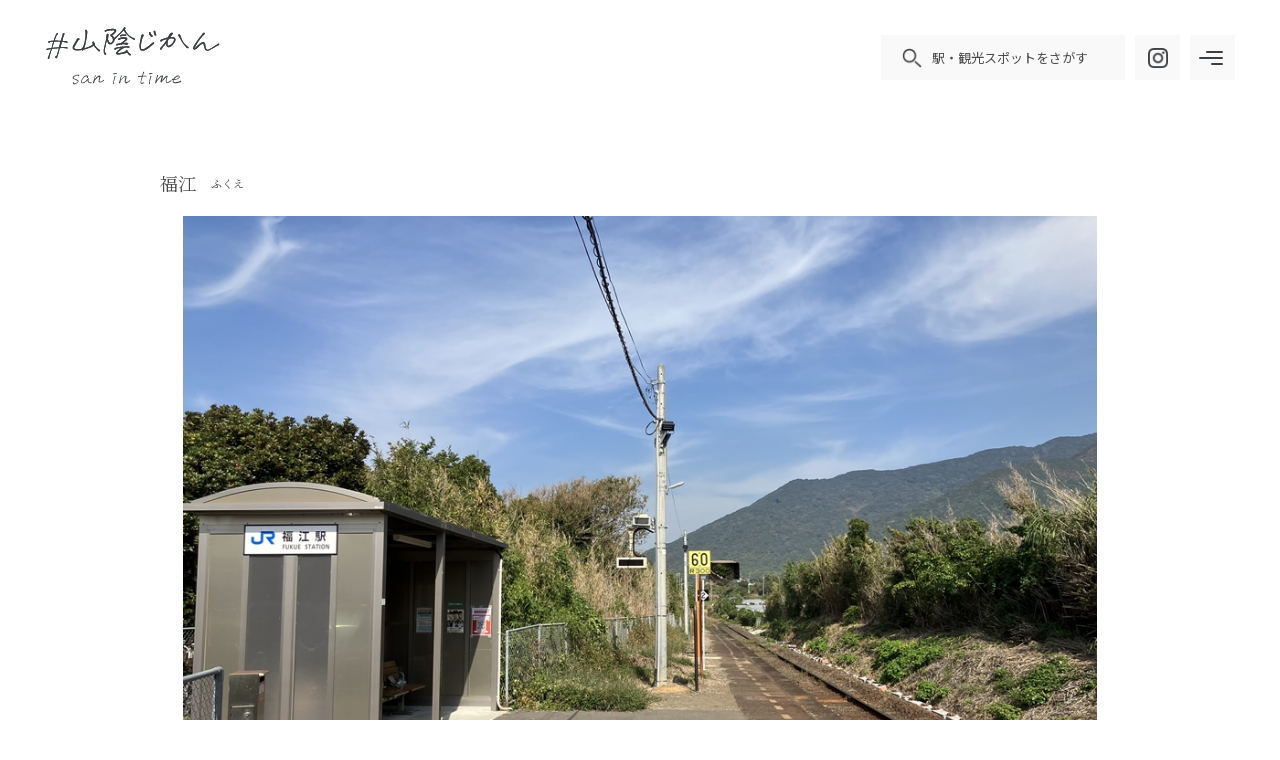

--- FILE ---
content_type: text/html; charset=UTF-8
request_url: https://saninjikan.jp/station/fukue/
body_size: 10193
content:


<!DOCTYPE html>
<html lang="ja">

<head>
  <!-- Google tag (gtag.js) -->
  <script async src="https://www.googletagmanager.com/gtag/js?id=G-DESNS7TDD2"></script>
  <script>
    window.dataLayer = window.dataLayer || [];

    function gtag() {
      dataLayer.push(arguments);
    }
    gtag('js', new Date());

    gtag('config', 'G-DESNS7TDD2');
  </script>

  <meta charset="UTF-8">
  <meta name="viewport" content="width=device-width,initial-scale=1">
  <meta name="format-detection" content="telephone=no">

  <meta name="description" content="山口・益田間の鉄道旅の魅力を紹介しています。JR山陰本線の絶景の中、列車にゆられ、ゆっくりと流れる時間をお楽しみください。">
  <meta name="keywords" content="山陰じかん,鉄道旅,汽車,列車,観光,JR山陰本線,フォトスポット,山口県,島根県,下関市,長門市,萩市,阿武町,益田市">
  <meta name="author" content="#山陰じかん">

  <!-- favicon -->
  <link rel="icon" href="https://saninjikan.jp/wp-content/themes/saninjikan/images/favicon.ico">
  <link rel="apple-touch-icon" sizes="180x180" href="">
  <link rel="icon" type="image/png" size="180x180" href="">

  <!-- splide -->
  <script src="https://cdn.jsdelivr.net/npm/@splidejs/splide@4.1.4/dist/js/splide.min.js"></script>
  <link href="https://cdn.jsdelivr.net/npm/@splidejs/splide@4.1.4/dist/css/splide.min.css" rel="stylesheet">

  <!-- Micromodal.js -->
  <script src="https://unpkg.com/micromodal/dist/micromodal.min.js"></script>

  <!-- luminous -->
  <script src="https://cdn.jsdelivr.net/npm/luminous-lightbox@2.4.0/dist/luminous.min.js"></script>
  <link href="https://cdn.jsdelivr.net/npm/luminous-lightbox@2.4.0/dist/luminous-basic.min.css" rel="stylesheet">

  <link rel="stylesheet" type="text/css" href="https://saninjikan.jp/wp-content/themes/saninjikan/style.css?date=1768984798" />
  <script src="https://saninjikan.jp/wp-content/themes/saninjikan/script.js"></script>

  <title>福江 - 山陰じかん-山口・益田をめぐる山陰の鉄道旅</title>

		<!-- All in One SEO 4.6.9.1 - aioseo.com -->
		<meta name="robots" content="max-image-preview:large" />
		<link rel="canonical" href="https://saninjikan.jp/station/fukue/" />
		<meta name="generator" content="All in One SEO (AIOSEO) 4.6.9.1" />
		<meta property="og:locale" content="ja_JP" />
		<meta property="og:site_name" content="山陰じかん-山口・益田をめぐる山陰の鉄道旅 - 山口・益田間の鉄道旅の魅力を紹介しています。JR山陰本線の絶景の中、列車にゆられ、ゆっくりと流れる時間をお楽しみください。" />
		<meta property="og:type" content="article" />
		<meta property="og:title" content="福江 - 山陰じかん-山口・益田をめぐる山陰の鉄道旅" />
		<meta property="og:url" content="https://saninjikan.jp/station/fukue/" />
		<meta property="article:published_time" content="2023-12-22T05:16:24+00:00" />
		<meta property="article:modified_time" content="2023-12-22T07:23:53+00:00" />
		<meta name="twitter:card" content="summary_large_image" />
		<meta name="twitter:title" content="福江 - 山陰じかん-山口・益田をめぐる山陰の鉄道旅" />
		<script type="application/ld+json" class="aioseo-schema">
			{"@context":"https:\/\/schema.org","@graph":[{"@type":"BreadcrumbList","@id":"https:\/\/saninjikan.jp\/station\/fukue\/#breadcrumblist","itemListElement":[{"@type":"ListItem","@id":"https:\/\/saninjikan.jp\/#listItem","position":1,"name":"\u5bb6","item":"https:\/\/saninjikan.jp\/","nextItem":"https:\/\/saninjikan.jp\/station\/fukue\/#listItem"},{"@type":"ListItem","@id":"https:\/\/saninjikan.jp\/station\/fukue\/#listItem","position":2,"name":"\u798f\u6c5f","previousItem":"https:\/\/saninjikan.jp\/#listItem"}]},{"@type":"Organization","@id":"https:\/\/saninjikan.jp\/#organization","name":"\u5c71\u9670\u3058\u304b\u3093-\u5c71\u53e3\u30fb\u76ca\u7530\u3092\u3081\u3050\u308b\u5c71\u9670\u306e\u9244\u9053\u65c5","description":"\u5c71\u53e3\u30fb\u76ca\u7530\u9593\u306e\u9244\u9053\u65c5\u306e\u9b45\u529b\u3092\u7d39\u4ecb\u3057\u3066\u3044\u307e\u3059\u3002JR\u5c71\u9670\u672c\u7dda\u306e\u7d76\u666f\u306e\u4e2d\u3001\u5217\u8eca\u306b\u3086\u3089\u308c\u3001\u3086\u3063\u304f\u308a\u3068\u6d41\u308c\u308b\u6642\u9593\u3092\u304a\u697d\u3057\u307f\u304f\u3060\u3055\u3044\u3002","url":"https:\/\/saninjikan.jp\/"},{"@type":"WebPage","@id":"https:\/\/saninjikan.jp\/station\/fukue\/#webpage","url":"https:\/\/saninjikan.jp\/station\/fukue\/","name":"\u798f\u6c5f - \u5c71\u9670\u3058\u304b\u3093-\u5c71\u53e3\u30fb\u76ca\u7530\u3092\u3081\u3050\u308b\u5c71\u9670\u306e\u9244\u9053\u65c5","inLanguage":"ja","isPartOf":{"@id":"https:\/\/saninjikan.jp\/#website"},"breadcrumb":{"@id":"https:\/\/saninjikan.jp\/station\/fukue\/#breadcrumblist"},"datePublished":"2023-12-22T14:16:24+09:00","dateModified":"2023-12-22T16:23:53+09:00"},{"@type":"WebSite","@id":"https:\/\/saninjikan.jp\/#website","url":"https:\/\/saninjikan.jp\/","name":"\u5c71\u9670\u3058\u304b\u3093-\u5c71\u53e3\u30fb\u76ca\u7530\u3092\u3081\u3050\u308b\u5c71\u9670\u306e\u9244\u9053\u65c5","description":"\u5c71\u53e3\u30fb\u76ca\u7530\u9593\u306e\u9244\u9053\u65c5\u306e\u9b45\u529b\u3092\u7d39\u4ecb\u3057\u3066\u3044\u307e\u3059\u3002JR\u5c71\u9670\u672c\u7dda\u306e\u7d76\u666f\u306e\u4e2d\u3001\u5217\u8eca\u306b\u3086\u3089\u308c\u3001\u3086\u3063\u304f\u308a\u3068\u6d41\u308c\u308b\u6642\u9593\u3092\u304a\u697d\u3057\u307f\u304f\u3060\u3055\u3044\u3002","inLanguage":"ja","publisher":{"@id":"https:\/\/saninjikan.jp\/#organization"}}]}
		</script>
		<!-- All in One SEO -->

<link rel="alternate" title="oEmbed (JSON)" type="application/json+oembed" href="https://saninjikan.jp/wp-json/oembed/1.0/embed?url=https%3A%2F%2Fsaninjikan.jp%2Fstation%2Ffukue%2F" />
<link rel="alternate" title="oEmbed (XML)" type="text/xml+oembed" href="https://saninjikan.jp/wp-json/oembed/1.0/embed?url=https%3A%2F%2Fsaninjikan.jp%2Fstation%2Ffukue%2F&#038;format=xml" />
<style id='wp-img-auto-sizes-contain-inline-css' type='text/css'>
img:is([sizes=auto i],[sizes^="auto," i]){contain-intrinsic-size:3000px 1500px}
/*# sourceURL=wp-img-auto-sizes-contain-inline-css */
</style>
<style id='wp-emoji-styles-inline-css' type='text/css'>

	img.wp-smiley, img.emoji {
		display: inline !important;
		border: none !important;
		box-shadow: none !important;
		height: 1em !important;
		width: 1em !important;
		margin: 0 0.07em !important;
		vertical-align: -0.1em !important;
		background: none !important;
		padding: 0 !important;
	}
/*# sourceURL=wp-emoji-styles-inline-css */
</style>
<style id='wp-block-library-inline-css' type='text/css'>
:root{--wp-block-synced-color:#7a00df;--wp-block-synced-color--rgb:122,0,223;--wp-bound-block-color:var(--wp-block-synced-color);--wp-editor-canvas-background:#ddd;--wp-admin-theme-color:#007cba;--wp-admin-theme-color--rgb:0,124,186;--wp-admin-theme-color-darker-10:#006ba1;--wp-admin-theme-color-darker-10--rgb:0,107,160.5;--wp-admin-theme-color-darker-20:#005a87;--wp-admin-theme-color-darker-20--rgb:0,90,135;--wp-admin-border-width-focus:2px}@media (min-resolution:192dpi){:root{--wp-admin-border-width-focus:1.5px}}.wp-element-button{cursor:pointer}:root .has-very-light-gray-background-color{background-color:#eee}:root .has-very-dark-gray-background-color{background-color:#313131}:root .has-very-light-gray-color{color:#eee}:root .has-very-dark-gray-color{color:#313131}:root .has-vivid-green-cyan-to-vivid-cyan-blue-gradient-background{background:linear-gradient(135deg,#00d084,#0693e3)}:root .has-purple-crush-gradient-background{background:linear-gradient(135deg,#34e2e4,#4721fb 50%,#ab1dfe)}:root .has-hazy-dawn-gradient-background{background:linear-gradient(135deg,#faaca8,#dad0ec)}:root .has-subdued-olive-gradient-background{background:linear-gradient(135deg,#fafae1,#67a671)}:root .has-atomic-cream-gradient-background{background:linear-gradient(135deg,#fdd79a,#004a59)}:root .has-nightshade-gradient-background{background:linear-gradient(135deg,#330968,#31cdcf)}:root .has-midnight-gradient-background{background:linear-gradient(135deg,#020381,#2874fc)}:root{--wp--preset--font-size--normal:16px;--wp--preset--font-size--huge:42px}.has-regular-font-size{font-size:1em}.has-larger-font-size{font-size:2.625em}.has-normal-font-size{font-size:var(--wp--preset--font-size--normal)}.has-huge-font-size{font-size:var(--wp--preset--font-size--huge)}.has-text-align-center{text-align:center}.has-text-align-left{text-align:left}.has-text-align-right{text-align:right}.has-fit-text{white-space:nowrap!important}#end-resizable-editor-section{display:none}.aligncenter{clear:both}.items-justified-left{justify-content:flex-start}.items-justified-center{justify-content:center}.items-justified-right{justify-content:flex-end}.items-justified-space-between{justify-content:space-between}.screen-reader-text{border:0;clip-path:inset(50%);height:1px;margin:-1px;overflow:hidden;padding:0;position:absolute;width:1px;word-wrap:normal!important}.screen-reader-text:focus{background-color:#ddd;clip-path:none;color:#444;display:block;font-size:1em;height:auto;left:5px;line-height:normal;padding:15px 23px 14px;text-decoration:none;top:5px;width:auto;z-index:100000}html :where(.has-border-color){border-style:solid}html :where([style*=border-top-color]){border-top-style:solid}html :where([style*=border-right-color]){border-right-style:solid}html :where([style*=border-bottom-color]){border-bottom-style:solid}html :where([style*=border-left-color]){border-left-style:solid}html :where([style*=border-width]){border-style:solid}html :where([style*=border-top-width]){border-top-style:solid}html :where([style*=border-right-width]){border-right-style:solid}html :where([style*=border-bottom-width]){border-bottom-style:solid}html :where([style*=border-left-width]){border-left-style:solid}html :where(img[class*=wp-image-]){height:auto;max-width:100%}:where(figure){margin:0 0 1em}html :where(.is-position-sticky){--wp-admin--admin-bar--position-offset:var(--wp-admin--admin-bar--height,0px)}@media screen and (max-width:600px){html :where(.is-position-sticky){--wp-admin--admin-bar--position-offset:0px}}

/*# sourceURL=wp-block-library-inline-css */
</style><style id='global-styles-inline-css' type='text/css'>
:root{--wp--preset--aspect-ratio--square: 1;--wp--preset--aspect-ratio--4-3: 4/3;--wp--preset--aspect-ratio--3-4: 3/4;--wp--preset--aspect-ratio--3-2: 3/2;--wp--preset--aspect-ratio--2-3: 2/3;--wp--preset--aspect-ratio--16-9: 16/9;--wp--preset--aspect-ratio--9-16: 9/16;--wp--preset--color--black: #000000;--wp--preset--color--cyan-bluish-gray: #abb8c3;--wp--preset--color--white: #ffffff;--wp--preset--color--pale-pink: #f78da7;--wp--preset--color--vivid-red: #cf2e2e;--wp--preset--color--luminous-vivid-orange: #ff6900;--wp--preset--color--luminous-vivid-amber: #fcb900;--wp--preset--color--light-green-cyan: #7bdcb5;--wp--preset--color--vivid-green-cyan: #00d084;--wp--preset--color--pale-cyan-blue: #8ed1fc;--wp--preset--color--vivid-cyan-blue: #0693e3;--wp--preset--color--vivid-purple: #9b51e0;--wp--preset--gradient--vivid-cyan-blue-to-vivid-purple: linear-gradient(135deg,rgb(6,147,227) 0%,rgb(155,81,224) 100%);--wp--preset--gradient--light-green-cyan-to-vivid-green-cyan: linear-gradient(135deg,rgb(122,220,180) 0%,rgb(0,208,130) 100%);--wp--preset--gradient--luminous-vivid-amber-to-luminous-vivid-orange: linear-gradient(135deg,rgb(252,185,0) 0%,rgb(255,105,0) 100%);--wp--preset--gradient--luminous-vivid-orange-to-vivid-red: linear-gradient(135deg,rgb(255,105,0) 0%,rgb(207,46,46) 100%);--wp--preset--gradient--very-light-gray-to-cyan-bluish-gray: linear-gradient(135deg,rgb(238,238,238) 0%,rgb(169,184,195) 100%);--wp--preset--gradient--cool-to-warm-spectrum: linear-gradient(135deg,rgb(74,234,220) 0%,rgb(151,120,209) 20%,rgb(207,42,186) 40%,rgb(238,44,130) 60%,rgb(251,105,98) 80%,rgb(254,248,76) 100%);--wp--preset--gradient--blush-light-purple: linear-gradient(135deg,rgb(255,206,236) 0%,rgb(152,150,240) 100%);--wp--preset--gradient--blush-bordeaux: linear-gradient(135deg,rgb(254,205,165) 0%,rgb(254,45,45) 50%,rgb(107,0,62) 100%);--wp--preset--gradient--luminous-dusk: linear-gradient(135deg,rgb(255,203,112) 0%,rgb(199,81,192) 50%,rgb(65,88,208) 100%);--wp--preset--gradient--pale-ocean: linear-gradient(135deg,rgb(255,245,203) 0%,rgb(182,227,212) 50%,rgb(51,167,181) 100%);--wp--preset--gradient--electric-grass: linear-gradient(135deg,rgb(202,248,128) 0%,rgb(113,206,126) 100%);--wp--preset--gradient--midnight: linear-gradient(135deg,rgb(2,3,129) 0%,rgb(40,116,252) 100%);--wp--preset--font-size--small: 13px;--wp--preset--font-size--medium: 20px;--wp--preset--font-size--large: 36px;--wp--preset--font-size--x-large: 42px;--wp--preset--spacing--20: 0.44rem;--wp--preset--spacing--30: 0.67rem;--wp--preset--spacing--40: 1rem;--wp--preset--spacing--50: 1.5rem;--wp--preset--spacing--60: 2.25rem;--wp--preset--spacing--70: 3.38rem;--wp--preset--spacing--80: 5.06rem;--wp--preset--shadow--natural: 6px 6px 9px rgba(0, 0, 0, 0.2);--wp--preset--shadow--deep: 12px 12px 50px rgba(0, 0, 0, 0.4);--wp--preset--shadow--sharp: 6px 6px 0px rgba(0, 0, 0, 0.2);--wp--preset--shadow--outlined: 6px 6px 0px -3px rgb(255, 255, 255), 6px 6px rgb(0, 0, 0);--wp--preset--shadow--crisp: 6px 6px 0px rgb(0, 0, 0);}:where(.is-layout-flex){gap: 0.5em;}:where(.is-layout-grid){gap: 0.5em;}body .is-layout-flex{display: flex;}.is-layout-flex{flex-wrap: wrap;align-items: center;}.is-layout-flex > :is(*, div){margin: 0;}body .is-layout-grid{display: grid;}.is-layout-grid > :is(*, div){margin: 0;}:where(.wp-block-columns.is-layout-flex){gap: 2em;}:where(.wp-block-columns.is-layout-grid){gap: 2em;}:where(.wp-block-post-template.is-layout-flex){gap: 1.25em;}:where(.wp-block-post-template.is-layout-grid){gap: 1.25em;}.has-black-color{color: var(--wp--preset--color--black) !important;}.has-cyan-bluish-gray-color{color: var(--wp--preset--color--cyan-bluish-gray) !important;}.has-white-color{color: var(--wp--preset--color--white) !important;}.has-pale-pink-color{color: var(--wp--preset--color--pale-pink) !important;}.has-vivid-red-color{color: var(--wp--preset--color--vivid-red) !important;}.has-luminous-vivid-orange-color{color: var(--wp--preset--color--luminous-vivid-orange) !important;}.has-luminous-vivid-amber-color{color: var(--wp--preset--color--luminous-vivid-amber) !important;}.has-light-green-cyan-color{color: var(--wp--preset--color--light-green-cyan) !important;}.has-vivid-green-cyan-color{color: var(--wp--preset--color--vivid-green-cyan) !important;}.has-pale-cyan-blue-color{color: var(--wp--preset--color--pale-cyan-blue) !important;}.has-vivid-cyan-blue-color{color: var(--wp--preset--color--vivid-cyan-blue) !important;}.has-vivid-purple-color{color: var(--wp--preset--color--vivid-purple) !important;}.has-black-background-color{background-color: var(--wp--preset--color--black) !important;}.has-cyan-bluish-gray-background-color{background-color: var(--wp--preset--color--cyan-bluish-gray) !important;}.has-white-background-color{background-color: var(--wp--preset--color--white) !important;}.has-pale-pink-background-color{background-color: var(--wp--preset--color--pale-pink) !important;}.has-vivid-red-background-color{background-color: var(--wp--preset--color--vivid-red) !important;}.has-luminous-vivid-orange-background-color{background-color: var(--wp--preset--color--luminous-vivid-orange) !important;}.has-luminous-vivid-amber-background-color{background-color: var(--wp--preset--color--luminous-vivid-amber) !important;}.has-light-green-cyan-background-color{background-color: var(--wp--preset--color--light-green-cyan) !important;}.has-vivid-green-cyan-background-color{background-color: var(--wp--preset--color--vivid-green-cyan) !important;}.has-pale-cyan-blue-background-color{background-color: var(--wp--preset--color--pale-cyan-blue) !important;}.has-vivid-cyan-blue-background-color{background-color: var(--wp--preset--color--vivid-cyan-blue) !important;}.has-vivid-purple-background-color{background-color: var(--wp--preset--color--vivid-purple) !important;}.has-black-border-color{border-color: var(--wp--preset--color--black) !important;}.has-cyan-bluish-gray-border-color{border-color: var(--wp--preset--color--cyan-bluish-gray) !important;}.has-white-border-color{border-color: var(--wp--preset--color--white) !important;}.has-pale-pink-border-color{border-color: var(--wp--preset--color--pale-pink) !important;}.has-vivid-red-border-color{border-color: var(--wp--preset--color--vivid-red) !important;}.has-luminous-vivid-orange-border-color{border-color: var(--wp--preset--color--luminous-vivid-orange) !important;}.has-luminous-vivid-amber-border-color{border-color: var(--wp--preset--color--luminous-vivid-amber) !important;}.has-light-green-cyan-border-color{border-color: var(--wp--preset--color--light-green-cyan) !important;}.has-vivid-green-cyan-border-color{border-color: var(--wp--preset--color--vivid-green-cyan) !important;}.has-pale-cyan-blue-border-color{border-color: var(--wp--preset--color--pale-cyan-blue) !important;}.has-vivid-cyan-blue-border-color{border-color: var(--wp--preset--color--vivid-cyan-blue) !important;}.has-vivid-purple-border-color{border-color: var(--wp--preset--color--vivid-purple) !important;}.has-vivid-cyan-blue-to-vivid-purple-gradient-background{background: var(--wp--preset--gradient--vivid-cyan-blue-to-vivid-purple) !important;}.has-light-green-cyan-to-vivid-green-cyan-gradient-background{background: var(--wp--preset--gradient--light-green-cyan-to-vivid-green-cyan) !important;}.has-luminous-vivid-amber-to-luminous-vivid-orange-gradient-background{background: var(--wp--preset--gradient--luminous-vivid-amber-to-luminous-vivid-orange) !important;}.has-luminous-vivid-orange-to-vivid-red-gradient-background{background: var(--wp--preset--gradient--luminous-vivid-orange-to-vivid-red) !important;}.has-very-light-gray-to-cyan-bluish-gray-gradient-background{background: var(--wp--preset--gradient--very-light-gray-to-cyan-bluish-gray) !important;}.has-cool-to-warm-spectrum-gradient-background{background: var(--wp--preset--gradient--cool-to-warm-spectrum) !important;}.has-blush-light-purple-gradient-background{background: var(--wp--preset--gradient--blush-light-purple) !important;}.has-blush-bordeaux-gradient-background{background: var(--wp--preset--gradient--blush-bordeaux) !important;}.has-luminous-dusk-gradient-background{background: var(--wp--preset--gradient--luminous-dusk) !important;}.has-pale-ocean-gradient-background{background: var(--wp--preset--gradient--pale-ocean) !important;}.has-electric-grass-gradient-background{background: var(--wp--preset--gradient--electric-grass) !important;}.has-midnight-gradient-background{background: var(--wp--preset--gradient--midnight) !important;}.has-small-font-size{font-size: var(--wp--preset--font-size--small) !important;}.has-medium-font-size{font-size: var(--wp--preset--font-size--medium) !important;}.has-large-font-size{font-size: var(--wp--preset--font-size--large) !important;}.has-x-large-font-size{font-size: var(--wp--preset--font-size--x-large) !important;}
/*# sourceURL=global-styles-inline-css */
</style>

<style id='classic-theme-styles-inline-css' type='text/css'>
/*! This file is auto-generated */
.wp-block-button__link{color:#fff;background-color:#32373c;border-radius:9999px;box-shadow:none;text-decoration:none;padding:calc(.667em + 2px) calc(1.333em + 2px);font-size:1.125em}.wp-block-file__button{background:#32373c;color:#fff;text-decoration:none}
/*# sourceURL=/wp-includes/css/classic-themes.min.css */
</style>
<link rel='stylesheet' id='contact-form-7-css' href='https://saninjikan.jp/wp-content/plugins/contact-form-7/includes/css/styles.css?ver=5.8.5' type='text/css' media='all' />
<link rel="https://api.w.org/" href="https://saninjikan.jp/wp-json/" /><link rel="EditURI" type="application/rsd+xml" title="RSD" href="https://saninjikan.jp/xmlrpc.php?rsd" />
<meta name="generator" content="WordPress 6.9" />
<link rel='shortlink' href='https://saninjikan.jp/?p=222' />
</head>

<body>
  <header id="header" class="top2 main-header">
    <a href="https://saninjikan.jp" class="header-left">
      <div class="logo"><img id="logo" src="https://saninjikan.jp/wp-content/themes/saninjikan/images/header_logo.svg" alt="山陰じかん"></div>
    </a>
    <div class="header-right">
      <a href="https://saninjikan.jp/spot-search" class="pc header-right-link">
        <div class="search">
          <img src="https://saninjikan.jp/wp-content/themes/saninjikan/images/loupe.png" class="link" alt="駅・観光スポットをさがす">
          <span class="link">駅・観光スポットをさがす</span>
        </div>
      </a>
      <a href="https://www.instagram.com/saninjikan/" target="_blank" class="pc">
        <div class="instagram">
          <img src="https://saninjikan.jp/wp-content/themes/saninjikan/images/instagram_icon.png" class="link" alt="Instagram">
        </div>
      </a>
      <input id="menu-btn" type="checkbox" class="toggle">
      <label for="menu-btn" class="menu-btn-label">
        <div class="menu-btn-label-img">
          <span></span>
          <span></span>
          <span></span>
        </div>
      </label>
    </div>
    <div class="display-cover"></div>
    <div class="header-menu">
      <div class="header-menu1">
        <a href="https://saninjikan.jp/spot-search" class="header-menu1-item search">駅・観光スポットをさがす</a>
        <a href="https://www.instagram.com/saninjikan/" target="_blank" class="header-menu1-item instagram">Instagram</a>
        <a href="https://saninjikan.jp/time-table" class="header-menu1-item time-schedule">時刻表</a>
      </div>
      <div class="header-menu2">
        <a href="https://saninjikan.jp" class="header-menu2-item">TOP</a>
        <a href="https://saninjikan.jp/attractive" class="header-menu2-item">鉄道旅の魅力</a>
        <a href="https://saninjikan.jp/photospot/" class="header-menu2-item">フォトスポット</a>
        <a href="https://saninjikan.jp/news" class="header-menu2-item">お知らせ＆イベント</a>
        <a href="https://saninjikan.jp/plan" class="header-menu2-item">旅プラン</a>
      </div>
      <div class="header-menu3">
        <a href="https://saninjikan.jp/privacy" class="header-menu3-item">プライバシーポリシー</a>
        <a href="https://saninjikan.jp/policy" class="header-menu3-item">サイトポリシー</a>
        <a href="https://jrsanin-sm.jp/" target="_blank" class="header-menu3-item">運営団体</a>
        <a href="https://saninjikan.jp/contact" class="header-menu3-item">お問い合わせ</a>
      </div>
    </div>
  </header>
<script>
  header_footer_sub("https://saninjikan.jp/wp-content/themes/saninjikan/images/footer_logo.svg");
</script>

<section id="single-station">
  <div class="station-title">
    福江 <span class="furigana">ふくえ</span>
  </div>
  <div class="station-img">
    <img src="https://saninjikan.jp/wp-content/uploads/2023/12/fukue01.jpg" alt="">
  </div>
  <div class="station-information">
    <div class="title">基本情報</div>
    <div class="wrap">
      <div class="left">住所</div>
      <div class="right"><a href="https://goo.gl/maps/fFzDqKHNwfnare3v8" target="_blank">山口県下関市大字福江字浜野原１４６６番</a></div>
    </div>
    <div class="wrap">
      <div class="left">備考</div>
      <div class="right">路線バス 福江<a href="https://www.sandenkotsu.co.jp/" target="_blank">（サンデン交通株式会社）</a></div>
    </div>
    <div class="wrap">
      <div class="left">詳細</div>
      <div class="right"><a href="https://www.jr-odekake.net/eki/top?id=0800718" target="_blank">https://www.jr-odekake.net/eki/top?id=0800718</a></div>
    </div>
  </div>
  
      <div class="station-building-photo">
      <div class="background"></div>
      <div class="title">駅舎フォト</div>
      <div class="photo-list">
                                  <article>
            <button data-micromodal-trigger="modal-splide" role="button" class="modal-button" onclick="splideSetSlide(0)">
                            <div class="eye-catch">
                <img src="https://saninjikan.jp/wp-content/uploads/2023/12/fukue02.jpg" alt="">
              </div>
            </button>
          </article>
              </div>
          </div>
  
      <div class="nearby-spot">
      <div class="title">近隣の観光スポット</div>
      <div class="spot-list">
                                    <article>
            <a href="https://saninjikan.jp/spot/v4gbq/" class="article-link">
              <div class="article-eye-catch">
                <img src="https://saninjikan.jp/wp-content/uploads/2024/09/thum_IMG_2259.jpeg" alt="">
              </div>
              <div class="article-title">[下関市]TO THE BLUE COFFEE&#038;DINER</div>
              <div class="article-introduction">海沿いにあり南国気分を味わえるオシャレなカフェ＆ダイナー。広々とした店内は、サボテンや素敵な家具で装飾されています。期間限定ドリンクやスイーツも多数あり、どれも美味しく楽しめます。</div>
            </a>
          </article>
          <!--
            -->
                            <article>
            <a href="https://saninjikan.jp/spot/ofppu/" class="article-link">
              <div class="article-eye-catch">
                <img src="https://saninjikan.jp/wp-content/uploads/2024/09/thum_IMG_2262.jpeg" alt="">
              </div>
              <div class="article-title">[下関市]福江駅横の踏切</div>
              <div class="article-introduction">目の前が海で、昭和レトロな雰囲気がすてきな踏切です。</div>
            </a>
          </article>
          <!--
            -->
              </div>
    </div>
    

</section>
<div class="modal">
  <div class="modal micromodal-slide" id="modal-splide" aria-hidden="true">
    <div class="modal__overlay" tabindex="-1" data-micromodal-close>
      <div class="modal__container" role="dialog" aria-modal="true" aria-labelledby="modal-splide-title">
        <div class="modal__header">
          <button class="modal__close" aria-label="Close modal" data-micromodal-close></button>
        </div>
        <div class="splide modal__content" role="group" aria-label="spot-image">
          <div class="splide__track">
            <ul class="splide__list">
                                                          <li class="splide__slide">
                  <div class="img-wrap">
                    <img data-splide-lazy="https://saninjikan.jp/wp-content/uploads/2023/12/fukue02.jpg">
                  </div>
                </li>
                          </ul>
          </div>
        </div>
      </div>
    </div>
  </div>
</div>

<footer id="footer">
  <div class="footer-logo">
    <div class="logo"><img src="https://saninjikan.jp/wp-content/themes/saninjikan/images/footer_logo.svg" alt="山陰じかん"></div>
  </div>
  <div class="footer-links">
    <div class="footer-link">
      <a href="https://saninjikan.jp/privacy">プライバシーポリシー</a>
    </div>
    <div class="footer-link">
      <a href="https://saninjikan.jp/policy">サイトポリシー</a>
    </div>
    <div class="footer-link">
      <a href="https://jrsanin-sm.jp/" target="_blank">運営団体</a>
    </div>
  </div>
  <div class="footer-information">
    <div class="left">
      <div class="information-header">運営・お問い合わせ</div>
      <div class="content-margin">
        <div class="operation">JR山陰本線(下関-益田間)利用促進協議会</div>
        <div class="secretariat">事務局</div>
        <div class="secretariat2">長門市経済産業部産業政策課地域交通対策班</div>
        <div class="tel">TEL　0837-23-1138</div>
      </div>
    </div>
    <div class="right">
      <div class="information-header">沿線市町の観光情報</div>
      <div class="content-margin">
        <div class="tourist-information">
          <a href="https://www.stca-kanko.or.jp/" target="_blank">(一社)下関観光コンベンション協会</a><br>
          <a href="https://nanavi.jp/" target="_blank">(一社)長門市観光コンベンション協会</a><br>
          <a href="https://www.hagishi.com/" target="_blank">(一社)萩市観光協会</a><br>
          <a href="https://masudashi.com/" target="_blank">(一社)益田市観光協会</a>
        </div>
      </div>
    </div>
  </div>
  <img src="https://saninjikan.jp/wp-content/themes/saninjikan/images/footer.png" class="footer-img pc">
  <img src="https://saninjikan.jp/wp-content/themes/saninjikan/images/footer_sp.jpg" class="footer-img sp">
  <div class="copyright">
    <img src="https://saninjikan.jp/wp-content/themes/saninjikan/images/copyright.svg">
  </div>
</footer>

<script type="speculationrules">
{"prefetch":[{"source":"document","where":{"and":[{"href_matches":"/*"},{"not":{"href_matches":["/wp-*.php","/wp-admin/*","/wp-content/uploads/*","/wp-content/*","/wp-content/plugins/*","/wp-content/themes/saninjikan/*","/*\\?(.+)"]}},{"not":{"selector_matches":"a[rel~=\"nofollow\"]"}},{"not":{"selector_matches":".no-prefetch, .no-prefetch a"}}]},"eagerness":"conservative"}]}
</script>
<script type="text/javascript" src="https://saninjikan.jp/wp-content/plugins/contact-form-7/includes/swv/js/index.js?ver=5.8.5" id="swv-js"></script>
<script type="text/javascript" id="contact-form-7-js-extra">
/* <![CDATA[ */
var wpcf7 = {"api":{"root":"https://saninjikan.jp/wp-json/","namespace":"contact-form-7/v1"}};
//# sourceURL=contact-form-7-js-extra
/* ]]> */
</script>
<script type="text/javascript" src="https://saninjikan.jp/wp-content/plugins/contact-form-7/includes/js/index.js?ver=5.8.5" id="contact-form-7-js"></script>
<script type="text/javascript" src="https://www.google.com/recaptcha/api.js?render=6Ld_pjspAAAAAH8A0uZSphO_RvVPQnUpSlDfLHAh&amp;ver=3.0" id="google-recaptcha-js"></script>
<script type="text/javascript" src="https://saninjikan.jp/wp-includes/js/dist/vendor/wp-polyfill.min.js?ver=3.15.0" id="wp-polyfill-js"></script>
<script type="text/javascript" id="wpcf7-recaptcha-js-extra">
/* <![CDATA[ */
var wpcf7_recaptcha = {"sitekey":"6Ld_pjspAAAAAH8A0uZSphO_RvVPQnUpSlDfLHAh","actions":{"homepage":"homepage","contactform":"contactform"}};
//# sourceURL=wpcf7-recaptcha-js-extra
/* ]]> */
</script>
<script type="text/javascript" src="https://saninjikan.jp/wp-content/plugins/contact-form-7/modules/recaptcha/index.js?ver=5.8.5" id="wpcf7-recaptcha-js"></script>
<script id="wp-emoji-settings" type="application/json">
{"baseUrl":"https://s.w.org/images/core/emoji/17.0.2/72x72/","ext":".png","svgUrl":"https://s.w.org/images/core/emoji/17.0.2/svg/","svgExt":".svg","source":{"concatemoji":"https://saninjikan.jp/wp-includes/js/wp-emoji-release.min.js?ver=6.9"}}
</script>
<script type="module">
/* <![CDATA[ */
/*! This file is auto-generated */
const a=JSON.parse(document.getElementById("wp-emoji-settings").textContent),o=(window._wpemojiSettings=a,"wpEmojiSettingsSupports"),s=["flag","emoji"];function i(e){try{var t={supportTests:e,timestamp:(new Date).valueOf()};sessionStorage.setItem(o,JSON.stringify(t))}catch(e){}}function c(e,t,n){e.clearRect(0,0,e.canvas.width,e.canvas.height),e.fillText(t,0,0);t=new Uint32Array(e.getImageData(0,0,e.canvas.width,e.canvas.height).data);e.clearRect(0,0,e.canvas.width,e.canvas.height),e.fillText(n,0,0);const a=new Uint32Array(e.getImageData(0,0,e.canvas.width,e.canvas.height).data);return t.every((e,t)=>e===a[t])}function p(e,t){e.clearRect(0,0,e.canvas.width,e.canvas.height),e.fillText(t,0,0);var n=e.getImageData(16,16,1,1);for(let e=0;e<n.data.length;e++)if(0!==n.data[e])return!1;return!0}function u(e,t,n,a){switch(t){case"flag":return n(e,"\ud83c\udff3\ufe0f\u200d\u26a7\ufe0f","\ud83c\udff3\ufe0f\u200b\u26a7\ufe0f")?!1:!n(e,"\ud83c\udde8\ud83c\uddf6","\ud83c\udde8\u200b\ud83c\uddf6")&&!n(e,"\ud83c\udff4\udb40\udc67\udb40\udc62\udb40\udc65\udb40\udc6e\udb40\udc67\udb40\udc7f","\ud83c\udff4\u200b\udb40\udc67\u200b\udb40\udc62\u200b\udb40\udc65\u200b\udb40\udc6e\u200b\udb40\udc67\u200b\udb40\udc7f");case"emoji":return!a(e,"\ud83e\u1fac8")}return!1}function f(e,t,n,a){let r;const o=(r="undefined"!=typeof WorkerGlobalScope&&self instanceof WorkerGlobalScope?new OffscreenCanvas(300,150):document.createElement("canvas")).getContext("2d",{willReadFrequently:!0}),s=(o.textBaseline="top",o.font="600 32px Arial",{});return e.forEach(e=>{s[e]=t(o,e,n,a)}),s}function r(e){var t=document.createElement("script");t.src=e,t.defer=!0,document.head.appendChild(t)}a.supports={everything:!0,everythingExceptFlag:!0},new Promise(t=>{let n=function(){try{var e=JSON.parse(sessionStorage.getItem(o));if("object"==typeof e&&"number"==typeof e.timestamp&&(new Date).valueOf()<e.timestamp+604800&&"object"==typeof e.supportTests)return e.supportTests}catch(e){}return null}();if(!n){if("undefined"!=typeof Worker&&"undefined"!=typeof OffscreenCanvas&&"undefined"!=typeof URL&&URL.createObjectURL&&"undefined"!=typeof Blob)try{var e="postMessage("+f.toString()+"("+[JSON.stringify(s),u.toString(),c.toString(),p.toString()].join(",")+"));",a=new Blob([e],{type:"text/javascript"});const r=new Worker(URL.createObjectURL(a),{name:"wpTestEmojiSupports"});return void(r.onmessage=e=>{i(n=e.data),r.terminate(),t(n)})}catch(e){}i(n=f(s,u,c,p))}t(n)}).then(e=>{for(const n in e)a.supports[n]=e[n],a.supports.everything=a.supports.everything&&a.supports[n],"flag"!==n&&(a.supports.everythingExceptFlag=a.supports.everythingExceptFlag&&a.supports[n]);var t;a.supports.everythingExceptFlag=a.supports.everythingExceptFlag&&!a.supports.flag,a.supports.everything||((t=a.source||{}).concatemoji?r(t.concatemoji):t.wpemoji&&t.twemoji&&(r(t.twemoji),r(t.wpemoji)))});
//# sourceURL=https://saninjikan.jp/wp-includes/js/wp-emoji-loader.min.js
/* ]]> */
</script>
</body>

<script>
  let splide;
  let splideSlide;
  document.addEventListener("DOMContentLoaded", function() {
    splide = new Splide(".splide", {
      type: "fade",
      pagination: false,
      lazyLoad: true
    });
    splide.mount();
  });

  function splideSetSlide(index) {
    splideSlide = index;
  }

  function splideChange() {
    splide.options = {
      speed: 0,
    };
    splide.go(splideSlide);
    splide.options = {
      speed: 400,
    };
  }
</script>

<script>
  //モーダルウィンドウの初期化
  MicroModal.init({
    onShow: modal => splideChange(),
    disableScroll: true,
  });
</script>


--- FILE ---
content_type: text/html; charset=utf-8
request_url: https://www.google.com/recaptcha/api2/anchor?ar=1&k=6Ld_pjspAAAAAH8A0uZSphO_RvVPQnUpSlDfLHAh&co=aHR0cHM6Ly9zYW5pbmppa2FuLmpwOjQ0Mw..&hl=en&v=PoyoqOPhxBO7pBk68S4YbpHZ&size=invisible&anchor-ms=20000&execute-ms=30000&cb=m2opqjinkfck
body_size: 48585
content:
<!DOCTYPE HTML><html dir="ltr" lang="en"><head><meta http-equiv="Content-Type" content="text/html; charset=UTF-8">
<meta http-equiv="X-UA-Compatible" content="IE=edge">
<title>reCAPTCHA</title>
<style type="text/css">
/* cyrillic-ext */
@font-face {
  font-family: 'Roboto';
  font-style: normal;
  font-weight: 400;
  font-stretch: 100%;
  src: url(//fonts.gstatic.com/s/roboto/v48/KFO7CnqEu92Fr1ME7kSn66aGLdTylUAMa3GUBHMdazTgWw.woff2) format('woff2');
  unicode-range: U+0460-052F, U+1C80-1C8A, U+20B4, U+2DE0-2DFF, U+A640-A69F, U+FE2E-FE2F;
}
/* cyrillic */
@font-face {
  font-family: 'Roboto';
  font-style: normal;
  font-weight: 400;
  font-stretch: 100%;
  src: url(//fonts.gstatic.com/s/roboto/v48/KFO7CnqEu92Fr1ME7kSn66aGLdTylUAMa3iUBHMdazTgWw.woff2) format('woff2');
  unicode-range: U+0301, U+0400-045F, U+0490-0491, U+04B0-04B1, U+2116;
}
/* greek-ext */
@font-face {
  font-family: 'Roboto';
  font-style: normal;
  font-weight: 400;
  font-stretch: 100%;
  src: url(//fonts.gstatic.com/s/roboto/v48/KFO7CnqEu92Fr1ME7kSn66aGLdTylUAMa3CUBHMdazTgWw.woff2) format('woff2');
  unicode-range: U+1F00-1FFF;
}
/* greek */
@font-face {
  font-family: 'Roboto';
  font-style: normal;
  font-weight: 400;
  font-stretch: 100%;
  src: url(//fonts.gstatic.com/s/roboto/v48/KFO7CnqEu92Fr1ME7kSn66aGLdTylUAMa3-UBHMdazTgWw.woff2) format('woff2');
  unicode-range: U+0370-0377, U+037A-037F, U+0384-038A, U+038C, U+038E-03A1, U+03A3-03FF;
}
/* math */
@font-face {
  font-family: 'Roboto';
  font-style: normal;
  font-weight: 400;
  font-stretch: 100%;
  src: url(//fonts.gstatic.com/s/roboto/v48/KFO7CnqEu92Fr1ME7kSn66aGLdTylUAMawCUBHMdazTgWw.woff2) format('woff2');
  unicode-range: U+0302-0303, U+0305, U+0307-0308, U+0310, U+0312, U+0315, U+031A, U+0326-0327, U+032C, U+032F-0330, U+0332-0333, U+0338, U+033A, U+0346, U+034D, U+0391-03A1, U+03A3-03A9, U+03B1-03C9, U+03D1, U+03D5-03D6, U+03F0-03F1, U+03F4-03F5, U+2016-2017, U+2034-2038, U+203C, U+2040, U+2043, U+2047, U+2050, U+2057, U+205F, U+2070-2071, U+2074-208E, U+2090-209C, U+20D0-20DC, U+20E1, U+20E5-20EF, U+2100-2112, U+2114-2115, U+2117-2121, U+2123-214F, U+2190, U+2192, U+2194-21AE, U+21B0-21E5, U+21F1-21F2, U+21F4-2211, U+2213-2214, U+2216-22FF, U+2308-230B, U+2310, U+2319, U+231C-2321, U+2336-237A, U+237C, U+2395, U+239B-23B7, U+23D0, U+23DC-23E1, U+2474-2475, U+25AF, U+25B3, U+25B7, U+25BD, U+25C1, U+25CA, U+25CC, U+25FB, U+266D-266F, U+27C0-27FF, U+2900-2AFF, U+2B0E-2B11, U+2B30-2B4C, U+2BFE, U+3030, U+FF5B, U+FF5D, U+1D400-1D7FF, U+1EE00-1EEFF;
}
/* symbols */
@font-face {
  font-family: 'Roboto';
  font-style: normal;
  font-weight: 400;
  font-stretch: 100%;
  src: url(//fonts.gstatic.com/s/roboto/v48/KFO7CnqEu92Fr1ME7kSn66aGLdTylUAMaxKUBHMdazTgWw.woff2) format('woff2');
  unicode-range: U+0001-000C, U+000E-001F, U+007F-009F, U+20DD-20E0, U+20E2-20E4, U+2150-218F, U+2190, U+2192, U+2194-2199, U+21AF, U+21E6-21F0, U+21F3, U+2218-2219, U+2299, U+22C4-22C6, U+2300-243F, U+2440-244A, U+2460-24FF, U+25A0-27BF, U+2800-28FF, U+2921-2922, U+2981, U+29BF, U+29EB, U+2B00-2BFF, U+4DC0-4DFF, U+FFF9-FFFB, U+10140-1018E, U+10190-1019C, U+101A0, U+101D0-101FD, U+102E0-102FB, U+10E60-10E7E, U+1D2C0-1D2D3, U+1D2E0-1D37F, U+1F000-1F0FF, U+1F100-1F1AD, U+1F1E6-1F1FF, U+1F30D-1F30F, U+1F315, U+1F31C, U+1F31E, U+1F320-1F32C, U+1F336, U+1F378, U+1F37D, U+1F382, U+1F393-1F39F, U+1F3A7-1F3A8, U+1F3AC-1F3AF, U+1F3C2, U+1F3C4-1F3C6, U+1F3CA-1F3CE, U+1F3D4-1F3E0, U+1F3ED, U+1F3F1-1F3F3, U+1F3F5-1F3F7, U+1F408, U+1F415, U+1F41F, U+1F426, U+1F43F, U+1F441-1F442, U+1F444, U+1F446-1F449, U+1F44C-1F44E, U+1F453, U+1F46A, U+1F47D, U+1F4A3, U+1F4B0, U+1F4B3, U+1F4B9, U+1F4BB, U+1F4BF, U+1F4C8-1F4CB, U+1F4D6, U+1F4DA, U+1F4DF, U+1F4E3-1F4E6, U+1F4EA-1F4ED, U+1F4F7, U+1F4F9-1F4FB, U+1F4FD-1F4FE, U+1F503, U+1F507-1F50B, U+1F50D, U+1F512-1F513, U+1F53E-1F54A, U+1F54F-1F5FA, U+1F610, U+1F650-1F67F, U+1F687, U+1F68D, U+1F691, U+1F694, U+1F698, U+1F6AD, U+1F6B2, U+1F6B9-1F6BA, U+1F6BC, U+1F6C6-1F6CF, U+1F6D3-1F6D7, U+1F6E0-1F6EA, U+1F6F0-1F6F3, U+1F6F7-1F6FC, U+1F700-1F7FF, U+1F800-1F80B, U+1F810-1F847, U+1F850-1F859, U+1F860-1F887, U+1F890-1F8AD, U+1F8B0-1F8BB, U+1F8C0-1F8C1, U+1F900-1F90B, U+1F93B, U+1F946, U+1F984, U+1F996, U+1F9E9, U+1FA00-1FA6F, U+1FA70-1FA7C, U+1FA80-1FA89, U+1FA8F-1FAC6, U+1FACE-1FADC, U+1FADF-1FAE9, U+1FAF0-1FAF8, U+1FB00-1FBFF;
}
/* vietnamese */
@font-face {
  font-family: 'Roboto';
  font-style: normal;
  font-weight: 400;
  font-stretch: 100%;
  src: url(//fonts.gstatic.com/s/roboto/v48/KFO7CnqEu92Fr1ME7kSn66aGLdTylUAMa3OUBHMdazTgWw.woff2) format('woff2');
  unicode-range: U+0102-0103, U+0110-0111, U+0128-0129, U+0168-0169, U+01A0-01A1, U+01AF-01B0, U+0300-0301, U+0303-0304, U+0308-0309, U+0323, U+0329, U+1EA0-1EF9, U+20AB;
}
/* latin-ext */
@font-face {
  font-family: 'Roboto';
  font-style: normal;
  font-weight: 400;
  font-stretch: 100%;
  src: url(//fonts.gstatic.com/s/roboto/v48/KFO7CnqEu92Fr1ME7kSn66aGLdTylUAMa3KUBHMdazTgWw.woff2) format('woff2');
  unicode-range: U+0100-02BA, U+02BD-02C5, U+02C7-02CC, U+02CE-02D7, U+02DD-02FF, U+0304, U+0308, U+0329, U+1D00-1DBF, U+1E00-1E9F, U+1EF2-1EFF, U+2020, U+20A0-20AB, U+20AD-20C0, U+2113, U+2C60-2C7F, U+A720-A7FF;
}
/* latin */
@font-face {
  font-family: 'Roboto';
  font-style: normal;
  font-weight: 400;
  font-stretch: 100%;
  src: url(//fonts.gstatic.com/s/roboto/v48/KFO7CnqEu92Fr1ME7kSn66aGLdTylUAMa3yUBHMdazQ.woff2) format('woff2');
  unicode-range: U+0000-00FF, U+0131, U+0152-0153, U+02BB-02BC, U+02C6, U+02DA, U+02DC, U+0304, U+0308, U+0329, U+2000-206F, U+20AC, U+2122, U+2191, U+2193, U+2212, U+2215, U+FEFF, U+FFFD;
}
/* cyrillic-ext */
@font-face {
  font-family: 'Roboto';
  font-style: normal;
  font-weight: 500;
  font-stretch: 100%;
  src: url(//fonts.gstatic.com/s/roboto/v48/KFO7CnqEu92Fr1ME7kSn66aGLdTylUAMa3GUBHMdazTgWw.woff2) format('woff2');
  unicode-range: U+0460-052F, U+1C80-1C8A, U+20B4, U+2DE0-2DFF, U+A640-A69F, U+FE2E-FE2F;
}
/* cyrillic */
@font-face {
  font-family: 'Roboto';
  font-style: normal;
  font-weight: 500;
  font-stretch: 100%;
  src: url(//fonts.gstatic.com/s/roboto/v48/KFO7CnqEu92Fr1ME7kSn66aGLdTylUAMa3iUBHMdazTgWw.woff2) format('woff2');
  unicode-range: U+0301, U+0400-045F, U+0490-0491, U+04B0-04B1, U+2116;
}
/* greek-ext */
@font-face {
  font-family: 'Roboto';
  font-style: normal;
  font-weight: 500;
  font-stretch: 100%;
  src: url(//fonts.gstatic.com/s/roboto/v48/KFO7CnqEu92Fr1ME7kSn66aGLdTylUAMa3CUBHMdazTgWw.woff2) format('woff2');
  unicode-range: U+1F00-1FFF;
}
/* greek */
@font-face {
  font-family: 'Roboto';
  font-style: normal;
  font-weight: 500;
  font-stretch: 100%;
  src: url(//fonts.gstatic.com/s/roboto/v48/KFO7CnqEu92Fr1ME7kSn66aGLdTylUAMa3-UBHMdazTgWw.woff2) format('woff2');
  unicode-range: U+0370-0377, U+037A-037F, U+0384-038A, U+038C, U+038E-03A1, U+03A3-03FF;
}
/* math */
@font-face {
  font-family: 'Roboto';
  font-style: normal;
  font-weight: 500;
  font-stretch: 100%;
  src: url(//fonts.gstatic.com/s/roboto/v48/KFO7CnqEu92Fr1ME7kSn66aGLdTylUAMawCUBHMdazTgWw.woff2) format('woff2');
  unicode-range: U+0302-0303, U+0305, U+0307-0308, U+0310, U+0312, U+0315, U+031A, U+0326-0327, U+032C, U+032F-0330, U+0332-0333, U+0338, U+033A, U+0346, U+034D, U+0391-03A1, U+03A3-03A9, U+03B1-03C9, U+03D1, U+03D5-03D6, U+03F0-03F1, U+03F4-03F5, U+2016-2017, U+2034-2038, U+203C, U+2040, U+2043, U+2047, U+2050, U+2057, U+205F, U+2070-2071, U+2074-208E, U+2090-209C, U+20D0-20DC, U+20E1, U+20E5-20EF, U+2100-2112, U+2114-2115, U+2117-2121, U+2123-214F, U+2190, U+2192, U+2194-21AE, U+21B0-21E5, U+21F1-21F2, U+21F4-2211, U+2213-2214, U+2216-22FF, U+2308-230B, U+2310, U+2319, U+231C-2321, U+2336-237A, U+237C, U+2395, U+239B-23B7, U+23D0, U+23DC-23E1, U+2474-2475, U+25AF, U+25B3, U+25B7, U+25BD, U+25C1, U+25CA, U+25CC, U+25FB, U+266D-266F, U+27C0-27FF, U+2900-2AFF, U+2B0E-2B11, U+2B30-2B4C, U+2BFE, U+3030, U+FF5B, U+FF5D, U+1D400-1D7FF, U+1EE00-1EEFF;
}
/* symbols */
@font-face {
  font-family: 'Roboto';
  font-style: normal;
  font-weight: 500;
  font-stretch: 100%;
  src: url(//fonts.gstatic.com/s/roboto/v48/KFO7CnqEu92Fr1ME7kSn66aGLdTylUAMaxKUBHMdazTgWw.woff2) format('woff2');
  unicode-range: U+0001-000C, U+000E-001F, U+007F-009F, U+20DD-20E0, U+20E2-20E4, U+2150-218F, U+2190, U+2192, U+2194-2199, U+21AF, U+21E6-21F0, U+21F3, U+2218-2219, U+2299, U+22C4-22C6, U+2300-243F, U+2440-244A, U+2460-24FF, U+25A0-27BF, U+2800-28FF, U+2921-2922, U+2981, U+29BF, U+29EB, U+2B00-2BFF, U+4DC0-4DFF, U+FFF9-FFFB, U+10140-1018E, U+10190-1019C, U+101A0, U+101D0-101FD, U+102E0-102FB, U+10E60-10E7E, U+1D2C0-1D2D3, U+1D2E0-1D37F, U+1F000-1F0FF, U+1F100-1F1AD, U+1F1E6-1F1FF, U+1F30D-1F30F, U+1F315, U+1F31C, U+1F31E, U+1F320-1F32C, U+1F336, U+1F378, U+1F37D, U+1F382, U+1F393-1F39F, U+1F3A7-1F3A8, U+1F3AC-1F3AF, U+1F3C2, U+1F3C4-1F3C6, U+1F3CA-1F3CE, U+1F3D4-1F3E0, U+1F3ED, U+1F3F1-1F3F3, U+1F3F5-1F3F7, U+1F408, U+1F415, U+1F41F, U+1F426, U+1F43F, U+1F441-1F442, U+1F444, U+1F446-1F449, U+1F44C-1F44E, U+1F453, U+1F46A, U+1F47D, U+1F4A3, U+1F4B0, U+1F4B3, U+1F4B9, U+1F4BB, U+1F4BF, U+1F4C8-1F4CB, U+1F4D6, U+1F4DA, U+1F4DF, U+1F4E3-1F4E6, U+1F4EA-1F4ED, U+1F4F7, U+1F4F9-1F4FB, U+1F4FD-1F4FE, U+1F503, U+1F507-1F50B, U+1F50D, U+1F512-1F513, U+1F53E-1F54A, U+1F54F-1F5FA, U+1F610, U+1F650-1F67F, U+1F687, U+1F68D, U+1F691, U+1F694, U+1F698, U+1F6AD, U+1F6B2, U+1F6B9-1F6BA, U+1F6BC, U+1F6C6-1F6CF, U+1F6D3-1F6D7, U+1F6E0-1F6EA, U+1F6F0-1F6F3, U+1F6F7-1F6FC, U+1F700-1F7FF, U+1F800-1F80B, U+1F810-1F847, U+1F850-1F859, U+1F860-1F887, U+1F890-1F8AD, U+1F8B0-1F8BB, U+1F8C0-1F8C1, U+1F900-1F90B, U+1F93B, U+1F946, U+1F984, U+1F996, U+1F9E9, U+1FA00-1FA6F, U+1FA70-1FA7C, U+1FA80-1FA89, U+1FA8F-1FAC6, U+1FACE-1FADC, U+1FADF-1FAE9, U+1FAF0-1FAF8, U+1FB00-1FBFF;
}
/* vietnamese */
@font-face {
  font-family: 'Roboto';
  font-style: normal;
  font-weight: 500;
  font-stretch: 100%;
  src: url(//fonts.gstatic.com/s/roboto/v48/KFO7CnqEu92Fr1ME7kSn66aGLdTylUAMa3OUBHMdazTgWw.woff2) format('woff2');
  unicode-range: U+0102-0103, U+0110-0111, U+0128-0129, U+0168-0169, U+01A0-01A1, U+01AF-01B0, U+0300-0301, U+0303-0304, U+0308-0309, U+0323, U+0329, U+1EA0-1EF9, U+20AB;
}
/* latin-ext */
@font-face {
  font-family: 'Roboto';
  font-style: normal;
  font-weight: 500;
  font-stretch: 100%;
  src: url(//fonts.gstatic.com/s/roboto/v48/KFO7CnqEu92Fr1ME7kSn66aGLdTylUAMa3KUBHMdazTgWw.woff2) format('woff2');
  unicode-range: U+0100-02BA, U+02BD-02C5, U+02C7-02CC, U+02CE-02D7, U+02DD-02FF, U+0304, U+0308, U+0329, U+1D00-1DBF, U+1E00-1E9F, U+1EF2-1EFF, U+2020, U+20A0-20AB, U+20AD-20C0, U+2113, U+2C60-2C7F, U+A720-A7FF;
}
/* latin */
@font-face {
  font-family: 'Roboto';
  font-style: normal;
  font-weight: 500;
  font-stretch: 100%;
  src: url(//fonts.gstatic.com/s/roboto/v48/KFO7CnqEu92Fr1ME7kSn66aGLdTylUAMa3yUBHMdazQ.woff2) format('woff2');
  unicode-range: U+0000-00FF, U+0131, U+0152-0153, U+02BB-02BC, U+02C6, U+02DA, U+02DC, U+0304, U+0308, U+0329, U+2000-206F, U+20AC, U+2122, U+2191, U+2193, U+2212, U+2215, U+FEFF, U+FFFD;
}
/* cyrillic-ext */
@font-face {
  font-family: 'Roboto';
  font-style: normal;
  font-weight: 900;
  font-stretch: 100%;
  src: url(//fonts.gstatic.com/s/roboto/v48/KFO7CnqEu92Fr1ME7kSn66aGLdTylUAMa3GUBHMdazTgWw.woff2) format('woff2');
  unicode-range: U+0460-052F, U+1C80-1C8A, U+20B4, U+2DE0-2DFF, U+A640-A69F, U+FE2E-FE2F;
}
/* cyrillic */
@font-face {
  font-family: 'Roboto';
  font-style: normal;
  font-weight: 900;
  font-stretch: 100%;
  src: url(//fonts.gstatic.com/s/roboto/v48/KFO7CnqEu92Fr1ME7kSn66aGLdTylUAMa3iUBHMdazTgWw.woff2) format('woff2');
  unicode-range: U+0301, U+0400-045F, U+0490-0491, U+04B0-04B1, U+2116;
}
/* greek-ext */
@font-face {
  font-family: 'Roboto';
  font-style: normal;
  font-weight: 900;
  font-stretch: 100%;
  src: url(//fonts.gstatic.com/s/roboto/v48/KFO7CnqEu92Fr1ME7kSn66aGLdTylUAMa3CUBHMdazTgWw.woff2) format('woff2');
  unicode-range: U+1F00-1FFF;
}
/* greek */
@font-face {
  font-family: 'Roboto';
  font-style: normal;
  font-weight: 900;
  font-stretch: 100%;
  src: url(//fonts.gstatic.com/s/roboto/v48/KFO7CnqEu92Fr1ME7kSn66aGLdTylUAMa3-UBHMdazTgWw.woff2) format('woff2');
  unicode-range: U+0370-0377, U+037A-037F, U+0384-038A, U+038C, U+038E-03A1, U+03A3-03FF;
}
/* math */
@font-face {
  font-family: 'Roboto';
  font-style: normal;
  font-weight: 900;
  font-stretch: 100%;
  src: url(//fonts.gstatic.com/s/roboto/v48/KFO7CnqEu92Fr1ME7kSn66aGLdTylUAMawCUBHMdazTgWw.woff2) format('woff2');
  unicode-range: U+0302-0303, U+0305, U+0307-0308, U+0310, U+0312, U+0315, U+031A, U+0326-0327, U+032C, U+032F-0330, U+0332-0333, U+0338, U+033A, U+0346, U+034D, U+0391-03A1, U+03A3-03A9, U+03B1-03C9, U+03D1, U+03D5-03D6, U+03F0-03F1, U+03F4-03F5, U+2016-2017, U+2034-2038, U+203C, U+2040, U+2043, U+2047, U+2050, U+2057, U+205F, U+2070-2071, U+2074-208E, U+2090-209C, U+20D0-20DC, U+20E1, U+20E5-20EF, U+2100-2112, U+2114-2115, U+2117-2121, U+2123-214F, U+2190, U+2192, U+2194-21AE, U+21B0-21E5, U+21F1-21F2, U+21F4-2211, U+2213-2214, U+2216-22FF, U+2308-230B, U+2310, U+2319, U+231C-2321, U+2336-237A, U+237C, U+2395, U+239B-23B7, U+23D0, U+23DC-23E1, U+2474-2475, U+25AF, U+25B3, U+25B7, U+25BD, U+25C1, U+25CA, U+25CC, U+25FB, U+266D-266F, U+27C0-27FF, U+2900-2AFF, U+2B0E-2B11, U+2B30-2B4C, U+2BFE, U+3030, U+FF5B, U+FF5D, U+1D400-1D7FF, U+1EE00-1EEFF;
}
/* symbols */
@font-face {
  font-family: 'Roboto';
  font-style: normal;
  font-weight: 900;
  font-stretch: 100%;
  src: url(//fonts.gstatic.com/s/roboto/v48/KFO7CnqEu92Fr1ME7kSn66aGLdTylUAMaxKUBHMdazTgWw.woff2) format('woff2');
  unicode-range: U+0001-000C, U+000E-001F, U+007F-009F, U+20DD-20E0, U+20E2-20E4, U+2150-218F, U+2190, U+2192, U+2194-2199, U+21AF, U+21E6-21F0, U+21F3, U+2218-2219, U+2299, U+22C4-22C6, U+2300-243F, U+2440-244A, U+2460-24FF, U+25A0-27BF, U+2800-28FF, U+2921-2922, U+2981, U+29BF, U+29EB, U+2B00-2BFF, U+4DC0-4DFF, U+FFF9-FFFB, U+10140-1018E, U+10190-1019C, U+101A0, U+101D0-101FD, U+102E0-102FB, U+10E60-10E7E, U+1D2C0-1D2D3, U+1D2E0-1D37F, U+1F000-1F0FF, U+1F100-1F1AD, U+1F1E6-1F1FF, U+1F30D-1F30F, U+1F315, U+1F31C, U+1F31E, U+1F320-1F32C, U+1F336, U+1F378, U+1F37D, U+1F382, U+1F393-1F39F, U+1F3A7-1F3A8, U+1F3AC-1F3AF, U+1F3C2, U+1F3C4-1F3C6, U+1F3CA-1F3CE, U+1F3D4-1F3E0, U+1F3ED, U+1F3F1-1F3F3, U+1F3F5-1F3F7, U+1F408, U+1F415, U+1F41F, U+1F426, U+1F43F, U+1F441-1F442, U+1F444, U+1F446-1F449, U+1F44C-1F44E, U+1F453, U+1F46A, U+1F47D, U+1F4A3, U+1F4B0, U+1F4B3, U+1F4B9, U+1F4BB, U+1F4BF, U+1F4C8-1F4CB, U+1F4D6, U+1F4DA, U+1F4DF, U+1F4E3-1F4E6, U+1F4EA-1F4ED, U+1F4F7, U+1F4F9-1F4FB, U+1F4FD-1F4FE, U+1F503, U+1F507-1F50B, U+1F50D, U+1F512-1F513, U+1F53E-1F54A, U+1F54F-1F5FA, U+1F610, U+1F650-1F67F, U+1F687, U+1F68D, U+1F691, U+1F694, U+1F698, U+1F6AD, U+1F6B2, U+1F6B9-1F6BA, U+1F6BC, U+1F6C6-1F6CF, U+1F6D3-1F6D7, U+1F6E0-1F6EA, U+1F6F0-1F6F3, U+1F6F7-1F6FC, U+1F700-1F7FF, U+1F800-1F80B, U+1F810-1F847, U+1F850-1F859, U+1F860-1F887, U+1F890-1F8AD, U+1F8B0-1F8BB, U+1F8C0-1F8C1, U+1F900-1F90B, U+1F93B, U+1F946, U+1F984, U+1F996, U+1F9E9, U+1FA00-1FA6F, U+1FA70-1FA7C, U+1FA80-1FA89, U+1FA8F-1FAC6, U+1FACE-1FADC, U+1FADF-1FAE9, U+1FAF0-1FAF8, U+1FB00-1FBFF;
}
/* vietnamese */
@font-face {
  font-family: 'Roboto';
  font-style: normal;
  font-weight: 900;
  font-stretch: 100%;
  src: url(//fonts.gstatic.com/s/roboto/v48/KFO7CnqEu92Fr1ME7kSn66aGLdTylUAMa3OUBHMdazTgWw.woff2) format('woff2');
  unicode-range: U+0102-0103, U+0110-0111, U+0128-0129, U+0168-0169, U+01A0-01A1, U+01AF-01B0, U+0300-0301, U+0303-0304, U+0308-0309, U+0323, U+0329, U+1EA0-1EF9, U+20AB;
}
/* latin-ext */
@font-face {
  font-family: 'Roboto';
  font-style: normal;
  font-weight: 900;
  font-stretch: 100%;
  src: url(//fonts.gstatic.com/s/roboto/v48/KFO7CnqEu92Fr1ME7kSn66aGLdTylUAMa3KUBHMdazTgWw.woff2) format('woff2');
  unicode-range: U+0100-02BA, U+02BD-02C5, U+02C7-02CC, U+02CE-02D7, U+02DD-02FF, U+0304, U+0308, U+0329, U+1D00-1DBF, U+1E00-1E9F, U+1EF2-1EFF, U+2020, U+20A0-20AB, U+20AD-20C0, U+2113, U+2C60-2C7F, U+A720-A7FF;
}
/* latin */
@font-face {
  font-family: 'Roboto';
  font-style: normal;
  font-weight: 900;
  font-stretch: 100%;
  src: url(//fonts.gstatic.com/s/roboto/v48/KFO7CnqEu92Fr1ME7kSn66aGLdTylUAMa3yUBHMdazQ.woff2) format('woff2');
  unicode-range: U+0000-00FF, U+0131, U+0152-0153, U+02BB-02BC, U+02C6, U+02DA, U+02DC, U+0304, U+0308, U+0329, U+2000-206F, U+20AC, U+2122, U+2191, U+2193, U+2212, U+2215, U+FEFF, U+FFFD;
}

</style>
<link rel="stylesheet" type="text/css" href="https://www.gstatic.com/recaptcha/releases/PoyoqOPhxBO7pBk68S4YbpHZ/styles__ltr.css">
<script nonce="YYn9FO3PK48wAoE7wRujYg" type="text/javascript">window['__recaptcha_api'] = 'https://www.google.com/recaptcha/api2/';</script>
<script type="text/javascript" src="https://www.gstatic.com/recaptcha/releases/PoyoqOPhxBO7pBk68S4YbpHZ/recaptcha__en.js" nonce="YYn9FO3PK48wAoE7wRujYg">
      
    </script></head>
<body><div id="rc-anchor-alert" class="rc-anchor-alert"></div>
<input type="hidden" id="recaptcha-token" value="[base64]">
<script type="text/javascript" nonce="YYn9FO3PK48wAoE7wRujYg">
      recaptcha.anchor.Main.init("[\x22ainput\x22,[\x22bgdata\x22,\x22\x22,\[base64]/[base64]/[base64]/[base64]/[base64]/UltsKytdPUU6KEU8MjA0OD9SW2wrK109RT4+NnwxOTI6KChFJjY0NTEyKT09NTUyOTYmJk0rMTxjLmxlbmd0aCYmKGMuY2hhckNvZGVBdChNKzEpJjY0NTEyKT09NTYzMjA/[base64]/[base64]/[base64]/[base64]/[base64]/[base64]/[base64]\x22,\[base64]\x22,\x22woo/[base64]/[base64]/DmAvCriDCk8KlNMOIw6oCwo7DnmTDscKiwr18wo/DvsOcBUZWAMO5IcKewpcLwpQPw5YfDVXDgzjDhsOSUArCscOgbWhYw6VjV8Knw7Anw5hfZEQyw4bDhx7Djy3Do8OVOMOfHWjDvR18VMK5w7LDiMOjwo/ClitmACrDuWDCocO2w4/[base64]/[base64]/DiMK/[base64]/Cry1wY8KsMMOKYCodw651wrPDq8O3HMO/w7jDgsOKZ8OzUsOyR8KNwqjDoFjDlC5SbzkawrnCscKrA8Krw5rCrsKoOE9FUBlXEcOuYX3DtMOWDkTCs2QZasObwpbDiMOhw7t3V8KNJcKnwqYDw5ksYw/[base64]/DkWbCncKsTsK8GsOqMA3DtMK2woJyAW7Dv0Flw4hvw7HDvGosw684QWlTbVvCqxgVGsK9B8K9w6lsVsOUw6XCgsOkwq4oGyrCp8KKw5jDvcKSX8OiK1J/LEMhwrNWw6EOwr1cw6zCmwXCgcKKw40vwrRQXcOXOS3CnDlOwpbDmsO9wp/CrQvChX08KMKwWMKkBMOkLcKxJknDhCccJS88czvCjDdIw5HClsKxUMOkwqg0ZsKbMMKdDMOAY3w0HCJFEXLDnXwpw6Nuwr7DnQZtfcOxworDi8ODC8Orw5pTXRI5P8Olw4zDhxTDn23CjMOGWxBHwqwzw4BJKcKycCnCucORw6rCmRrCmFlmw6fDqFrDgQbCjEZEwo/DucK9wr8Zw7YMRcK1OGLCvsK2HcOhwqPDthYawpnDr8K+FXMyAsOhHEQXUcOObXLChMKxw7XCqTgTJURdw6bCkMOowpd2wpnCnAnCpxJhwq/CqA1jw6s7XBEDVmnCtcOsw7nCj8K4w5QhPATCjR18wrxDLMKnQMKVwpzCtAojTxbCvkjDj10Ww4wYw6XDmwV2XnR3DcKmw6xEw7Z+wqQ+w6rDnRXChzPCqsK/wo3DkioBRsKdwrXDkT8eQMOOw6jDlcK9w7DDh07CvWB6WMOJGsKBA8Knw6HCjcKMNw9ewqrCrMOKXF4BHMKzDCnCq04YwqR3e2lEXcODTEXDtG3Cn8OMCMOzYiTCoXQVQ8KXV8KPw5TCnXhlU8OdwrTCk8KIw4HDsipfw5FeP8O6w4ExOEvDhUJrSGRtw5AswqE/X8O4HxV7ScKbXUTDq1YTWcO0w5YCw4PCnMOyQ8Kxw6jDs8Kcwr8XCh3ChsKwwpbDoH/Ctn4uwp02w4JIw4LDol/ChsOGQMKXw4IRMMK3Q8KZwoVNM8Onw4dzw5vDg8Khw4PCkSDCjUtISMOVw5kMPSDCmsK/GsKQdcOmbR04A3HCmcOUeT0zYsO6VMOkw4BwP1LDg3sPKDRzwpl/[base64]/CvMOxMlvDh8OvwrXDqsKEw7Zxw7lXTMKUwofCmsKdwprDpUvCucOePgxtEl7Ds8OtwrAIWjkKwonDqkN6YcKIw6sKQMOuH1DCt3XDlG7CmEs+MRzDmcOJwpVKBsOcHAbCocKgMWxRwpbDmsKVwqzDgVLDlnRVw5oFdMKgZ8KRZhErwqvCoCjDrcOddELDq2JHwq/DoMKCwoUXOMOIbV/[base64]/DpsKewpvDjwbChsK/[base64]/CosOnw6R1TwDDrk7CqFJ7wok/[base64]/RRNRw7rChsKrIE8EwpvCkzliw7QAw5rCoMOifGjDt8K4wp7DiUDDnQJVw6XCucKxIMKNwp/Cv8Ouw7Blw4FYbcOJVsKwNcOPw5jClMK1w7LCmkPCqRbCr8OtbMOnw5jCkMKpaMO6wqw7SBDCszXDojZnwpXChUxnwrrDosKUIsOOfsKQMB3DknrCmMK+P8O9wrRbw4/CgsK+wpHDsjUyFcOiDHvCv1rDjFbCmG3CuSx8w7lAEMK3wpbCmsKXwrhKO1DDpk8bBXrDk8K9ZcKiJGhGw7MFAMO9bcKdw4nClsOZK1DCksOlw5XCrBo+woHDvMOYOMOsQ8OJOz/CrsOASMOcdlRdw6sMwr3ClsO6PsOgJ8ONwpjCgwjChElbwqLDnxjCqzxnwpDCgxUAw6NnY2AYw4gGw6RRM3fDmBPDpcKsw6LCo37CjcKlMcOYJU1oMMK2MMOdwp/Do3jDmMOhKMKbbjrCo8KFw57DtsKnOjvCtMOIQMKIwoV6wqDDmsO5wrvChMKbShbDmwTCisOsw5BGw5vClsKQZmwrJVtzwp3CsmFrLwnCplV2wpvDtcKcw4w6CMO1w6tDwo57wrQbTyDCosKCwpxZU8KDwq0GYsKQw6FRw4/[base64]/[base64]/w5HCsy/DtE3CncORw71Jw7pRFsKRwqTCoCLDuGjDukXDgFDDiirDgl/Dmy00bVrDoj0eahEBLsKhYmvDmMOUwrrDucKXwpBXw7gxw7DDrGzCt2B3N8K/ORcrKgLCjMKhVjbDisOswpjDgB5YGVvCvMKrwpN2asKjwrAWwrcgCsOJbzAHPcOCw7lFemZEwpERcMOzwocBwqFfVMOWRhrDjcOHw48Tw6vCoMOWFMKYwrNQRcKsQkXDp1LComrCqQV7w6E/fCxuNDXChB81CsObw4NYwoXCp8ONwoXCk30zFsO4YMOKcmN4I8OXw6U1woTCpRgAwql3wqNewpvCgT9VJAlYPcKVwpXDuT/DpsKGwoDDknLCrVPCnxgHwp/DoGN5wqXDlmY3QcOSRFU+B8OofsKwFX/[base64]/[base64]/Cq8KEw6jDuwotLC9twptGwqxewrhkNhvDtkLDg3VCwoRdw60Bw6N+w6bDqlrDusKOwpLDv8OvVAQhw43DvgDDtMKTwpvCnCTCvWkMVUBsw7rDqjXDsSF+FMOeRcOPw6ovK8Ojw7LClcKpFsOOLnIlaiEBS8KhZMKZwrZiLkPCtcO8wo4vB3wfw4AoYi/[base64]/DiMONw53DnV/[base64]/CjyE/w5TCr8OndjknZcKAwoARw4UEJXbDiMKcUcKDdVDChHPDv8Kbw6pCNnkXS1BtwoZ7wqdtw4HDmMKGw4HCn0HCvxsOE8Krw64fAxjCksOrwoJMDSdnwpYVfsKBTQ/CqSYyw4PDkUnCmzQLYkxQECDDt1Qlw4zCp8K0OVVTZcODwrhJGcKww7bDqRMwMl5BWMOdNsO1wozDucOTw5c/w7nDuFXDvsK3woV+w5Vow4xec0zCrQ01w4fCskfDvcKkbcOmwq03wp3ChMKdRsOwOMO+wopjYhfCtzJsOMKWU8OaWsKJwpsTNk/CrcOla8KVw6bDo8O9wrUwJxNbw6DCiMKdCMOywo8hS3PDkiTCu8O/[base64]/WEDCp3TDjy7DiBFKXMK6wot6w4LCvsKZw6vCm0nChUpqViRuLkh4DsKrEzxgw5PDusK7SS8HKsOtNyxgwpTDscOewplow5LDhlbDsybCl8KvImLCjnY+CHR5Ok0tw70Gw4vColbDvsOtwq3ChGEVwq7CjGolw5bCiAsPLl/Ctk3DmcKJw78iw6bCnsO4w6XDvMK3w4NmBQQSO8KnF1Eew7LCtMOAFMOzBMOZR8Ktw6nCincSHcOPLsKqwoU2wpnDhSjDh1HDn8KCw4XDmWZCJMOQImZ8fl/CjcKAw6QQw7XDkMKFGHvCkwQcP8KLw5hdw68ywqs5wrDDv8KZaV7DpMKnwofCu0zCkcO6GcOmwqpmw6vDp3vCvcKOKsKHYUZHF8KHwr/DmVRWYMKJesOWw7xYGsKoLDRiEsOwe8O5w4PDsilHL2s3w6zDm8KTUVnDvMOOw5PCrUXCjHrDjxPCqBccwrzCnsOIw7fDricULXF/w4lqesKjwrITwq/DlxLDkxHDiWZFSA7CpcKqw6zDncOqWgjDvEPCnWfDhT/Ci8KUYsKOE8OvwqZpCsOGw6AjasO3wooOb8OPw6pEZnhZQnnCqsORKwfChgHDkmvDlC3DiERJD8K1fCI/w6jDi8KXw41MwplRGsO8eD/DlxvCmsKMw5hjXEHDvMOMwrYZRsKFwpTDtcK8VsKWwpLCkzMnwo3ClUllfcKqwpTCm8OSGsK/KMOJw4hEJsKmw7xdJcORwp/[base64]/Dr8OPBcOqLSM+Cn3Cqy1CwpzDscOxVcOOw7vCscOTDDEjw51DwpgvfsOiIMKCNRw/D8O1eEI2w5gtDMOVw4zClQwzdsKReMOnDsKDwrY8wps9wofDrMOqw4HCug00XXfCk8KHw580w5lyGWPDuB7Dt8OLKDXDp8KUw5XCjsOlw4DCtAFQVTY7w6Nhwp7DrsKiwoUnHsOhwp7DoAwowobCq2bCqz3Dg8K9wooKwow7Pjctw7Y0KsKzwoRxRH/[base64]/wpDDscKsZsKDUcKJDEItw648wqcNLsO+w4LDlG3DjyVYb8KTI8K+wpvCpcKuwoDChMOfwpPCrMKiQsOFOSYBLcK/[base64]/Do3LDu8KuKB16wq8fw6XCqQDCiMORwpEiw49jJMOkw47Cj8KAwqLCiQQGwr3Ds8ObSwg0woPCkBoPcnRtwoXCoW4/TVjClyrDgXTCn8Kmw7TDjXnDtybDi8KdJE4MwrnDkMK5wrDDtsOXJ8KkwrQQYifDvB0cwprDjU4oEcKzSsKncCHCu8OlOsObeMKLwpxowo/CpEPCisKoUcKiQcK7wrsoDMO3w6t7wrbDjcOAVU92dMKGw7VSQ8K/VDvDqcO3wpRXPsO8w63CoEPCig8Kw6YPwqUlKMK1fsKtZhLDuUA/KsO9wpfDgMKEw5vDvsKcw7rDpA3CqnrCpsKewqjCg8Krw4fCgg7DucOHG8KNQnzDjsO4wovDiMOJw6zCo8OIwqBUM8KSwrFiaDEzwowNwpMHF8KCwqzDsGfDs8Kfw4rCt8O2U1huwq8Bwr/DtsKPwq8oC8KQDVvDssOTwoXDt8OJwpTCqH7DliDClMKDw7/DpsO1w5hYwoVfY8OJwoUIw5FhVcO/w6MyBcKIwphMNcK+w7M+w4Npw4vCoRfDugjCtWjCt8OhasK3w4hWw6/CrcOWC8O8Hz0IVcKWXh4pSsOVIsKMasOdNMO6wr/DonDDhMKqw6TCgiDDhHhYaBPCtjcYw5V0w6gfwqnDngbCux/Co8OKIcOyw7ETwrjDtMKUwoDDg3xLM8OsYMOwwq3CsMK7eEdgEVvCjXtQwp3DoldJw5DCoG3DoXgMwoAtLR/DiMOkwp1zw7vDvnc6LMKjW8OUBsKGX14HCcK1K8Ocw69lXBrDoWjCjMKZZ1tdJSsUwptZDcKCw6Unw67CiHBLw4rDqzfDhMOww4vDux/DuAnDkAVRwqDDrS4CfsOTP37DlTnDlcKIw5xmDQsOwpIyKsOOfMKxNmUXBh7CnXzCgsKfBcOjC8OcWmrCusKTY8OGSXbClQvCvcKfCcOKwqbDjDkQVD0KwpjDncKOwpTDtcOUw7bCssKlfQdlw6HCoFzDhsOwwrEkSn/DvcOSTj59w6jDvcKjw54/[base64]/Ds33Cg8OYwp9dwpTClMODRcKlwoMlc8O2w5LChzdgKMKZwqIKw5UPworDvMKgw7xRG8K7dcKjwoDDjTzCrWrDmyUvbg0ZMyjCt8KpGMOFJWV/NUvDryJxEnw+w60gZFjDpjcjBQbCqRxmwpx0wqFlO8OPesKFwqbDi8OMbcOiw4YGEis9Z8KwwrnDtcO1wqFDw5MRw7/DrcKoGsOBwrYGV8KIwq4Yw6/CisOlw4sGLMKiMsOZIsO7woFvw5IzwoxQw4zCp3YNw7HCusKTw5NdAsK6FQvDtcK5aifCsHrDksOGwp/DqwsKw6nCkcKFX8OwYsOpwqEvQGRmw7bDh8KrwoMZbVHDqMKmwrvCoExhw5PDksO7WHLDs8KHCTTClMKNNTvCuEwcwr3CqyvDh3N0w7JkfMKVMENgwpPCocKOw4rDhcOKw6rDpXt9MsKAw5fCksKcKUFGw7PDgFtnw7HDsHBIw7/DvMOUGWHDgmfCs8KXL2JUw4bCq8Kww5UuwpLCvMKJwo9Yw4/CvcKxBWhfXCJRJ8Klw6jDmlMyw7gEQ2XDtsOtSsKnEMK9dQF0woXDsTVfw7bCoQLDr8O0w5luZMOvwo5SScKcS8K6w68Iw7jDjMKnRjXDlcKYw7/DucORwrPDu8KuQjg9w5geVFPDmsK0wqDCusOPw5nCgMO4wqXCsAHDoERgwpzDtMO7HSEcUDnDjBkqwrrDg8KHw5rDnizCn8Kxw6VHw7bCpMKVw45XVMOMwrzCnx/DsWvDqlJ8LQ7CsTZgagYuw6JtTcOQBwMtJlbDjsOBw6Muw64Fw67CvlrDqlvCscKiwoDCmMOqwogXJMKvZMO3DRFxOMK8wrrDqGZbbgnDm8K6BFnCl8KQw7Imw6LDs0jChmrDpQjDiwnCm8OaUsKZU8OQGcOFBcKtHik/w4QRwrxzQcOdMMORAAARwr/Cg8Knwo3Dmj1Rw6E0w6/[base64]/CqXJ0wrLDhGJKYMKBwqXDicKuwrRXw7dRw5zDscK5wrLCu8O3EcKcwozCjMOUwrRYSj7CmMO1wq7CrcOAc23CrcOcwoPCgcOUIwrCvAcswrJZYsKdwrjDgwR4w6ZnfsOAc2YORnlOwqbDsW4KC8OiRsKTe24TdUJwK8OKw4jCr8K4bcKqOSxNIyLCuSw6WR/CisOEwqDCiUbDrH/[base64]/CgkdbIsKRwrk1wq3DrMO/[base64]/wpbCqmfCo03DinbCvyc3U8O1OcOXwrkCw7rDgR5awoHCgsK3w7DCmwXCoQ5OEVDCvsOFw6EKF0JTEcKpw7nDvSfDoDRbdyXDvMKbw4DCoMOMRcOew4/CtzYKwppiUEUBGyrDgMOEe8Khw7B6w6/[base64]/DoMKww4h3wp3CjcOqVMOwGsOtw5VQwo9nwosAIE3DocKOT8OOw4sKw4FIwochAS9HwpRqw7F7FcOxKV5dwr7DhcKsw7TDu8KwMF/CvyvCtynDgU3CrsKAGMO1GzTDuMKALsK6w7ZMMiHDiF/[base64]/Nz/[base64]/Nn7ChElMwr5hOcOPw4ERWn3Dg8O9cChuwp5KdcOywovDuMKfLMOtesO1wqLCo8KCcA1bwpNBS8K4UcO0wonDvXfCscOuw7jCtwoTbsOJfBvCvxkHw7xyKCtSwrTCrWVDw6rDosOvw40ybcKvwqDDgsKhE8OLwp/Ci8O1wp3Cqw/[base64]/[base64]/DvsKkwpfDvRrCisORwrrDqMKLflhPZVFwGRYHEsO4wo7DqsKvw543cHxfRMKrw4cuN0vDrFUZP17DgH1zIlcpwqfDhMKsFmwsw6Zuw4J+wrnDiAXDjcOTSErDhcKxwqVEwog9w6Ylw4/CsVFDAMKjdsKIwo9bw5IbIMObVRklI3rCnHTDqsOUwr/Dk3xHw4nCrX3DmcK/LUjCi8OyHMOYw5Y9IVbDukslUBTDkMKFTcKOwohjwp8Kcwx7w5TCpsKwCsKYw5l/worCssKKf8OtTQQCwpMjYsKrw7/ChVTCgsORdMOud0fDpl9SdcOXwrsiw7rDgMOiDXZAN1pcwqBkwpo3FMKvw6M+wpHDhmMHwp3DlH9KwpbCnCFgTMOvw5bDmsKow73DmH1WI2DCnsOGTBZSYMK0LzTDiCjChMOvKSbCgypCP3zDiGfDiMODwqDCgMKeCDfDjXs5wqvCpgcIwrHDo8KHw7dbw7/DjgkHBA3DssK8wrRsHMOsw7HDi3zDj8KGVB3Crkt0wqjCrMKgw7k8wpYHAcKQCn5XdcKCwrwsQcOGTsKjwqvCr8Oyw5LDnRJLC8KcbsK9VTjCoHlUwqIJwokOX8O/wqTDnynCq2J/ZsKsT8Klwr0UFnAUCCQMfcKlwoLCkgHDpMKtwp/[base64]/CiX0TRH18B1zDjBrDknPDk8OZBzEFcsOYwrrDpVLDjxzDosKWwpDCtsOkwo1Vw78qHHjDlGTCvHrDnQPDhhvCr8KDJcKgdcKNw53DsG9yEU7CjcOiw6N4w6leIgrCjzNiBQB7wpxnNwFtw6wMw5rDiMOvw5RUSMKLwoVjUB9ZQA/DqsKnNcOPBcOpdw1SwoRbAsKSRkJjwqgRw4kCwrfDvsOUwoYkMALDpcKsw4TDvCtlO1F2bsKNM0fDv8OYwoBTTMKTekMOSsO7VsOiw5k8DDwsV8OPWXXDgx7CmsKqw4HCkMO1VMOIwoQTw7HDq8KpPAPCjcKtasOLdRRwa8OVJm/DtBg8wrPDjRTDkDjCnHrDnCXCtGxNwrvDujrCicO/[base64]/Cv1jCu8KBWcKkwqHDlRlgwpnCrWBGNMO+eVxhwq5dwoEZwoNXwo9zM8KxeMOfSMODaMONKsO6w7vDkRDCuA3CscOawpzCvMK2LH/DpBgqwq/CrsOswq3CocKDGhdSwqBhw6nCvTApXMOyw6TCpEwewqxuwrQEFMOAw7jCsUwpZnNtC8KcLcOGwqIVNsOaeivDl8K0N8OBNMOKwo8MQMOAXMKuw4plYDDChgPDtTNnw7tidnLDg8K4f8K4wqIaVsKCfsKoM3/CkcORF8Krw4fCicO+Mx5gw6YLwqHDkEFywp7DhQF7wpfCicKcE18yfjYWFMKoIVvCpUNFAxwpKjrDiHbCrsOhN3F5w61qBMOsOMKTRcK1woNvwqXDokRbOB/CnyhDdR1mw79JQyTCl8O3ADnCsXFnwpoyCwATw4jCqsOQwpjDj8Kdw49OwovClkJbw4bDtMO0w4zCvMOnazdEBMOoTwzCtcKzQcOWLAvClyp0w4vDosOJwoTDr8K1w5IFUMOrDhrDqsORw48rw7HDtzHDuMOrTcOGPcOhAMKXQ2cAw5duK8KcMD/DqsOuI2DCkkjCmG1uRcKDw68Aw4YOwodww7c/[base64]/DjMO9w59xEcOww4PDmsKSwrgcAMKowo/CscOnfcOyfcK+w41HFhtMwpfDiRvDp8OOccO3w7ghwpRPNsOIeMOswqgdw7p3Qh/[base64]/Ch8KNQsODQRcvSMOAd8OVwrHDoBw+VFVfw49lw5TCicKgw6Z6FcOYXsKDwrAKw57ClMKNwoJ/[base64]/[base64]/Djg3Dr8O1A8KWccKlwq/Dgzh2V1sFwpvCnMO+VMO9woYiDcOvJzfCp8Kjw5vCqgDCuMK0w6PCvsOLNMO0cSIVR8KrGz8hwqRPw4HDn09dwrZkw4YxZDvDmcKAw6JMOsKvwo/DowoMaMO9w67Dk3HCtg03w4khwqoLSMKvaGAvwqPDicORH1Jyw6kWw77DiGhbw73DpFUBbCnDqG0eOMOqw4PDkmQ4EMOyQBMiMsOgahwHw5zCg8KfUjHDi8O+wq3DqREuwqzCu8O0w7Azw4jDt8OBGcOQDQdwwpDDqAPDjlVpwpzCvw0/wp/Dk8KeKnYYFcK3P1FrKirDgsKkbMKPwqzDgcOif0g8woN6XsKPUcO2NcOMB8O5MsOHwr/DhcO7D3rClDAgw4XCv8O6b8KAwpx5w4LDu8OxAT1sEcKTw5vCrsO9WAsoD8Ktwo99w6DCrXXCg8O9wq5dTcKQe8O9HMK+wpfCvMO8eWZaw44uw4QcwoDCkn7CnMKBNsONw7XDjTgnwrNjw4dDwqpGwprDig3DumjCmUlSw77ChcOmwoDDi3rCsMOkw6fDjV/[base64]/CqcOHScKpwoJAw58Xw5/DusOrwqJmworDuzvCucOKKcOkwpB1DVESJwHDpSw6Ak3DqQLCgToEwr8/wpzCtAAUEcKTS8OPAsKaw7/DhglKSnvDkcOjwocpw5AfwrvCtcOEwoV6XXgoDMKPJ8Ktw6Bow4hcwoE1UcKmwodnwqhew5wvwrjDuMOnFsK8Ridtwp/CmcKqQsK1BDLCqcOKw5/DgMKOw6EQesKRwrfCsADDmcOqwo3DoMKrGsOIwrzCssOoP8KgwrTDpMO2S8OEwrdONsKTwonDn8OIZsKEAMO+BjfDsmAQw4tDw4jCkMKHP8KjwrXDqlplwpvCp8KrwrxSfA3CqMO/X8KRwq7CjFnCvwM/wrEgwowrw4wlDy3CiGcswqLCs8KRQsK3NEnCh8KEwos1w7TDoRBjwpNcIC7Cm0/[base64]/Du8KCTMKEw7Mqw7jDvcO+JBdWbMK/MjjDjMOBwrlKwptTw4o1wpjDm8OUdMKiw5/Cv8K6wpM+amXDlMKhw4vCpcKUESVIw6jDnMKkF0fCucO2wp7CvsOsw4/CqcKtwp84w6vDlsK8f8KxPMOaBgXDv2vCpMKdGjHCucOAwq7DrcOJFxAELWVdw75XwqsWw5VFwpgIORLCrTPDoAPCtj5xa8KJTz4xwpJ2woXDmzHDtMOGw7VNEcKxRxrCgADDnMKBCHDCqUfCnSMef8KIRiIua1LDtsO/wpw2wrEtCsOEwoLCpjrDt8O4w6pywoLCiHjDkC8RVE7CoHEcfcKzFcKHeMORUMKxZsOuRkjCp8KgGcOIwoLDisKkAsOww6F0Ny7Cti7DpXvClMOEw4R/FGPCpGvCnGh4wr1Lw5diwrRXclUNwpJ3LMKIw7VBwo4vBxvCmcKfw5PDp8OHw78FQw7ChTcmBMOGfMObw61SwpzCnsOTGsOPw6nDlCXDmg/CgxXCsmLDqsOROnHDqElMPiTDhcOxwo7DjcOmwqnCtMOZw5nDhzt+ThpjwrPCri9eQXgMGQdqbMOSwozDlhQGwpPCnABlwrYEecKXTsKow7fCu8O1SA/[base64]/DqlISI8Kpw4RFVV8iHCYvw63CnW7CiFpxPmrDoX/Cu8KOw4jChsORw5zCoXZOw5vDiljDisOHw5/DomJEw7VFDsONw4bCkF4lwp/[base64]/ChirDm8KhwovCrcOHw5I+w7fCvxkkw69+woVvwpwYdDfDs8KIwqc2wqRcF1svw4EUK8OBw6/DuAljFMKUf8KQL8Kpw4HDk8OBCcKgDsKiw4jCvDrCrF/CoB3Cl8KLwrzCs8KBNAHCrU5jd8KawqTCgWoFYQZ5fGxKYsOYwoVTMS04ClF7w74ww48vwr53CMOzw541D8O7woQrwoXCnMO1GG8UNh/CohRMw7fCr8KtBWQIwoZLLsOEw6/CsFrDrBl0w5oNFMOcIMKQZArDnSXDiMOHwqnDksOfUls6RlZkw4IGw49hw6zCoMO5A0vCvcKkw7NsOR9ew7hcw6TCs8Okw6I6E8K2wqvDuDLChA58KMO3wpVgAcKhT3/[base64]/CrjfClTBwwqrDj8KGOMKHKCPCp8KVw5ZBEsOPwrLClyYGwrpEZ8O6QsO3w5zDlcOFKsKqw5RdBMOpEcOrM0RTwqbDoifDrBfCtBvCqGLCkAI+ZXYubVd5woLDhMONwq9TZ8K6SMKnw5PDs1LCk8KswoMqO8K/[base64]/T8KHw5F+w5hwccKCw5YDHMKCA8KxFF3Dt8OBXQwRw4XCj8OBIwoME2/[base64]/wqzCu1NBw7jDssKsw6Jld8K9e8O6w74Lw77Cq1DCkMKEw6XCrcOmwpdTw7vDocKTRTl2wojDncKGw5goYsOrSTs+w7kkbXLDr8ONw5IDZMOPXBx7w7nCjmJkek16O8OSwqfDtFROw7sndsKzPcKkwr7Dg17CrA/CmsOnT8K1TyzDp8Kvwr3CvlEpwoJOw5tFJsKxwrtkVRHCm0MjVSYWT8KDwpjCiwxCaXASwoHCusKIf8O0wo7DhlDDlljChsOhwqAiexR3w6x3FMKBPcOyw7fDrVQWcMKywoFnY8O/wrPDiknDryjCnlQea8OVw4MpwrNKwph/bVXDqcKzc3kJSMKHFmgAwpghLG3CgcKIwrkCZ8Ohwp4jwpvDpsK5w54Rw5PCiybCrcOfwrgrw4DDtsKDwo1lw6QqA8KjEcKcSWJzwqPCosOBw4TCsA3DhQIAw4/DjVkiacOCGHxow5kjwoMKGwLCvjRcw5ZYw6DCqMK9wp3DhFVWBcOvw6rCiMKaSsK8O8OcwrcewqTCusOZYcOAYsO2ccKHfiLDqS5Jw7nDp8KJw7jDhjzCgMO/w68yB3zDuy9Mw69mQ3zChj7DvsOOVEZ5aMKJNsKmwprDpE5awqzCnSzDp1zDh8OawqMRcFnClcKVYAt/[base64]/[base64]/Drl7CkjNJIsOtw6bDlBjDp8K4HW7ChC9mw6vDiMOBwoQ6wrMIa8K8wrrDnMOLDFl/UCjCuAcfwrgfwrp7DsONw4bDqMOUw44Jw7grAh4wYX3CpcKvCQ/Dh8OQf8KdXDbChMKiw6XDscOWLcKRwp4HRBMbwrPCucKcXlPCp8Opw5rCj8OpwrUUMcKvPEgrDW5fIMOiLcKuR8OUeDjCizfDiMOYw6JgZX7DkMOZw7vDlyFDecO/[base64]/[base64]/DmJ+fMOFZ8Kxw5XCu2rCt8K1PsOKw5fCtMKkw4JAKnjCr8O3w75Lw5/DnMOZEcKdaMKUwovDsMOpwpM4QcOLYMKHDMODwqIfw7xRREhefhnClsO+U0HDusOBw4ltw7TDt8OKYkrDnX0qwpHCuRsnGnQkKsKNdsK9f3Jew43Dl3tBw5bCuDUcBMKua0/[base64]/DthhkKsKcfsKgw5zDtjrCtwFraAjDokQiwr9Ow7Zpw6PCrW3DgcOIJD/DsMO/[base64]/UQTCucKbw7LDoMKiw7xnwodeYSTCkRLDtjkjwqPDhGMuCWvDsFxjDCAxw5fDisK2w49ow4zCqcOzDsOCPsKfIsKCf0ALwo/Dkx3CizLDmwfCr2LCqcKWCMO3diAQEklBFsObw5JPw4pHVsKkwq7DrWcvHSciw7rCjRc1ciLCtRM1wrTCoUcFDcOlcsK9wofCmxJLwpgXw4XCt8KCwrnCiWg/wpBTw7FBwpjCpxRFw5IiByJJwo8yCMO6w6nDjVsPw4MCIsO7wq3CosO0wqvClUB4Ql43F1fDmsKHIArCqxs5ZMKjfMKZwpAQw7zCicOxFHs/[base64]/w6/CkVFUajhywq8rLcO4DnwDDsKUXMKcJHFmw7DDoMKvwrl8JS/CqznCvUXDhX0dCx/[base64]/H0MUcUvCu8OkwrHCkEnCkz7DjiHCoUEaMSd/KsOCwrfDrh5yOcOLw6Vhw73DgsO/w5EdwqZGC8KPQcKKG3TDssKiwoIrMsK0w6M5w4DCrizCs8OsOTLCn2wEW1HCiMOAasK2w5k9w5jDjMO1w67CpMKuAcOhwrBUw5bClA3Cr8Kawp3Du8OHwrR1w7kAVFllw6p3LMOWS8Omw7o2wo3CpMOUw75mGXHCrMKJw4PClD/DqMKCEsOVw6zDvsKqw4vDhcKMw7vDgzVEJkc/I8OqUCvCoADCj0cWdkA6XsOyw4HDlsKfW8KWw6srBcOfRcKQw7ojw5UWasK3wpoGwpzCugByAXMDwp3CuHPDpcKzIHXCpsOxwrw2wpHCiwrDgB8aw7oJCsKMwqUgwp1mJUjCisKyw7s4w6XDqSPDni56C1/DqsO9IgQswqcvwqFsMhfDgR3DvcKEw6E+w67Dmkohw6cGwo5YfFvDmcKGw5oow50VwpZ+w4FJw45Cw68cSi8iwo/[base64]/DmsOrwovDj8K7MVLDgBXCoW3Do2zCpsKsMEzDlF4tZcO3w4g9IsOBYsOdw5sPw43DiFbDtRk8w6LCmsOUw40PAsK2JRZDDsOkI3HCsRHDkcOaWwEBccKCQSELwq1WajHDmFYwbnDCpMO/wokFVFHCvFfCgxDCuhY+w7V7w7zDmsKMwqvCn8KDw5vDl2TCr8KhUk7ChsO8DcK2wosDP8KXc8Ouw6kzw68DATzDjizDqFo4ccKrImDCmjDDinciW1low4Utw5NRwqcAw7zDilPDusKrwrk1LcKFD2jCqClUw7zDisOyTzt4bMO5AcO/[base64]/LMOoWsKlGcKJScKTC8OqwrxTwrBALgfDlwoaM2/CkiXDvSoEwo4+UxNOVR0qaBHClsK9VcOSGMK9woLDuC3Ciz/DqMOjw5jCny9Sw7TDmcK4w5EQK8OdNcOlwr7DpW3Cv0rCgCgDZcKvZWjDpg1oR8K9w7MAw5JnY8KoSi8mwpDCtxZvewI7woDDqsK7CWzCu8O/wprCiMOyw6sOWFBJwrDDuMKlw5RQJ8K+w53DqsKaMcKiw57Cu8Kkwo/CuVMsHsKzwoR5w5oIPsOhwqHCuMKOK3fCvsKUcAnDmMOwCRbCq8OjwrLDs0fDqj7DsMOKwoZ3w7rCncOud1HDkSzCgnfDg8O2wrrDthbDqEgDw6ElEcObXsO6w67DgxDDjiXDjiHDvAB3OXsMwo42wofCvSkPQ8O1DcKdw5BpQzlRwrYbWCXDjj/DpcKKw6zCi8OMwoIywqNMwotpIcOPwpATwo7DhMOew5Q/wq7DpsKRYsOxYMOAD8OrMhQUwrIDw7N6M8OGwp0/XBzDocK8P8KMfinChcO5w4/DviHCsMKWw5USwpUJw4Yow5bCtiAWIsK7U2h6DMKcw51wOT47wpjCjzfCk2ZqwqPDlxTDtU7DpF5rw5kLwr/CrHd0dXnClHzCt8KPw51ZwqJlTMK8w6bDs13DmcKOwrJ7w6jCkMO9w6LDg33DtsKFw5JHe8OycnfDsMO5w6xRV05ow6wUS8ONwqDCp1nDqMORwoDDihfCoMKnYlLDtDLCoT7CsBx3PsKNV8KcYMKMScKXw7NCd8KbVWdxwp1vHcKFw7vDihlfLmFlRAM/w4nDpsKCw780VsKzPw0PRR1wIMK8AE16BmRNByxvwpA9W8OMwrQewpnDrsKOwpFaQH1DFsKhwpsnworCqsK1cMKjWcKmw5rChsK3MQszwpjCvcKpLsKabsK/wqDCoMOew6BnTig1K8OrBg1oIQcdwqHCk8OocE9qFV9VGsO+wrcRw5g5w70rwqcnwrPCm2scMMOmw74oS8O5worDpgxvw4XDklXCkMKMcmHCucOqVC0Fw69ww5tzw4tYesOtfsOgLkTCrMOnTMOOXjMCS8OrwqYHw4VYP8OBeHszwr7Cgm0pD8KoLVvCil/Do8KDwqrDjXlFQsKrNMKLHSTDm8OmIiDCssOlUHXCjsKWQV7Di8KGeVvCohPDvB/[base64]/Cs11LwppBYi/[base64]/Co8KUwr8jwq0qN8KifQ9pwrzChMKXQi5aRiLClsKwIHjDmRNUX8O4EMKtdQs/wqbDtcObwpHDhmoHfcOYwpDDncK3w71Swo9zw61fw6LCkcOGeMK6CsOkw78Tw5wTAMKxME0uw47CkAAew7/CmDkewrXClE/CnldNw5DCrcKiwphfJXDDo8Omw6VcasKGAMO7w4ULY8KZAUwvKy7Dt8KdAMO7BMONaFFZDsK8KMKCbxF+bC3Dq8K1w7duWMOPS3kJDk55w6fDqcOHVn3DgQ/DjjDDkwvDuMKhwpUWF8OUw5vCswzCgcOjZwnDvRU8aRdRZsO4csKgdB/DqyV6w4YMWhDCvsOsw6TDksOmfAcmwoDCrH5yaXTCrcKcwp7CuMOnw6HDhcKKwqDDusO4wphyQG7CrMOIPno7VsOxw6kbw6/[base64]/[base64]/ChcKWXQfDryxiw5TCmRE8woXCo8KNw5jCg2rClcO0w4JPw4bDuFbCu8K9PgAiw4PDrzfDu8O3IcKOZsK0EivCrE1NL8KRaMOFFgjCoMOiw4pwVEbDshkbS8KjwrLDtMK/RMK7ZcOqGMOtwrbCuUPCo07DpcKrK8KhwpxAw4fDlAtodUjCuxvCpVgPVFFlw5jDrkTCr8OsI2TCh8OhQsOGWsKuWTjCjcKkwrfCqsKxESTDkEHDqUMMwofCicOXw4bClsKdwqZzZSzCu8K8wrx/C8KRw6rDi1XCucK5w4TDjElpZMOXwpRjFMKmwo3CuH12FXTDukk+w4rDlcKWw45eXTHCkCpZw7jCuXsUKFjCpWBpSMKywqBkDcOBMyp9wonCv8Kow7/Di8OXw7fDpVfDpsOBwq7Cml/DkcO5w4jCk8K7w6x6DTjDg8Ktw5rDhcOefwo3HirDs8KHw4gGU8OsfcOiw5xYfcKNw4Ziwp/CrsOcw5DDmMK+wojCjWXDrnnCqUPDhMO/UMKVaMOJdcOvwpzDrMOJMljCs0Jrwp0BwpIZw4fChsKXwrgpwoPCrHEGY3sgw6Eiw4/[base64]\\u003d\\u003d\x22],null,[\x22conf\x22,null,\x226Ld_pjspAAAAAH8A0uZSphO_RvVPQnUpSlDfLHAh\x22,0,null,null,null,1,[21,125,63,73,95,87,41,43,42,83,102,105,109,121],[1017145,710],0,null,null,null,null,0,null,0,null,700,1,null,0,\[base64]/76lBhnEnQkZnOKMAhnM8xEZ\x22,0,0,null,null,1,null,0,0,null,null,null,0],\x22https://saninjikan.jp:443\x22,null,[3,1,1],null,null,null,1,3600,[\x22https://www.google.com/intl/en/policies/privacy/\x22,\x22https://www.google.com/intl/en/policies/terms/\x22],\x22VC2pBvW9GwoaFzaGsHc+ocwRGFLDh4SAVNyq3qSoxkE\\u003d\x22,1,0,null,1,1768988401588,0,0,[126,74,165,198,100],null,[112,20,188],\x22RC-1xKpxYF0OgGV2Q\x22,null,null,null,null,null,\x220dAFcWeA490asmfuepEdmObfQRdgWYNmS_veqJr6G8ygZaR-nKx6lkFTzbnY5CSZXP-idjWvNuiiPg5eTnNMEgjGQinm0P9qXTmw\x22,1769071201480]");
    </script></body></html>

--- FILE ---
content_type: text/css
request_url: https://saninjikan.jp/wp-content/themes/saninjikan/style.css?date=1768984798
body_size: 14345
content:
@charset "UTF-8";
/*
Theme Name: 山陰じかん
*/
@import url("https://fonts.googleapis.com/css2?family=Noto+Serif+JP:wght@300;400;500;600;700;800;900&display=swap");
@import url("https://fonts.googleapis.com/css2?family=Noto+Sans+JP:wght@300;400;500;600;700;800;900&display=swap");
@media screen and (max-width: 900px) {
  .pc {
    display: none;
  }
}

.sp {
  display: none;
}
@media screen and (max-width: 900px) {
  .sp {
    display: block;
  }
}

html,
body {
  margin: 0 auto;
  color: #4b4b4b;
  font-family: "Noto Sans JP", sans-serif;
  background-color: #fff;
  scroll-behavior: smooth;
}
@media screen and (max-width: 900px) {
  html,
  body {
    width: auto;
  }
}

img {
  vertical-align: top;
}

a {
  text-decoration: none;
  color: inherit;
  transition: 0.3s;
}
a:hover {
  opacity: 0.6;
}

.grecaptcha-badge {
  visibility: hidden;
}

body:has(header .toggle:checked) {
  overflow: hidden;
}

header .display-cover {
  position: fixed;
  top: 0;
  left: 0;
  width: 100vw;
  height: 98px;
  visibility: hidden;
  transition: 0.3s;
  z-index: 5;
  border-bottom: 2px solid #dbdbdb;
  background-color: rgba(255, 255, 255, 0);
}
@media screen and (max-width: 900px) {
  header .display-cover {
    height: 22vw;
  }
}
header .header-menu {
  position: fixed;
  width: 100vw;
  height: 0;
  left: 0;
  top: 100px;
  transition: 0.6s;
  z-index: 10;
  overflow: hidden;
}
@media screen and (max-width: 900px) {
  header .header-menu {
    top: 22.2222222222vw;
  }
}
header .header-menu .header-menu1 {
  background-color: #f9f9f9;
}
header .header-menu .header-menu1 .header-menu1-item {
  display: block;
  border-top: 2px solid #dbdbdb;
  border-bottom: 2px solid #dbdbdb;
  height: 80px;
  line-height: 80px;
  padding: 0 30px;
  margin-top: -2px;
}
header .header-menu .header-menu1 .header-menu1-item:first-child {
  margin-top: 0;
  border-top: none;
}
header .header-menu .header-menu1 .header-menu1-item:before {
  content: "";
  display: inline-block;
  width: 1em;
  height: 1em;
  margin: 0 1em -0.2em 0;
  background-size: cover;
}
header .header-menu .header-menu1 .header-menu1-item.instagram:before {
  background-image: url(./images/instagram_icon.png);
}
header .header-menu .header-menu1 .header-menu1-item.search:before {
  background-image: url(./images/loupe.svg);
}
header .header-menu .header-menu1 .header-menu1-item.time-schedule:before {
  background-image: url(./images/clock.svg);
}
header .header-menu .header-menu1 .header-menu1-item.contact:before {
  background-image: url(./images/info.svg);
}
header .header-menu .header-menu2 {
  padding: 30px 0;
  background-color: #fff;
  border-top: 2px solid #dbdbdb;
  border-bottom: 2px solid #dbdbdb;
  margin-top: -2px;
}
header .header-menu .header-menu2 .header-menu2-item {
  display: block;
  height: 60px;
  line-height: 60px;
  padding: 0 40px;
}
header .header-menu .header-menu2 .header-menu2-item:before {
  content: "";
  display: inline-block;
  width: 0.8em;
  height: 0.8em;
  margin-right: 1em;
  background-size: cover;
  background-image: url(./images/arrow2.png);
}
header .header-menu .header-menu3 {
  padding: 30px 0;
  font-size: 14px;
  background-color: #fff;
  border-top: 2px solid #dbdbdb;
  border-bottom: 2px solid #dbdbdb;
  margin-top: -2px;
}
header .header-menu .header-menu3 .header-menu3-item {
  display: block;
  height: 40px;
  line-height: 40px;
  padding: 0 40px;
}

.main-header {
  position: absolute;
  z-index: 100;
}
.main-header a:hover {
  opacity: 1;
}
@media screen and (max-width: 900px) {
  .main-header {
    width: auto;
  }
}
.main-header .header-left {
  position: absolute;
  top: 50px;
  left: 3.5416666667vw;
}
@media screen and (max-width: 900px) {
  .main-header .header-left {
    top: 5.8888888889vw;
    left: 4.4444444444vw;
  }
}
.main-header .header-left .logo {
  width: 175px;
  transition: 0.3s;
}
@media screen and (max-width: 900px) {
  .main-header .header-left .logo {
    width: 35vw;
  }
}
.main-header .header-left .logo:hover {
  opacity: 0.6;
}
.main-header .header-left .logo img {
  width: 100%;
}
.main-header:has(.toggle:checked) .display-cover {
  visibility: visible;
  background-color: #fff;
}
.main-header:has(.toggle:checked) .header-menu {
  height: calc(100vh - 100px);
  overflow: auto;
}
@media screen and (max-width: 900px) {
  .main-header:has(.toggle:checked) .header-menu {
    height: calc(100vh - 22.2222222222vw);
  }
}
.main-header .header-right {
  display: flex;
  position: fixed;
  height: 45px;
  line-height: 45px;
  top: 35px;
  right: 3.5%;
  align-items: center;
  z-index: 10;
}
.main-header .header-right a .link {
  transition: 0.3s;
}
.main-header .header-right a:hover .link {
  opacity: 0.7;
}
@media screen and (max-width: 900px) {
  .main-header .header-right {
    right: 7.1%;
    top: 7.2222222222vw;
    height: 8.3333333333vw;
    line-height: 8.3333333333vw;
  }
}
.main-header .header-right .search {
  display: flex;
  align-items: center;
  background-color: #fff;
  margin-right: 10px;
  font-size: 13px;
  padding: 0 37px 0 21px;
}
.main-header .header-right .search img {
  margin-right: 10px;
  width: 20px;
  height: 20px;
}
.main-header .header-right a {
  height: inherit;
}
.main-header .header-right a .instagram {
  display: flex;
  width: 45px;
  height: inherit;
  margin-right: 10px;
  align-items: center;
  justify-content: center;
  background-color: #fff;
}
.main-header .header-right a .instagram img {
  width: 20px;
  height: 20px;
}
.main-header .header-right .toggle {
  display: none;
}
@media screen and (max-width: 900px) {
  .main-header .header-right .toggle:checked + .menu-btn-label .menu-btn-label-img span {
    background-color: #3c4043;
  }
}
.main-header .header-right .toggle:checked + .menu-btn-label .menu-btn-label-img span:nth-child(1) {
  transform: rotate(45deg);
  top: 22px;
  width: 22px;
}
@media screen and (max-width: 900px) {
  .main-header .header-right .toggle:checked + .menu-btn-label .menu-btn-label-img span:nth-child(1) {
    top: 3.8888888889vw;
    width: 8.3333333333vw;
  }
}
.main-header .header-right .toggle:checked + .menu-btn-label .menu-btn-label-img span:nth-child(2) {
  transform: rotate(45deg);
  height: 0;
}
.main-header .header-right .toggle:checked + .menu-btn-label .menu-btn-label-img span:nth-child(3) {
  top: 22px;
  width: 22px;
  transform: rotate(135deg);
}
@media screen and (max-width: 900px) {
  .main-header .header-right .toggle:checked + .menu-btn-label .menu-btn-label-img span:nth-child(3) {
    top: 3.8888888889vw;
    width: 8.3333333333vw;
  }
}
.main-header .header-right .menu-btn-label {
  position: relative;
  width: 45px;
  height: inherit;
  margin: auto 0;
  background-color: #fff;
  cursor: pointer;
}
@media screen and (max-width: 900px) {
  .main-header .header-right .menu-btn-label {
    background-color: unset;
    width: 75px;
  }
}
.main-header .header-right .menu-btn-label .menu-btn-label-img {
  width: inherit;
  height: inherit;
  text-align: right;
}
.main-header .header-right .menu-btn-label .menu-btn-label-img span {
  display: inline-block;
  height: 2px;
  position: absolute;
  right: 12.5px;
  background-color: #3c4043;
  transition: 0.3s;
  border-radius: 2px;
}
@media screen and (max-width: 900px) {
  .main-header .header-right .menu-btn-label .menu-btn-label-img span {
    height: 0.7777777778vw;
    background-color: #fff;
    border-radius: 0.7777777778vw;
    right: 0px;
  }
}
.main-header .header-right .menu-btn-label .menu-btn-label-img span:nth-child(1) {
  top: 16px;
  width: 17px;
}
@media screen and (max-width: 900px) {
  .main-header .header-right .menu-btn-label .menu-btn-label-img span:nth-child(1) {
    top: 1.1111111111vw;
    width: 6.3333333333vw;
  }
}
.main-header .header-right .menu-btn-label .menu-btn-label-img span:nth-child(2) {
  top: 22px;
  width: 24px;
}
@media screen and (max-width: 900px) {
  .main-header .header-right .menu-btn-label .menu-btn-label-img span:nth-child(2) {
    top: 3.8888888889vw;
    width: 8.2222222222vw;
  }
}
.main-header .header-right .menu-btn-label .menu-btn-label-img span:nth-child(3) {
  top: 28px;
  width: 12px;
}
@media screen and (max-width: 900px) {
  .main-header .header-right .menu-btn-label .menu-btn-label-img span:nth-child(3) {
    top: 6.6666666667vw;
    width: 4.5555555556vw;
  }
}

.sub-header {
  position: relative;
  min-width: 1000px;
  height: 120px;
  z-index: 100;
}
@media screen and (max-width: 900px) {
  .sub-header {
    height: 22.2222222222vw;
    min-width: auto;
  }
}
.sub-header .display-cover {
  height: 118px;
}
@media screen and (max-width: 900px) {
  .sub-header .display-cover {
    height: 22vw;
  }
}
.sub-header .header-menu {
  top: 120px;
}
@media screen and (max-width: 900px) {
  .sub-header .header-menu {
    top: 22.2222222222vw;
  }
}
.sub-header a:hover {
  opacity: 1;
}
@media screen and (max-width: 900px) {
  .sub-header {
    width: auto;
  }
}
.sub-header .header-left {
  position: absolute;
  top: 25px;
  left: 3.5416666667vw;
}
@media screen and (max-width: 900px) {
  .sub-header .header-left {
    top: 5.8888888889vw;
    left: 4.4444444444vw;
  }
}
.sub-header .header-left .logo {
  width: 175px;
  transition: 0.3s;
}
@media screen and (max-width: 900px) {
  .sub-header .header-left .logo {
    width: 35vw;
  }
}
.sub-header .header-left .logo:hover {
  opacity: 0.6;
}
.sub-header .header-left .logo img {
  width: 100%;
}
.sub-header:has(.toggle:checked) .display-cover {
  visibility: visible;
  background-color: #fff;
}
.sub-header:has(.toggle:checked) .header-menu {
  height: calc(100vh - 100px);
  overflow: auto;
}
@media screen and (max-width: 900px) {
  .sub-header:has(.toggle:checked) .header-menu {
    height: calc(100vh - 22.2222222222vw);
  }
}
.sub-header .header-right {
  display: flex;
  position: absolute;
  height: 45px;
  line-height: 45px;
  top: 35px;
  right: 3.5%;
  align-items: center;
  z-index: 10;
}
.sub-header .header-right a .link {
  transition: 0.3s;
}
.sub-header .header-right a:hover .link {
  opacity: 0.7;
}
@media screen and (max-width: 900px) {
  .sub-header .header-right {
    right: 7.1%;
    top: 7.2222222222vw;
    height: 8.3333333333vw;
    line-height: 8.3333333333vw;
  }
}
.sub-header .header-right .search {
  display: flex;
  align-items: center;
  background-color: #f9f9f9;
  margin-right: 10px;
  font-size: 13px;
  padding: 0 37px 0 21px;
}
.sub-header .header-right .search img {
  margin-right: 10px;
  width: 20px;
  height: 20px;
}
.sub-header .header-right a {
  height: inherit;
}
.sub-header .header-right a .instagram {
  display: flex;
  width: 45px;
  height: inherit;
  margin-right: 10px;
  align-items: center;
  justify-content: center;
  background-color: #f9f9f9;
}
.sub-header .header-right a .instagram img {
  width: 20px;
  height: 20px;
}
.sub-header .header-right .toggle {
  display: none;
}
@media screen and (max-width: 900px) {
  .sub-header .header-right .toggle:checked + .menu-btn-label .menu-btn-label-img span {
    background-color: #3c4043;
  }
}
.sub-header .header-right .toggle:checked + .menu-btn-label .menu-btn-label-img span:nth-child(1) {
  transform: rotate(45deg);
  top: 22px;
  width: 22px;
}
@media screen and (max-width: 900px) {
  .sub-header .header-right .toggle:checked + .menu-btn-label .menu-btn-label-img span:nth-child(1) {
    top: 3.8888888889vw;
    width: 8.3333333333vw;
  }
}
.sub-header .header-right .toggle:checked + .menu-btn-label .menu-btn-label-img span:nth-child(2) {
  transform: rotate(45deg);
  height: 0;
}
.sub-header .header-right .toggle:checked + .menu-btn-label .menu-btn-label-img span:nth-child(3) {
  top: 22px;
  width: 22px;
  transform: rotate(135deg);
}
@media screen and (max-width: 900px) {
  .sub-header .header-right .toggle:checked + .menu-btn-label .menu-btn-label-img span:nth-child(3) {
    top: 3.8888888889vw;
    width: 8.3333333333vw;
  }
}
.sub-header .header-right .menu-btn-label {
  position: relative;
  width: 45px;
  height: inherit;
  margin: auto 0;
  background-color: #f9f9f9;
  cursor: pointer;
}
@media screen and (max-width: 900px) {
  .sub-header .header-right .menu-btn-label {
    background-color: unset;
    width: 75px;
  }
}
.sub-header .header-right .menu-btn-label .menu-btn-label-img {
  width: inherit;
  height: inherit;
  text-align: right;
}
.sub-header .header-right .menu-btn-label .menu-btn-label-img span {
  display: inline-block;
  height: 2px;
  position: absolute;
  right: 12.5px;
  background-color: #3c4043;
  transition: 0.3s;
  border-radius: 2px;
}
@media screen and (max-width: 900px) {
  .sub-header .header-right .menu-btn-label .menu-btn-label-img span {
    height: 0.7777777778vw;
    border-radius: 0.7777777778vw;
    right: 0px;
  }
}
.sub-header .header-right .menu-btn-label .menu-btn-label-img span:nth-child(1) {
  top: 16px;
  width: 17px;
}
@media screen and (max-width: 900px) {
  .sub-header .header-right .menu-btn-label .menu-btn-label-img span:nth-child(1) {
    top: 1.1111111111vw;
    width: 6.3333333333vw;
  }
}
.sub-header .header-right .menu-btn-label .menu-btn-label-img span:nth-child(2) {
  top: 22px;
  width: 24px;
}
@media screen and (max-width: 900px) {
  .sub-header .header-right .menu-btn-label .menu-btn-label-img span:nth-child(2) {
    top: 3.8888888889vw;
    width: 8.2222222222vw;
  }
}
.sub-header .header-right .menu-btn-label .menu-btn-label-img span:nth-child(3) {
  top: 28px;
  width: 12px;
}
@media screen and (max-width: 900px) {
  .sub-header .header-right .menu-btn-label .menu-btn-label-img span:nth-child(3) {
    top: 6.6666666667vw;
    width: 4.5555555556vw;
  }
}

section[id^=frontpage-] {
  min-width: 900px;
}
@media screen and (max-width: 900px) {
  section[id^=frontpage-] {
    min-width: auto;
    padding: 0;
  }
}
section[id^=frontpage-] .title {
  display: inline-block;
  position: relative;
  margin-left: 3.125vw;
}
@media screen and (max-width: 900px) {
  section[id^=frontpage-] .title {
    margin-left: 5vw;
  }
}
section[id^=frontpage-] .title::after {
  content: "";
  display: block;
  position: absolute;
  width: 2.2395833333vw;
  height: 1px;
  bottom: -0.78125vw;
  background-color: #3c4043;
}
@media screen and (max-width: 900px) {
  section[id^=frontpage-] .title::after {
    width: 10.5555555556vw;
    bottom: -5vw;
    height: 2px;
  }
}
section[id^=frontpage-] .title img {
  width: 100%;
}
section[id^=frontpage-] .right-arrow {
  display: inline-flex;
  font-size: 0.6770833333vw;
  align-items: center;
}
@media screen and (max-width: 900px) {
  section[id^=frontpage-] .right-arrow {
    font-size: 2.6666666667vw;
  }
}
section[id^=frontpage-] .right-arrow img {
  width: 1.9791666667vw;
  margin-right: 1.0416666667vw;
}
@media screen and (max-width: 900px) {
  section[id^=frontpage-] .right-arrow img {
    width: 6.6666666667vw;
    margin-right: 4vw;
  }
}

#frontpage-top {
  width: 100%;
  height: 100vh;
  background-color: #000;
}
#frontpage-top img {
  width: 100%;
  height: 100vh;
  object-fit: cover;
}
#frontpage-top .top-text {
  position: absolute;
  width: 10.2459016393vh;
  left: 5.7291666667vw;
  bottom: 17.6229508197vh;
}
@media screen and (max-width: 900px) {
  #frontpage-top .top-text {
    width: 18vw;
    left: 10.3333333333vw;
    bottom: auto;
    top: 33.5vh;
  }
}
#frontpage-top .top-text img {
  width: 100%;
  height: auto;
}

#frontpage-menu {
  display: flex;
  justify-content: center;
  margin: 5.7291666667vw 0;
}
@media screen and (max-width: 900px) {
  #frontpage-menu {
    display: none;
  }
}
#frontpage-menu .item {
  font-size: 0.6770833333vw;
  margin-right: 2.0833333333vw;
  display: flex;
  position: relative;
  align-items: center;
}
#frontpage-menu .item.spot {
  margin-right: 2.6041666667vw;
}
#frontpage-menu .item::after {
  content: "";
  display: block;
  position: absolute;
  width: 0;
  height: 1px;
  left: 0;
  bottom: -6px;
  background-color: #4b4b4b;
  transition: 0.3s;
}
#frontpage-menu .item:hover {
  opacity: 1;
}
#frontpage-menu .item:hover::after {
  width: 100%;
}
#frontpage-menu .item img {
  width: 1.0416666667vw;
  margin-right: 8px;
  margin-top: 2px;
}
#frontpage-menu .item img.clock {
  width: 0.9375vw;
}
#frontpage-menu .item img.train {
  width: 1.25vw;
}
#frontpage-menu .item img.event {
  width: 1.4583333333vw;
  margin-right: 2px;
  margin-top: 0px;
}

#frontpage-about {
  display: flex;
  flex-wrap: wrap;
}
@media screen and (max-width: 900px) {
  #frontpage-about {
    position: relative;
  }
}
#frontpage-about .left {
  width: 44%;
  position: relative;
}
@media screen and (max-width: 900px) {
  #frontpage-about .left {
    width: 100%;
  }
}
#frontpage-about .left .title {
  width: 8.0208333333vw;
  padding-top: 2.6041666667vw;
}
@media screen and (max-width: 900px) {
  #frontpage-about .left .title {
    width: 40.7777777778vw;
    padding-top: 20vw;
  }
}
#frontpage-about .left .title img {
  width: 100%;
}
#frontpage-about .left .background-map {
  position: absolute;
  width: 67.7777777778vw;
  right: 0;
  overflow: hidden;
}
#frontpage-about .left .background-map img {
  display: block;
  width: 180%;
}
#frontpage-about .left .header {
  width: 21.1458333333vw;
  margin: 3.5416666667vw 0 2.8645833333vw 6.8229166667vw;
}
@media screen and (max-width: 900px) {
  #frontpage-about .left .header {
    width: 77.3333333333vw;
    margin: 15.5555555556vw 0 10.1111111111vw 11.1111111111vw;
  }
}
#frontpage-about .left .header img {
  width: 100%;
}
#frontpage-about .left .message {
  width: 21.875vw;
  margin: 0 0 4.1666666667vw 6.8229166667vw;
}
@media screen and (max-width: 900px) {
  #frontpage-about .left .message {
    width: 79.2222222222vw;
    margin: 0 0 22.8888888889vw 11.1111111111vw;
  }
}
#frontpage-about .left .message img {
  width: 100%;
}
#frontpage-about .left .text {
  margin-left: 7.5vw;
}
@media screen and (max-width: 900px) {
  #frontpage-about .left .text {
    margin-bottom: 24.6666666667vw;
  }
}
#frontpage-about .right {
  position: relative;
  width: 56%;
}
@media screen and (max-width: 900px) {
  #frontpage-about .right {
    margin-left: auto;
    width: 86.4444444444vw;
    height: 57.1111111111vw;
  }
}
#frontpage-about .right img {
  width: 100%;
}
#frontpage-about .right .background-map {
  position: absolute;
  width: 39.84375vw;
  left: -25.2604166667vw;
}
#frontpage-about .right .background-map img {
  display: block;
  width: 100%;
}
#frontpage-about .bottom {
  margin: 8.4375vw 4.7395833333vw 7.0833333333vw;
}
@media screen and (max-width: 900px) {
  #frontpage-about .bottom {
    margin: 20.8888888889vw auto 31.4444444444vw 0;
    width: 86.4444444444vw;
    height: 57.1111111111vw;
    overflow: hidden;
  }
}
#frontpage-about .bottom img {
  width: 100%;
}

#frontpage-information .title {
  width: 7.3958333333vw;
  margin-bottom: 4.9479166667vw;
}
@media screen and (max-width: 900px) {
  #frontpage-information .title {
    width: 35vw;
    margin-bottom: 22.7777777778vw;
  }
}
#frontpage-information .information-wrap {
  display: flex;
  flex-wrap: wrap;
}
#frontpage-information .information-wrap .event-img-wrap {
  display: block;
  width: 48.6%;
}
@media screen and (max-width: 900px) {
  #frontpage-information .information-wrap .event-img-wrap {
    display: flex;
    flex-wrap: wrap;
    width: 100%;
    order: 2;
  }
}
#frontpage-information .information-wrap .event-img-wrap .event-img {
  width: 26.9791666667vw;
  height: 35.3645833333vw;
  margin-left: 13.125vw;
  overflow: hidden;
}
@media screen and (max-width: 900px) {
  #frontpage-information .information-wrap .event-img-wrap .event-img {
    width: 100%;
    height: auto;
    margin: 0 auto;
    order: 2;
  }
}
#frontpage-information .information-wrap .event-img-wrap .event-img img {
  width: 100%;
}
#frontpage-information .information-wrap .event-img-wrap .text {
  margin-left: 13.6458333333vw;
}
@media screen and (max-width: 900px) {
  #frontpage-information .information-wrap .event-img-wrap .text {
    margin: 0 0 27.2222222222vw 7.3333333333vw;
    order: 1;
  }
}
#frontpage-information .information-wrap .news-list {
  width: 51.4%;
  font-size: 0.6770833333vw;
}
@media screen and (max-width: 900px) {
  #frontpage-information .information-wrap .news-list {
    width: 100%;
    order: 1;
    margin-bottom: 13.3333333333vw;
  }
}
#frontpage-information .information-wrap .news-list article {
  margin-bottom: 2.1875vw;
}
@media screen and (max-width: 900px) {
  #frontpage-information .information-wrap .news-list article {
    margin-bottom: 8.8888888889vw;
  }
}
#frontpage-information .information-wrap .news-list article:last-child {
  margin-bottom: 0;
}
#frontpage-information .information-wrap .news-list article a {
  display: flex;
  width: inherit;
  flex-wrap: wrap;
}
#frontpage-information .information-wrap .news-list article a .article-eye-catch {
  width: 9.5833333333vw;
  height: 7.1875vw;
}
@media screen and (max-width: 900px) {
  #frontpage-information .information-wrap .news-list article a .article-eye-catch {
    width: 67.7777777778vw;
    height: 50.7777777778vw;
    margin: 0 auto;
  }
}
#frontpage-information .information-wrap .news-list article a .article-eye-catch img {
  width: inherit;
  height: inherit;
  object-fit: cover;
}
#frontpage-information .information-wrap .news-list article a .article-information {
  position: relative;
  width: 31.25vw;
  margin-left: 1.9270833333vw;
}
@media screen and (max-width: 900px) {
  #frontpage-information .information-wrap .news-list article a .article-information {
    width: 60vw;
    margin: 5.5555555556vw auto 14.6666666667vw;
  }
}
#frontpage-information .information-wrap .news-list article a .article-information .article-date-category {
  display: flex;
  align-items: center;
  margin: 0.4166666667vw 0 0.78125vw;
}
@media screen and (max-width: 900px) {
  #frontpage-information .information-wrap .news-list article a .article-information .article-date-category {
    margin: 0 0 3.8888888889vw;
  }
}
#frontpage-information .information-wrap .news-list article a .article-information .article-date-category .article-date {
  font-size: 0.7291666667vw;
}
@media screen and (max-width: 900px) {
  #frontpage-information .information-wrap .news-list article a .article-information .article-date-category .article-date {
    font-size: 2.3333333333vw;
  }
}
#frontpage-information .information-wrap .news-list article a .article-information .article-date-category .article-category {
  height: 0.7291666667vw;
  line-height: 0.625vw;
  background-color: #e8e8e8;
  text-align: center;
  padding: 1px 0.78125vw;
  border-radius: 0.78125vw;
  margin-left: 0.5208333333vw;
  font-size: 0.6770833333vw;
}
@media screen and (max-width: 900px) {
  #frontpage-information .information-wrap .news-list article a .article-information .article-date-category .article-category {
    height: 2.4444444444vw;
    line-height: 2.2222222222vw;
    font-size: 2.2222222222vw;
    padding: 1px 2.7777777778vw;
    margin-left: 2.2222222222vw;
  }
}
#frontpage-information .information-wrap .news-list article a .article-information .article-title {
  display: -webkit-box;
  -webkit-box-orient: vertical;
  -webkit-line-clamp: 3;
  overflow: hidden;
  text-align: left;
  font-size: 0.7291666667vw;
  font-weight: 500;
}
@media screen and (max-width: 900px) {
  #frontpage-information .information-wrap .news-list article a .article-information .article-title {
    font-size: 2.3333333333vw;
  }
}
#frontpage-information .information-wrap .news-list article a .article-information .right-arrow {
  position: absolute;
  bottom: 1.8229166667vw;
  right: 0;
}
@media screen and (max-width: 900px) {
  #frontpage-information .information-wrap .news-list article a .article-information .right-arrow {
    font-size: 2.2222222222vw;
    bottom: -11.1111111111vw;
    right: 3.3333333333vw;
  }
}

#frontpage-spot {
  height: 59.21875vw;
  background: url(./images/contents03_img01.jpg);
  background-size: cover;
  margin-top: 9.3229166667vw;
}
@media screen and (max-width: 900px) {
  #frontpage-spot {
    height: auto;
    margin-top: 0;
    background: url(./images/contents03_img01_sp.jpg);
  }
}
#frontpage-spot .title {
  position: relative;
  width: 5.4166666667vw;
  margin-bottom: 0.8333333333vw;
  padding-top: 7.1354166667vw;
}
#frontpage-spot .title::after {
  background-color: #fff;
}
@media screen and (max-width: 900px) {
  #frontpage-spot .title {
    width: 24.7777777778vw;
    padding-top: 29vw;
    margin: 0 0 14.4444444444vw 9.6666666667vw;
  }
}
#frontpage-spot .spot-wrap {
  display: flex;
  flex-wrap: wrap;
}
@media screen and (max-width: 900px) {
  #frontpage-spot .spot-wrap {
    padding-bottom: 25.5555555556vw;
  }
}
#frontpage-spot .spot-wrap .left {
  width: 40.7%;
}
@media screen and (max-width: 900px) {
  #frontpage-spot .spot-wrap .left {
    width: 100%;
  }
}
#frontpage-spot .spot-wrap .left .header {
  width: 14.53125vw;
  margin: 3.75vw 0 2.7083333333vw 6.8229166667vw;
}
@media screen and (max-width: 900px) {
  #frontpage-spot .spot-wrap .left .header {
    width: 52.7777777778vw;
    margin: 0 0 8.8888888889vw 15.7777777778vw;
  }
}
#frontpage-spot .spot-wrap .left .header img {
  width: 100%;
}
#frontpage-spot .spot-wrap .left .message {
  width: 25vw;
  margin: 0 0 3.4895833333vw 6.8229166667vw;
}
@media screen and (max-width: 900px) {
  #frontpage-spot .spot-wrap .left .message {
    width: 75vw;
    margin: 0 0 11.1111111111vw 15.7777777778vw;
  }
}
#frontpage-spot .spot-wrap .left .message img {
  width: 100%;
}
#frontpage-spot .spot-wrap .left .text {
  color: #fff;
  margin-left: 6.8229166667vw;
}
@media screen and (max-width: 900px) {
  #frontpage-spot .spot-wrap .left .text {
    margin: 0 0 18.8888888889vw 15.7777777778vw;
  }
}
#frontpage-spot .spot-wrap .left .text img {
  filter: brightness(10);
}
#frontpage-spot .spot-wrap .spot-list {
  width: 59.3%;
}
@media screen and (max-width: 900px) {
  #frontpage-spot .spot-wrap .spot-list {
    width: 100%;
    display: flex;
    flex-wrap: wrap;
  }
}
#frontpage-spot .spot-wrap .spot-list article {
  display: inline-block;
  position: relative;
  width: 26.5104166667vw;
  height: 8.8020833333vw;
  margin-bottom: 3.90625vw;
}
@media screen and (max-width: 900px) {
  #frontpage-spot .spot-wrap .spot-list article {
    width: 100%;
    height: 29.1111111111vw;
    margin-bottom: 8.1111111111vw;
  }
}
#frontpage-spot .spot-wrap .spot-list article:nth-child(2n) {
  top: 5.8854166667vw;
}
@media screen and (max-width: 900px) {
  #frontpage-spot .spot-wrap .spot-list article:nth-child(2n) {
    top: auto;
  }
}
#frontpage-spot .spot-wrap .spot-list article:nth-child(1) {
  order: 1;
}
#frontpage-spot .spot-wrap .spot-list article:nth-child(2) {
  order: 4;
}
#frontpage-spot .spot-wrap .spot-list article:nth-child(3) {
  order: 2;
}
#frontpage-spot .spot-wrap .spot-list article:nth-child(4) {
  order: 5;
}
#frontpage-spot .spot-wrap .spot-list article:nth-child(5) {
  order: 3;
}
#frontpage-spot .spot-wrap .spot-list article:nth-child(6) {
  order: 6;
}
@media screen and (max-width: 900px) {
  #frontpage-spot .spot-wrap .spot-list article:last-child {
    margin-bottom: 0;
  }
}
#frontpage-spot .spot-wrap .spot-list article .article-detail {
  position: relative;
  width: 13.1770833333vw;
  height: inherit;
  align-items: center;
}
@media screen and (max-width: 900px) {
  #frontpage-spot .spot-wrap .spot-list article .article-detail {
    width: 43.6666666667vw;
    margin-left: 15.7777777778vw;
  }
}
#frontpage-spot .spot-wrap .spot-list article .article-detail a {
  width: inherit;
  height: inherit;
}
#frontpage-spot .spot-wrap .spot-list article .article-detail a .article-eye-catch {
  width: inherit;
  height: inherit;
}
#frontpage-spot .spot-wrap .spot-list article .article-detail a .article-eye-catch img {
  width: inherit;
  height: inherit;
  object-fit: cover;
}
#frontpage-spot .spot-wrap .spot-list article .article-detail .article-name {
  display: flex;
  position: absolute;
  align-items: center;
  height: 0.9375vw;
  top: 3.75vw;
  left: 12.2916666667vw;
}
@media screen and (max-width: 900px) {
  #frontpage-spot .spot-wrap .spot-list article .article-detail .article-name {
    height: 3.7777777778vw;
    top: 15.4444444444vw;
    left: 40.3333333333vw;
  }
}
#frontpage-spot .spot-wrap .spot-list article .article-detail .article-name img {
  height: inherit;
}
#frontpage-spot .spot-wrap .spot-list article .article-detail .article-name::before {
  display: block;
  content: "";
  width: 2.2916666667vw;
  height: 1px;
  margin-right: 0.5729166667vw;
  background-color: #fff;
}
@media screen and (max-width: 900px) {
  #frontpage-spot .spot-wrap .spot-list article .article-detail .article-name::before {
    width: 11.8888888889vw;
    margin-right: 2.7777777778vw;
  }
}

#single-spot {
  width: 1000px;
  margin: 0 auto;
}
@media screen and (max-width: 900px) {
  #single-spot {
    width: auto;
  }
}
#single-spot .spot-title {
  margin: 50px 20px;
  font-size: 18px;
  font-family: "Noto Serif JP", serif;
}
#single-spot .spot-img {
  margin-bottom: 100px;
}
#single-spot .spot-img .splide__slide {
  text-align: center;
  margin: auto;
}
#single-spot .spot-img .splide__slide img {
  max-width: 1000px;
  max-height: 685px;
  object-fit: cover;
  margin: auto;
}
@media screen and (max-width: 900px) {
  #single-spot .spot-img .splide__slide img {
    max-width: 100%;
    max-height: auto;
  }
}
#single-spot .spot-introduction {
  font-size: 13px;
  margin: 0 20px 70px 20px;
}
#single-spot .spot-information {
  padding: 0 0 70px;
  font-size: 13px;
}
#single-spot .spot-information .wrap {
  display: flex;
  margin-bottom: 20px;
  align-items: baseline;
}
#single-spot .spot-information .wrap .left {
  display: flex;
  width: 4.5em;
  height: 1.8em;
  line-height: 1.8em;
  border: 1px solid #000;
  margin-left: 20px;
  font-size: 12px;
  justify-content: center;
  align-items: center;
}
#single-spot .spot-information .wrap .right {
  width: calc(100% - 60px - 4.5em);
  margin: 0 20px;
}
#single-spot .spot-information .wrap .right a {
  color: #057ed3;
}
#single-spot .spot-information .wrap .right span {
  display: inline-block;
  margin-right: 1em;
}
#single-spot .spot-map {
  text-align: center;
  margin-bottom: 200px;
}
#single-spot .spot-map iframe {
  width: calc(100% - 40px);
  height: auto;
  margin: 0 20px;
  aspect-ratio: 4/3;
}
#single-spot .spot-photo {
  position: relative;
  height: auto;
  background-color: #f9f9f9;
}
#single-spot .spot-photo .title {
  font-size: 18px;
  margin: 0 20px;
  padding: 50px 0;
  font-family: "Noto Serif JP", serif;
}
#single-spot .spot-photo .background {
  position: absolute;
  background-color: #f9f9f9;
  width: 100vw;
  top: 0;
  bottom: 0;
  left: calc(0px - (100vw - 1000px) / 2);
  z-index: -1;
}
@media screen and (max-width: 900px) {
  #single-spot .spot-photo .background {
    left: 0;
  }
}
#single-spot .spot-photo .photo-list {
  display: flex;
  flex-wrap: wrap;
  max-height: 250px;
  overflow: hidden;
  transition: 5s;
}
#single-spot .spot-photo .photo-list:has(+ .photo-toggle:checked) {
  max-height: 10000px;
}
@media screen and (max-width: 900px) {
  #single-spot .spot-photo .photo-list:has(+ .photo-toggle:checked) article:nth-child(n+5) {
    max-height: 10000px;
  }
}
@media screen and (max-width: 900px) {
  #single-spot .spot-photo .photo-list {
    max-height: none;
  }
}
#single-spot .spot-photo .photo-list article {
  width: 230px;
  margin: 1%;
}
@media screen and (max-width: 900px) {
  #single-spot .spot-photo .photo-list article {
    width: 100%;
    margin: 0 10%;
  }
}
@media screen and (max-width: 900px) {
  #single-spot .spot-photo .photo-list article:nth-child(3n) {
    margin: 0 10%;
  }
}
@media screen and (max-width: 900px) {
  #single-spot .spot-photo .photo-list article:nth-child(n+5) {
    max-height: 0;
    transition: 5s;
  }
}
#single-spot .spot-photo .photo-list article .eye-catch {
  width: inherit;
  margin-bottom: 8px;
}
#single-spot .spot-photo .photo-list article .eye-catch img {
  width: inherit;
  height: 230px;
  object-fit: cover;
  vertical-align: middle;
}
@media screen and (max-width: 900px) {
  #single-spot .spot-photo .photo-list article .eye-catch img {
    height: auto;
  }
}
#single-spot .spot-photo .photo-toggle {
  display: none;
}
#single-spot .spot-photo .photo-toggle:checked + .btn-wrap {
  visibility: hidden;
  opacity: 0;
  padding: 0;
}
#single-spot .spot-photo .photo-toggle:checked + .btn-wrap .btn {
  visibility: hidden;
}
#single-spot .spot-photo .btn-wrap {
  display: block;
  width: 100%;
  text-align: center;
  padding: 50px 0;
  transition: 0.3s;
}
#single-spot .spot-photo .btn-wrap .btn {
  display: inline-block;
  width: 240px;
  position: relative;
  color: #4b4b4b;
  border: 1px solid #7d7d7d;
  font-size: 12px;
  padding: 10px 30px;
  text-align: left;
  transition: 0.3s;
}
@media screen and (max-width: 900px) {
  #single-spot .spot-photo .btn-wrap .btn {
    margin: 20px 0;
  }
}
#single-spot .spot-photo .btn-wrap .btn::after {
  content: "";
  position: absolute;
  width: 1em;
  height: 1em;
  top: 12px;
  right: 5%;
  background-image: url(./images/arrow2.png);
  background-size: cover;
  transform: rotate(90deg);
}
#single-spot .spot-photo .btn-wrap .btn:hover {
  opacity: 0.7;
  cursor: pointer;
}

#single-station {
  width: 1000px;
  margin: 0 auto;
}
@media screen and (max-width: 900px) {
  #single-station {
    width: auto;
  }
}
#single-station .station-title {
  display: flex;
  margin: 50px 20px 20px;
  font-size: 18px;
  align-items: center;
  font-family: "Noto Serif JP", serif;
}
#single-station .station-title .furigana {
  font-size: 11px;
  margin-left: 15px;
}
#single-station .station-img {
  text-align: center;
  margin: auto;
}
#single-station .station-img img {
  max-width: 1000px;
  max-height: 685px;
  object-fit: cover;
  margin: auto;
}
@media screen and (max-width: 900px) {
  #single-station .station-img img {
    max-width: 100%;
    max-height: auto;
  }
}
#single-station .station-introduction {
  font-size: 14px;
  margin: 0 20px 70px 20px;
}
#single-station .station-information {
  padding: 40px 0;
}
#single-station .station-information .title {
  font-size: 18px;
  margin: 0 20px 30px 20px;
  font-family: "Noto Serif JP", serif;
}
#single-station .station-information .wrap {
  display: flex;
  margin-bottom: 20px;
  font-size: 13px;
  align-items: baseline;
}
#single-station .station-information .wrap .left {
  width: 4.5em;
  height: 1.8em;
  line-height: 1.8em;
  border: 1px solid #000;
  text-align: center;
  margin-left: 20px;
  font-size: 12px;
}
#single-station .station-information .wrap .right {
  margin: 0 20px;
}
#single-station .station-information .wrap .right a {
  color: #057ed3;
}
#single-station .station-information .wrap .right span {
  display: inline-block;
  margin-right: 1em;
}
#single-station .nearby-spot {
  padding: 40px 0;
}
#single-station .nearby-spot .title {
  font-size: 18px;
  margin: 0 20px 30px 20px;
  font-family: "Noto Serif JP", serif;
}
#single-station .nearby-spot .spot-list {
  display: flex;
  font-size: 13px;
  flex-wrap: wrap;
  transition: 5s;
}
#single-station .nearby-spot .spot-list:has(+ .spot-toggle:checked) {
  max-height: 10000px;
}
#single-station .nearby-spot .spot-list article {
  width: 300px;
  margin: 1.66%;
}
@media screen and (max-width: 900px) {
  #single-station .nearby-spot .spot-list article {
    width: 100%;
    height: 75vw;
    margin: 0 10%;
  }
}
@media screen and (max-width: 900px) {
  #single-station .nearby-spot .spot-list article:nth-child(3n) {
    margin: 0 10%;
  }
}
#single-station .nearby-spot .spot-list article a {
  width: inherit;
  position: relative;
}
#single-station .nearby-spot .spot-list article a .article-eye-catch {
  width: inherit;
  margin-bottom: 8px;
}
#single-station .nearby-spot .spot-list article a .article-eye-catch img {
  width: inherit;
  height: 225px;
  object-fit: cover;
}
@media screen and (max-width: 900px) {
  #single-station .nearby-spot .spot-list article a .article-eye-catch img {
    height: auto;
  }
}
#single-station .nearby-spot .spot-list article a .article-title {
  font-weight: 700;
  display: -webkit-box;
  -webkit-box-orient: vertical;
  -webkit-line-clamp: 1;
  overflow: hidden;
  margin-bottom: 8px;
  text-align: left;
}
#single-station .nearby-spot .spot-list article a .article-introduction {
  display: -webkit-box;
  -webkit-box-orient: vertical;
  -webkit-line-clamp: 3;
  overflow: hidden;
  text-align: left;
  font-size: 11px;
}
@media screen and (max-width: 900px) {
  #single-station .nearby-spot .spot-list article a .article-introduction {
    margin-bottom: 40px;
  }
}
#single-station .nearby-spot .spot-toggle {
  display: none;
}
#single-station .nearby-spot .spot-toggle:checked + .btn-wrap {
  visibility: hidden;
  opacity: 0;
  margin: 0;
}
#single-station .nearby-spot .spot-toggle:checked + .btn-wrap .btn {
  visibility: hidden;
}
#single-station .nearby-spot .btn-wrap {
  display: block;
  width: 100%;
  text-align: center;
  margin: 50px 0;
  transition: 0.3s;
}
#single-station .nearby-spot .btn-wrap .btn {
  display: inline-block;
  width: 240px;
  position: relative;
  color: #4b4b4b;
  border: 1px solid #7d7d7d;
  font-size: 12px;
  padding: 10px 30px;
  text-align: left;
  transition: 0.3s;
}
@media screen and (max-width: 900px) {
  #single-station .nearby-spot .btn-wrap .btn {
    margin: 20px 0;
  }
}
#single-station .nearby-spot .btn-wrap .btn::after {
  content: "";
  position: absolute;
  width: 1em;
  height: 1em;
  top: 12px;
  right: 5%;
  background-image: url(./images/arrow2.png);
  background-size: cover;
  transform: rotate(90deg);
}
#single-station .nearby-spot .btn-wrap .btn:hover {
  opacity: 0.7;
  cursor: pointer;
}
#single-station .station-building-photo {
  position: relative;
  height: auto;
  background-color: #f9f9f9;
}
#single-station .station-building-photo .title {
  font-size: 18px;
  margin: 0 20px;
  padding: 50px 0;
  font-family: "Noto Serif JP", serif;
}
#single-station .station-building-photo .background {
  position: absolute;
  background-color: #f9f9f9;
  width: 100vw;
  top: 0;
  bottom: 0;
  left: calc(0px - (100vw - 1000px) / 2);
  z-index: -1;
}
@media screen and (max-width: 900px) {
  #single-station .station-building-photo .background {
    left: 0;
  }
}
#single-station .station-building-photo .photo-list {
  display: flex;
  flex-wrap: wrap;
  max-height: 250px;
  overflow: hidden;
  transition: 5s;
}
#single-station .station-building-photo .photo-list:has(+ .photo-toggle:checked) {
  max-height: 10000px;
}
@media screen and (max-width: 900px) {
  #single-station .station-building-photo .photo-list:has(+ .photo-toggle:checked) article:nth-child(n+5) {
    max-height: 10000px;
  }
}
@media screen and (max-width: 900px) {
  #single-station .station-building-photo .photo-list {
    max-height: none;
  }
}
#single-station .station-building-photo .photo-list article {
  width: 230px;
  margin: 1%;
}
@media screen and (max-width: 900px) {
  #single-station .station-building-photo .photo-list article {
    width: 100%;
    margin: 0 10%;
  }
}
@media screen and (max-width: 900px) {
  #single-station .station-building-photo .photo-list article:nth-child(3n) {
    margin: 0 10%;
  }
}
@media screen and (max-width: 900px) {
  #single-station .station-building-photo .photo-list article:nth-child(n+5) {
    max-height: 0;
    transition: 5s;
  }
}
#single-station .station-building-photo .photo-list article .eye-catch {
  width: inherit;
  margin-bottom: 8px;
}
#single-station .station-building-photo .photo-list article .eye-catch img {
  width: inherit;
  height: 230px;
  object-fit: cover;
  vertical-align: middle;
}
@media screen and (max-width: 900px) {
  #single-station .station-building-photo .photo-list article .eye-catch img {
    height: auto;
  }
}
#single-station .station-building-photo .photo-toggle {
  display: none;
}
#single-station .station-building-photo .photo-toggle:checked + .btn-wrap {
  visibility: hidden;
  opacity: 0;
  padding: 0;
}
#single-station .station-building-photo .photo-toggle:checked + .btn-wrap .btn {
  visibility: hidden;
}
#single-station .station-building-photo .btn-wrap {
  display: block;
  width: 100%;
  text-align: center;
  padding: 50px 0;
  transition: 0.3s;
}
#single-station .station-building-photo .btn-wrap .btn {
  display: inline-block;
  width: 240px;
  position: relative;
  color: #4b4b4b;
  border: 1px solid #7d7d7d;
  font-size: 12px;
  padding: 10px 30px;
  text-align: left;
  transition: 0.3s;
}
@media screen and (max-width: 900px) {
  #single-station .station-building-photo .btn-wrap .btn {
    margin: 20px 0;
  }
}
#single-station .station-building-photo .btn-wrap .btn::after {
  content: "";
  position: absolute;
  width: 1em;
  height: 1em;
  top: 12px;
  right: 5%;
  background-image: url(./images/arrow2.png);
  background-size: cover;
  transform: rotate(90deg);
}
#single-station .station-building-photo .btn-wrap .btn:hover {
  opacity: 0.7;
  cursor: pointer;
}

#single-news {
  width: 1000px;
  margin: 100px auto 125px;
}
@media screen and (max-width: 900px) {
  #single-news {
    width: auto;
    margin: 50px auto 125px;
  }
}
#single-news a {
  color: #01a0e0;
  text-decoration: underline;
  overflow-wrap: break-word;
}
#single-news h2 {
  margin: 0 0 15px;
  font-size: 20px;
  font-weight: 500;
}
#single-news h3 {
  margin: 30px 0 10px;
  font-size: 18px;
  padding: 0.5em 0;
  color: #1a7b96;
  border-bottom: 3px solid #1a7b96;
}
#single-news .content {
  margin: 0 20px;
}
#single-news .button {
  display: block;
  width: fit-content;
  margin: 20px auto;
  padding: 0.8em 1.6em;
  color: #fff;
  background-color: #1a7b96;
  border-radius: 25px;
  text-decoration: none;
}
#single-news .article-date-category {
  display: flex;
  align-items: center;
  margin: 8px 0 30px;
}
#single-news .article-date-category .article-date {
  font-size: 15px;
}
#single-news .article-date-category .article-category {
  line-height: 1.2;
  background-color: #e8e8e8;
  text-align: center;
  padding: 1px 15px;
  border-radius: 15px;
  margin-left: 10px;
  font-size: 14px;
}

#single-plan {
  width: 1000px;
  margin: 100px auto 500px;
}
@media screen and (max-width: 900px) {
  #single-plan {
    width: auto;
  }
}
#single-plan .plan-title {
  margin-bottom: 30px;
  font-size: 28px;
  font-weight: bold;
}
#single-plan .content {
  margin: 0 20px;
}
#single-plan .content .article-terms {
  display: flex;
  flex-wrap: wrap;
  align-items: center;
  margin-bottom: 30px;
}
#single-plan .content .article-terms .article-city {
  font-size: 14px;
  margin-right: 10px;
}
#single-plan .content .article-terms .article-city span:not(:first-child)::before {
  content: "・";
}
#single-plan .content .article-terms .article-tag {
  font-size: 14px;
}
#single-plan .content .article-overview {
  margin-bottom: 30px;
}
#single-plan .content .article-eye-catch {
  display: block;
  margin-bottom: 30px;
}
#single-plan .content .article-eye-catch img {
  width: 100%;
  height: auto;
}
#single-plan .content .time-schedule {
  display: flex;
  padding: 10px 0;
}
#single-plan .content .time-schedule:not(:first-child) {
  border-top: 1px solid #ccc;
}
#single-plan .content .time-schedule .time {
  width: 15%;
}
#single-plan .content .time-schedule .action {
  width: 85%;
}
#single-plan .content h2 {
  margin-top: 80px;
}
#single-plan .content .link {
  text-decoration: underline;
}
#single-plan .content .img {
  display: inline-block;
  width: 48%;
  margin: 15px 1% 0 0;
}
@media screen and (max-width: 900px) {
  #single-plan .content .img {
    width: 100%;
    margin: 15px 0 0 0;
  }
}
#single-plan .content .img img {
  width: 100%;
}
#single-plan .content .photo-explain {
  margin-block-end: 0;
}
#single-plan .content .space {
  margin-bottom: 50px;
}

.lum-lightbox-inner img.lum-img {
  max-width: 100%;
}
.lum-lightbox-inner .lum-gallery-button {
  display: none !important;
}

section[id^=page-] {
  width: 1000px;
  margin: 0 auto;
}
@media screen and (max-width: 900px) {
  section[id^=page-] {
    width: auto;
    margin: 0 20px;
  }
}

#subpage-title {
  display: flex;
  min-width: 1000px;
  width: 100%;
  height: 292px;
  background-image: url(./images/sub01.jpg);
  background-size: cover;
  background-position: center;
  justify-content: center;
  align-items: center;
  color: #fff;
}
@media screen and (max-width: 900px) {
  #subpage-title {
    min-width: auto;
    background-image: url(./images/sub01_sp.jpg);
    height: 45.4444444444vw;
    margin-bottom: 30px;
  }
}
#subpage-title.photospot-title, #subpage-title.contact-title, #subpage-title.privacy-title, #subpage-title.policy-title, #subpage-title.news-title, #subpage-title.plan-title {
  background-image: url(./images/sub02.jpg);
}
@media screen and (max-width: 900px) {
  #subpage-title.photospot-title, #subpage-title.contact-title, #subpage-title.privacy-title, #subpage-title.policy-title, #subpage-title.news-title, #subpage-title.plan-title {
    background-image: url(./images/sub02_sp.jpg);
  }
}

.search-header {
  display: flex;
  justify-content: center;
  flex-wrap: wrap;
}
.search-header .title {
  width: 100%;
  text-align: center;
  font-size: 20px;
  margin-top: 30px;
  font-family: "Noto Serif JP", serif;
}
@media screen and (max-width: 900px) {
  .search-header .title {
    margin-bottom: 20px;
  }
}
.search-header .inactive-btn {
  display: inline-block;
  width: 240px;
  position: relative;
  color: #fff;
  background-color: #4b4b4b;
  font-size: 12px;
  padding: 10px 30px;
  text-align: left;
  margin: 50px 15px;
}
@media screen and (max-width: 900px) {
  .search-header .inactive-btn {
    width: 60%;
    font-size: 16px;
    margin: 20px auto;
  }
}
.search-header .inactive-btn::after {
  content: "";
  position: absolute;
  width: 38px;
  height: 14px;
  top: 1em;
  right: 5%;
  background-image: url(./images/arrow4.png);
  background-size: cover;
}
.search-header .active-btn {
  display: inline-block;
  width: 240px;
  position: relative;
  color: #4b4b4b;
  background-color: #fcfcfc;
  border: 1px solid #7d7d7d;
  font-size: 12px;
  padding: 10px 30px;
  text-align: left;
  margin: 50px 15px;
}
@media screen and (max-width: 900px) {
  .search-header .active-btn {
    width: 60%;
    font-size: 16px;
    margin: 20px auto;
  }
}
.search-header .active-btn::after {
  content: "";
  position: absolute;
  width: 38px;
  height: 14px;
  top: 1em;
  right: 5%;
  background-image: url(./images/arrow5.png);
  background-size: cover;
}

#page-train-search .search-wrap {
  background-color: #f9f9f9;
  padding: 40px 40px 60px 60px;
}
@media screen and (max-width: 900px) {
  #page-train-search .search-wrap {
    margin-top: 40px;
  }
}
#page-train-search .search-wrap .search-wrap-inner {
  line-height: 2;
}
#page-train-search .search-wrap .search-wrap-inner .title {
  font-size: 20px;
  text-align: center;
  margin-bottom: 30px;
  font-family: "Noto Serif JP", serif;
}
#page-train-search .search-wrap .search-wrap-inner a {
  display: inline-block;
  color: #057ed3;
  font-size: 13px;
  margin-right: 2em;
}
#page-train-search .station-spots {
  position: relative;
  margin: 50px 30px 50px 50px;
}
@media screen and (max-width: 900px) {
  #page-train-search .station-spots {
    margin: 50px 20px 0 20px;
  }
}
#page-train-search .station-spots .route {
  width: 6px;
  position: absolute;
  background-image: url(./images/route.png);
  background-repeat: repeat-y;
  top: 10px;
  bottom: 110px;
  left: 5px;
  z-index: 0;
}
#page-train-search .station-spots .station {
  position: relative;
  min-height: 120px;
  z-index: 5;
}
#page-train-search .station-spots .station .title-wrap {
  display: flex;
  justify-content: space-between;
}
@media screen and (max-width: 900px) {
  #page-train-search .station-spots .station .title-wrap {
    justify-content: normal;
  }
}
#page-train-search .station-spots .station .title-wrap:before {
  content: "";
  width: 18px;
  height: 18px;
  margin-top: 8px;
  margin-left: -1px;
  background-image: url(./images/station_circle.png);
  background-size: cover;
}
#page-train-search .station-spots .station .title-wrap .title {
  display: flex;
  width: calc(100% - 90px - 18px - 1em);
  flex-wrap: wrap;
  margin-left: 1em;
  align-items: center;
}
@media screen and (max-width: 900px) {
  #page-train-search .station-spots .station .title-wrap .title {
    width: calc(100% - 90px - 18px - 10px);
    margin-left: 10px;
    margin-top: 5px;
  }
}
#page-train-search .station-spots .station .title-wrap .title .station-name {
  font-size: 18px;
  margin-right: 15px;
  font-family: "Noto Serif JP", serif;
}
@media screen and (max-width: 900px) {
  #page-train-search .station-spots .station .title-wrap .title .station-name {
    font-size: 18px;
  }
}
#page-train-search .station-spots .station .title-wrap .title .furigana {
  font-size: 11px;
  margin-right: 15px;
  font-family: "Noto Serif JP", serif;
}
#page-train-search .station-spots .station .title-wrap .title .city {
  display: none;
  background-color: #e8e8e8;
  font-size: 12px;
  padding: 2px 20px;
  border-radius: 16px;
}
@media screen and (max-width: 900px) {
  #page-train-search .station-spots .station .title-wrap .title .city {
    padding: 2px 10px;
  }
}
#page-train-search .station-spots .station .title-wrap .btn {
  width: 50px;
  height: 18px;
  display: block;
  color: #e8e8e8;
  background-color: #4b4b4b;
  font-size: 12px;
  padding: 5px 10px 5px 30px;
}
#page-train-search .station-spots .station .title-wrap .btn::after {
  display: inline-block;
  content: "";
  width: 0.7em;
  height: 0.7em;
  margin-left: 10px;
  background-image: url(./images/arrow.png);
  background-size: cover;
}
#page-train-search .station-spots .station .recommendation {
  min-height: 300px;
  margin: 0 70px;
}
@media screen and (max-width: 900px) {
  #page-train-search .station-spots .station .recommendation {
    margin: 0 5% 0 15%;
  }
}
#page-train-search .station-spots .station .recommendation .title {
  font-size: 13px;
  margin: 20px 0 10px 0;
  font-family: "Noto Serif JP", serif;
}
@media screen and (max-width: 900px) {
  #page-train-search .station-spots .station .recommendation .title {
    font-size: 14px;
    margin: 40px 0 20px 0;
  }
}
#page-train-search .station-spots .station .recommendation .spots {
  display: flex;
}
@media screen and (max-width: 900px) {
  #page-train-search .station-spots .station .recommendation .spots {
    flex-wrap: wrap;
  }
}
#page-train-search .station-spots .station .recommendation .spots article {
  width: 250px;
  margin-right: 30px;
}
@media screen and (max-width: 900px) {
  #page-train-search .station-spots .station .recommendation .spots article {
    width: 100%;
    margin-right: 0;
  }
}
#page-train-search .station-spots .station .recommendation .spots article .article-eye-catch img {
  width: 100%;
  object-fit: cover;
  aspect-ratio: 4/3;
}
#page-train-search .station-spots .station .recommendation .spots article .article-title {
  display: -webkit-box;
  -webkit-box-orient: vertical;
  -webkit-line-clamp: 3;
  overflow: hidden;
  font-size: 13px;
  margin: 10px 5px;
}
@media screen and (max-width: 900px) {
  #page-train-search .station-spots .station .recommendation .spots article .article-title {
    margin: 15px 5px 40px;
    font-size: 14px;
  }
}

#page-tag-search .search-wrap {
  background-color: #f9f9f9;
  padding: 40px 40px 60px 60px;
  font-size: 13px;
}
@media screen and (max-width: 900px) {
  #page-tag-search .search-wrap {
    margin-top: 40px;
    padding: 10px 20px;
  }
}
#page-tag-search .search-wrap .title {
  text-align: center;
  font-size: 20px;
  margin-bottom: 40px;
  font-family: "Noto Serif JP", serif;
}
#page-tag-search .search-wrap .search-title {
  display: flex;
  width: 4.5em;
  height: 1.5em;
  border: 1px solid #000;
  background-color: #fff;
  margin-right: 1em;
  align-items: center;
  justify-content: center;
}
#page-tag-search .search-wrap .city-town-select {
  display: flex;
  margin-bottom: 20px;
}
#page-tag-search .search-wrap .city-town-select .city-town-radios {
  width: calc(100% - 20px - 60px);
  display: flex;
  flex-wrap: wrap;
}
#page-tag-search .search-wrap .city-town-select .city-town-radios .city-town-radio {
  margin: 0 25px 0 10px;
}
@media screen and (max-width: 900px) {
  #page-tag-search .search-wrap .city-town-select .city-town-radios .city-town-radio {
    width: 6em;
    margin: 0 10px 0 8px;
  }
}
#page-tag-search .search-wrap .city-town-select .city-town-radios .city-town-radio label {
  cursor: pointer;
}
@media screen and (max-width: 900px) {
  #page-tag-search .search-wrap .city-town-select .city-town-radios .city-town-radio label {
    width: inherit;
  }
}
#page-tag-search .search-wrap .city-town-select .city-town-radios .city-town-radio label::before {
  display: inline-block;
  content: "";
  width: 14px;
  height: 14px;
  background-color: #fff;
  border: 1px solid #bdbdbd;
  border-radius: 50%;
  margin: 0 5px -2px 0;
}
#page-tag-search .search-wrap .city-town-select .city-town-radios .city-town-radio label:has(> .city-town-radiobutton:checked)::before {
  background-color: #4b4b4b;
  background-image: url(./images/check.png);
  background-size: 10px;
  background-repeat: no-repeat;
  background-position: 2px 4px;
}
#page-tag-search .search-wrap .city-town-select .city-town-radios .city-town-radio label .city-town-radiobutton {
  display: none;
}
#page-tag-search .search-wrap .tag-select {
  display: flex;
}
#page-tag-search .search-wrap .tag-select .tag-select-checks {
  display: flex;
  flex-wrap: wrap;
  width: calc(100% - 20px - 60px);
}
#page-tag-search .search-wrap .tag-select .tag-select-checks .tag-select-check {
  margin: 0 10px 0 8px;
}
@media screen and (max-width: 900px) {
  #page-tag-search .search-wrap .tag-select .tag-select-checks .tag-select-check {
    width: 6em;
  }
}
#page-tag-search .search-wrap .tag-select .tag-select-checks .tag-select-check .tag-select-label {
  display: block;
  width: fit-content;
  padding: 2px 5px;
  margin-right: 15px;
  border-radius: 5px;
  transition: 0.3s;
  cursor: pointer;
  user-select: none;
}
@media screen and (max-width: 900px) {
  #page-tag-search .search-wrap .tag-select .tag-select-checks .tag-select-check .tag-select-label {
    margin-right: 0;
    margin-bottom: 5px;
  }
}
#page-tag-search .search-wrap .tag-select .tag-select-checks .tag-select-check .tag-select-label:has(+ .tag-select-checkbox:checked) {
  color: #fff;
  background-color: #4b4b4b;
}
#page-tag-search .search-wrap .tag-select .tag-select-checks .tag-select-check .tag-select-checkbox {
  display: none;
}
#page-tag-search .search-wrap .btn-wrap {
  margin-top: 50px;
  text-align: center;
  font-size: 12px;
}
@media screen and (max-width: 900px) {
  #page-tag-search .search-wrap .btn-wrap {
    margin-bottom: 50px;
  }
}
#page-tag-search .search-wrap .btn-wrap .search-btn {
  width: 7em;
  height: 2.5em;
  line-height: 2.5;
  color: #fff;
  background-color: #4b4b4b;
  margin-right: 30px;
  border: unset;
  cursor: pointer;
  transition: 0.3s;
  font-size: 13px;
}
#page-tag-search .search-wrap .btn-wrap .search-btn:hover {
  opacity: 0.7;
}
#page-tag-search .search-wrap .btn-wrap .clear-btn {
  width: 7em;
  height: 2.5em;
  line-height: 2.5;
  color: #4b4b4b;
  background-color: #fff;
  border: 1px solid #bdbdbd;
  cursor: pointer;
  font-size: 13px;
}
#page-tag-search .search-wrap .btn-wrap .clear-btn:hover {
  opacity: 0.7;
}
#page-tag-search .spot-list {
  display: flex;
  font-size: 13px;
  flex-wrap: wrap;
  margin: 80px 0;
}
#page-tag-search .spot-list article {
  width: 320px;
  margin-right: 2%;
  margin-bottom: 50px;
}
@media screen and (max-width: 900px) {
  #page-tag-search .spot-list article {
    width: 100%;
    margin: 0 10%;
  }
}
#page-tag-search .spot-list article:nth-child(3n) {
  margin-right: 0;
}
@media screen and (max-width: 900px) {
  #page-tag-search .spot-list article:nth-child(3n) {
    margin: 0 10%;
  }
}
#page-tag-search .spot-list article a {
  width: inherit;
  position: relative;
}
#page-tag-search .spot-list article a .article-eye-catch {
  width: inherit;
  margin-bottom: 8px;
}
#page-tag-search .spot-list article a .article-eye-catch img {
  width: inherit;
  height: 225px;
  object-fit: cover;
}
@media screen and (max-width: 900px) {
  #page-tag-search .spot-list article a .article-eye-catch img {
    height: auto;
  }
}
#page-tag-search .spot-list article a .article-title {
  font-weight: 700;
  display: -webkit-box;
  -webkit-box-orient: vertical;
  -webkit-line-clamp: 1;
  overflow: hidden;
  margin-bottom: 8px;
  text-align: left;
}
#page-tag-search .spot-list article a .article-introduction {
  display: -webkit-box;
  -webkit-box-orient: vertical;
  -webkit-line-clamp: 3;
  overflow: hidden;
  text-align: left;
  font-size: 11px;
}
@media screen and (max-width: 900px) {
  #page-tag-search .spot-list article a .article-introduction {
    margin-bottom: 40px;
  }
}
#page-tag-search .spot-list .pagination {
  display: flex;
  width: 100%;
  margin: 100px 0;
  flex-wrap: wrap;
  justify-content: center;
}
@media screen and (max-width: 900px) {
  #page-tag-search .spot-list .pagination {
    margin: 50px 0;
  }
}
#page-tag-search .spot-list .pagination .page-numbers {
  padding: 10px 18px;
  margin: 10px;
  border: 1px solid #4b4b4b;
}
#page-tag-search .spot-list .pagination .page-numbers.current {
  color: #fff;
  background-color: #4b4b4b;
}

#page-photospot-search .photospot-header {
  width: 60%;
  margin: 100px auto;
}
@media screen and (max-width: 900px) {
  #page-photospot-search .photospot-header {
    width: 80%;
    margin: 60px auto;
  }
}
#page-photospot-search .photospot-header img {
  width: 100%;
}
#page-photospot-search .photospot-header .header {
  width: 50%;
  margin: 0 auto 50px;
}
@media screen and (max-width: 900px) {
  #page-photospot-search .photospot-header .header {
    width: 70%;
    margin: 0 auto 40px;
  }
}
#page-photospot-search .photospot-header .message {
  margin: 0 auto;
}
#page-photospot-search .search-wrap {
  background-color: #f9f9f9;
  padding: 40px 40px 60px 60px;
  font-size: 13px;
}
@media screen and (max-width: 900px) {
  #page-photospot-search .search-wrap {
    margin-top: 40px;
    padding: 10px 10px;
  }
}
#page-photospot-search .search-wrap .search-title {
  display: flex;
  width: 4.5em;
  height: 1.5em;
  border: 1px solid #000;
  background-color: #fff;
  margin-right: 1em;
  align-items: center;
  justify-content: center;
}
#page-photospot-search .search-wrap .city-town-select {
  display: flex;
  margin-bottom: 20px;
}
#page-photospot-search .search-wrap .city-town-select .city-town-radios {
  width: calc(100% - 20px - 60px);
  display: flex;
  flex-wrap: wrap;
}
#page-photospot-search .search-wrap .city-town-select .city-town-radios .city-town-radio {
  margin: 0 25px 0 10px;
}
@media screen and (max-width: 900px) {
  #page-photospot-search .search-wrap .city-town-select .city-town-radios .city-town-radio {
    width: 7em;
    margin: 0 10px 0 8px;
  }
}
#page-photospot-search .search-wrap .city-town-select .city-town-radios .city-town-radio label {
  cursor: pointer;
}
@media screen and (max-width: 900px) {
  #page-photospot-search .search-wrap .city-town-select .city-town-radios .city-town-radio label {
    width: inherit;
  }
}
#page-photospot-search .search-wrap .city-town-select .city-town-radios .city-town-radio label::before {
  display: inline-block;
  content: "";
  width: 14px;
  height: 14px;
  background-color: #fff;
  border: 1px solid #bdbdbd;
  border-radius: 50%;
  margin: 0 5px -2px 0;
}
#page-photospot-search .search-wrap .city-town-select .city-town-radios .city-town-radio label:has(> .city-town-radiobutton:checked)::before {
  background-color: #4b4b4b;
  background-image: url(./images/check.png);
  background-size: 10px;
  background-repeat: no-repeat;
  background-position: 2px 4px;
}
#page-photospot-search .search-wrap .city-town-select .city-town-radios .city-town-radio label .city-town-radiobutton {
  display: none;
}
#page-photospot-search .search-wrap .tag-select {
  display: flex;
}
#page-photospot-search .search-wrap .tag-select .tag-select-checks {
  display: flex;
  flex-wrap: wrap;
  width: calc(100% - 20px - 60px);
}
#page-photospot-search .search-wrap .tag-select .tag-select-checks .tag-select-check {
  margin: 0 10px 0 8px;
}
@media screen and (max-width: 900px) {
  #page-photospot-search .search-wrap .tag-select .tag-select-checks .tag-select-check {
    width: 7em;
  }
}
#page-photospot-search .search-wrap .tag-select .tag-select-checks .tag-select-check .tag-select-label {
  display: block;
  width: fit-content;
  padding: 2px 5px;
  margin-right: 15px;
  border-radius: 5px;
  transition: 0.3s;
  cursor: pointer;
  user-select: none;
}
@media screen and (max-width: 900px) {
  #page-photospot-search .search-wrap .tag-select .tag-select-checks .tag-select-check .tag-select-label {
    margin-right: 0;
    margin-bottom: 5px;
  }
}
#page-photospot-search .search-wrap .tag-select .tag-select-checks .tag-select-check .tag-select-label:has(+ .tag-select-checkbox:checked) {
  color: #fff;
  background-color: #4b4b4b;
}
#page-photospot-search .search-wrap .tag-select .tag-select-checks .tag-select-check .tag-select-checkbox {
  display: none;
}
#page-photospot-search .search-wrap .btn-wrap {
  margin-top: 50px;
  text-align: center;
}
@media screen and (max-width: 900px) {
  #page-photospot-search .search-wrap .btn-wrap {
    margin-bottom: 50px;
  }
}
#page-photospot-search .search-wrap .btn-wrap .search-btn {
  width: 7em;
  height: 2.5em;
  line-height: 2.5;
  color: #fff;
  background-color: #4b4b4b;
  margin-right: 30px;
  border: unset;
  cursor: pointer;
  transition: 0.3s;
  font-size: 13px;
}
#page-photospot-search .search-wrap .btn-wrap .search-btn:hover {
  opacity: 0.7;
}
#page-photospot-search .search-wrap .btn-wrap .clear-btn {
  width: 7em;
  height: 2.5em;
  line-height: 2.5;
  color: #4b4b4b;
  background-color: #fff;
  border: 1px solid #bdbdbd;
  cursor: pointer;
  font-size: 13px;
}
#page-photospot-search .search-wrap .btn-wrap .clear-btn:hover {
  opacity: 0.7;
}
#page-photospot-search .spot-list {
  display: flex;
  font-size: 13px;
  flex-wrap: wrap;
  margin: 80px 0;
}
#page-photospot-search .spot-list article {
  width: 330px;
  margin-right: 5px;
  margin-bottom: 5px;
}
@media screen and (max-width: 900px) {
  #page-photospot-search .spot-list article {
    width: calc(33.3vw - 16.6666666667px);
    height: calc(33.3vw - 16.6666666667px);
  }
}
#page-photospot-search .spot-list article:nth-child(3n) {
  margin-right: 0;
}
#page-photospot-search .spot-list article .article-eye-catch {
  width: inherit;
  height: inherit;
}
#page-photospot-search .spot-list article .article-eye-catch img {
  width: inherit;
  height: inherit;
  aspect-ratio: 1/1;
  object-fit: cover;
  vertical-align: middle;
}
#page-photospot-search .spot-list .pagination {
  display: flex;
  width: 100%;
  margin: 100px 0;
  flex-wrap: wrap;
  justify-content: center;
}
@media screen and (max-width: 900px) {
  #page-photospot-search .spot-list .pagination {
    margin: 50px 0;
  }
}
#page-photospot-search .spot-list .pagination .page-numbers {
  padding: 10px 18px;
  margin: 10px;
  border: 1px solid #4b4b4b;
}
#page-photospot-search .spot-list .pagination .page-numbers.current {
  color: #fff;
  background-color: #4b4b4b;
}

#page-contact {
  width: 800px;
}
@media screen and (max-width: 900px) {
  #page-contact {
    width: auto;
  }
}
#page-contact a {
  color: #057ed3;
}
#page-contact .contact-header {
  margin: 80px auto;
}
#page-contact .wrap {
  margin-bottom: 60px;
}
#page-contact .wrap .item {
  align-items: center;
  margin-bottom: 10px;
}
#page-contact .wrap .item .required {
  font-size: 13px;
  color: #ee4444;
  margin-left: 0.5em;
}
#page-contact input[type=text],
#page-contact input[type=email],
#page-contact textarea {
  width: 100%;
  border: 1px solid #4b4b4b;
  border-radius: 5px;
  padding: 1em 0.5em;
  box-sizing: border-box;
}
#page-contact .wpcf7-list-item:first-child {
  margin: 0;
}
#page-contact .wpcf7-form.sent .wpcf7-response-output {
  display: none;
}
#page-contact .wpcf7-form.invalid .wpcf7-response-output {
  border: none;
  color: #ee4444;
  padding-left: 0;
  margin-left: 0;
}
#page-contact .wpcf7-spinner {
  display: none;
}
#page-contact .sent-now {
  pointer-events: none;
  opacity: 0.3;
  cursor: auto;
}
#page-contact .recaptcha {
  margin: 50px auto;
  font-size: 12px;
}

#page-contact-thanks {
  width: 800px;
  margin: 60px auto;
}
@media screen and (max-width: 900px) {
  #page-contact-thanks {
    width: auto;
    margin: 60px 20px;
  }
}

#page-privacy {
  width: 800px;
  margin: 60px auto;
}
@media screen and (max-width: 900px) {
  #page-privacy {
    width: auto;
    margin: 60px 20px;
  }
}
#page-privacy .privacy-header {
  padding: 20px 20px;
  margin-bottom: 30px;
  font-size: 18px;
  font-weight: 500;
  background-color: #ececec;
}
#page-privacy .text {
  margin: 0 20px 100px 20px;
}
#page-privacy a {
  color: #057ed3;
}

#page-policy {
  width: 800px;
  margin: 60px auto;
}
@media screen and (max-width: 900px) {
  #page-policy {
    width: auto;
    margin: 60px 20px;
  }
}
#page-policy .policy-header {
  padding: 20px 20px;
  margin-bottom: 30px;
  font-size: 18px;
  font-weight: 500;
  background-color: #ececec;
}
#page-policy .policy-header-sub {
  padding: 10px 10px;
  margin-bottom: 30px;
  font-size: 18px;
  background-color: #ececec;
  border-bottom: 3px solid #1a7b96;
}
#page-policy .text {
  margin: 0 20px 100px 20px;
}
#page-policy a {
  color: #057ed3;
}

#page-time-table {
  width: 800px;
  margin: 60px auto;
}
@media screen and (max-width: 900px) {
  #page-time-table {
    width: auto;
    margin: 60px 20px;
  }
}
#page-time-table .text {
  font-size: 26px;
  text-align: center;
  margin: 50px 0;
}

#page-attractive .attractive-header {
  width: 60%;
  margin: 100px auto;
}
@media screen and (max-width: 900px) {
  #page-attractive .attractive-header {
    width: 80%;
    margin: 60px auto;
  }
}
#page-attractive .attractive-header img {
  width: 100%;
}
#page-attractive .attractive-header .header {
  width: 100%;
  margin: 0 auto 50px;
}
#page-attractive .attractive-header .message {
  margin: 0 auto;
}
#page-attractive .attractive-content .content {
  display: flex;
  margin-bottom: 50px;
}
@media screen and (max-width: 900px) {
  #page-attractive .attractive-content .content {
    flex-wrap: wrap;
  }
}
#page-attractive .attractive-content .content:nth-child(2n) {
  flex-direction: row-reverse;
}
@media screen and (max-width: 900px) {
  #page-attractive .attractive-content .content:nth-child(2n) {
    flex-direction: row;
  }
}
#page-attractive .attractive-content .content .content-text {
  width: 46%;
  margin: 50px 2%;
}
@media screen and (max-width: 900px) {
  #page-attractive .attractive-content .content .content-text {
    width: 100%;
    margin: 50px 2% 25px;
  }
}
#page-attractive .attractive-content .content .content-text .content-text-header {
  font-size: 20px;
  text-decoration: underline;
  margin: 0 0 30px 0;
}
#page-attractive .attractive-content .content .content-text .content-text-detail {
  line-height: 2.2;
}
#page-attractive .attractive-content .content .content-img {
  width: 46%;
  margin: 0 2%;
}
#page-attractive .attractive-content .content .content-img img {
  width: 100%;
}
@media screen and (max-width: 900px) {
  #page-attractive .attractive-content .content .content-img {
    width: 100%;
  }
}

#page-news {
  width: 900px;
}
@media screen and (max-width: 900px) {
  #page-news {
    width: auto;
  }
}
#page-news .category-select {
  margin: 80px 0;
}
#page-news .category-select .menus {
  display: flex;
}
#page-news .category-select .menus .items {
  display: block;
  margin-left: 30px;
  text-underline-offset: 8px;
}
#page-news .articles {
  width: 100%;
}
#page-news .articles article {
  margin-bottom: 80px;
}
@media screen and (max-width: 900px) {
  #page-news .articles article {
    margin-bottom: 80px;
  }
}
#page-news .articles article a {
  display: flex;
  width: inherit;
  flex-wrap: wrap;
}
#page-news .articles article a .article-eye-catch {
  width: 400px;
  height: 300px;
}
@media screen and (max-width: 900px) {
  #page-news .articles article a .article-eye-catch {
    width: 70vw;
    height: 52.5vw;
    margin: 0 auto;
  }
}
#page-news .articles article a .article-eye-catch img {
  width: inherit;
  height: inherit;
  object-fit: cover;
}
#page-news .articles article a .article-information {
  position: relative;
  width: 450px;
  margin-left: 50px;
}
@media screen and (max-width: 900px) {
  #page-news .articles article a .article-information {
    width: 60vw;
    margin: 50px auto;
  }
}
#page-news .articles article a .article-information .article-date-category {
  display: flex;
  align-items: center;
  margin: 15px 0 40px;
}
@media screen and (max-width: 900px) {
  #page-news .articles article a .article-information .article-date-category {
    margin: 15px 0 25px;
  }
}
#page-news .articles article a .article-information .article-date-category .article-date {
  font-size: 14px;
}
#page-news .articles article a .article-information .article-date-category .article-category {
  height: 14px;
  line-height: 12px;
  background-color: #e8e8e8;
  text-align: center;
  padding: 1px 15px;
  border-radius: 15px;
  margin-left: 10px;
  font-size: 13px;
}
#page-news .articles article a .article-information .article-title {
  display: -webkit-box;
  -webkit-box-orient: vertical;
  -webkit-line-clamp: 3;
  overflow: hidden;
  text-align: left;
  font-size: 14px;
  font-weight: 500;
}
#page-news .articles article a .article-information .right-arrow {
  display: inline-flex;
  align-items: center;
  font-size: 13px;
  position: absolute;
  bottom: 35px;
  right: 0;
}
@media screen and (max-width: 900px) {
  #page-news .articles article a .article-information .right-arrow {
    bottom: -60px;
  }
}
#page-news .articles article a .article-information .right-arrow img {
  width: 38px;
  margin-right: 1em;
}
#page-news .articles .pagination {
  display: flex;
  width: 100%;
  margin: 100px 0;
  flex-wrap: wrap;
  justify-content: center;
}
@media screen and (max-width: 900px) {
  #page-news .articles .pagination {
    margin: 50px 0;
  }
}
#page-news .articles .pagination .page-numbers {
  padding: 10px 18px;
  margin: 10px;
  border: 1px solid #4b4b4b;
}
#page-news .articles .pagination .page-numbers.current {
  color: #fff;
  background-color: #4b4b4b;
}

#page-plan {
  width: 900px;
}
@media screen and (max-width: 900px) {
  #page-plan {
    width: auto;
  }
}
#page-plan .search-wrap {
  background-color: #f9f9f9;
  padding: 40px 40px 60px 60px;
  font-size: 13px;
  margin: 40px 0;
}
@media screen and (max-width: 900px) {
  #page-plan .search-wrap {
    padding: 10px 10px;
  }
}
#page-plan .search-wrap .search-title {
  display: flex;
  width: 4.5em;
  height: 1.5em;
  border: 1px solid #000;
  background-color: #fff;
  margin-right: 1em;
  align-items: center;
  justify-content: center;
}
#page-plan .search-wrap .city-town-select {
  display: flex;
  margin-bottom: 20px;
}
#page-plan .search-wrap .city-town-select .city-town-radios {
  width: calc(100% - 20px - 60px);
  display: flex;
  flex-wrap: wrap;
}
#page-plan .search-wrap .city-town-select .city-town-radios .city-town-radio {
  margin: 0 25px 0 10px;
}
@media screen and (max-width: 900px) {
  #page-plan .search-wrap .city-town-select .city-town-radios .city-town-radio {
    width: 7em;
    margin: 0 10px 0 8px;
  }
}
#page-plan .search-wrap .city-town-select .city-town-radios .city-town-radio label {
  cursor: pointer;
}
@media screen and (max-width: 900px) {
  #page-plan .search-wrap .city-town-select .city-town-radios .city-town-radio label {
    width: inherit;
  }
}
#page-plan .search-wrap .city-town-select .city-town-radios .city-town-radio label::before {
  display: inline-block;
  content: "";
  width: 14px;
  height: 14px;
  background-color: #fff;
  border: 1px solid #bdbdbd;
  border-radius: 50%;
  margin: 0 5px -2px 0;
}
#page-plan .search-wrap .city-town-select .city-town-radios .city-town-radio label:has(> .city-town-radiobutton:checked)::before {
  background-color: #4b4b4b;
  background-image: url(./images/check.png);
  background-size: 10px;
  background-repeat: no-repeat;
  background-position: 2px 4px;
}
#page-plan .search-wrap .city-town-select .city-town-radios .city-town-radio label .city-town-radiobutton {
  display: none;
}
#page-plan .search-wrap .tag-select {
  display: flex;
}
#page-plan .search-wrap .tag-select .tag-select-checks {
  display: flex;
  flex-wrap: wrap;
  width: calc(100% - 20px - 60px);
}
#page-plan .search-wrap .tag-select .tag-select-checks .tag-select-check {
  margin: 0 10px 0 8px;
}
@media screen and (max-width: 900px) {
  #page-plan .search-wrap .tag-select .tag-select-checks .tag-select-check {
    width: 7em;
  }
}
#page-plan .search-wrap .tag-select .tag-select-checks .tag-select-check .tag-select-label {
  display: block;
  width: fit-content;
  padding: 2px 5px;
  margin-right: 15px;
  border-radius: 5px;
  transition: 0.3s;
  cursor: pointer;
  user-select: none;
}
@media screen and (max-width: 900px) {
  #page-plan .search-wrap .tag-select .tag-select-checks .tag-select-check .tag-select-label {
    margin-right: 0;
    margin-bottom: 5px;
  }
}
#page-plan .search-wrap .tag-select .tag-select-checks .tag-select-check .tag-select-label:has(+ .tag-select-checkbox:checked) {
  color: #fff;
  background-color: #4b4b4b;
}
#page-plan .search-wrap .tag-select .tag-select-checks .tag-select-check .tag-select-checkbox {
  display: none;
}
#page-plan .search-wrap .btn-wrap {
  margin-top: 50px;
  text-align: center;
}
@media screen and (max-width: 900px) {
  #page-plan .search-wrap .btn-wrap {
    margin-bottom: 50px;
  }
}
#page-plan .search-wrap .btn-wrap .search-btn {
  width: 7em;
  height: 2.5em;
  line-height: 2.5;
  color: #fff;
  background-color: #4b4b4b;
  margin-right: 30px;
  border: unset;
  cursor: pointer;
  transition: 0.3s;
  font-size: 13px;
}
#page-plan .search-wrap .btn-wrap .search-btn:hover {
  opacity: 0.7;
}
#page-plan .search-wrap .btn-wrap .clear-btn {
  width: 7em;
  height: 2.5em;
  line-height: 2.5;
  color: #4b4b4b;
  background-color: #fff;
  border: 1px solid #bdbdbd;
  cursor: pointer;
  font-size: 13px;
}
#page-plan .search-wrap .btn-wrap .clear-btn:hover {
  opacity: 0.7;
}
#page-plan .articles {
  width: 100%;
}
#page-plan .articles article {
  margin-bottom: 80px;
}
@media screen and (max-width: 900px) {
  #page-plan .articles article {
    margin-bottom: 80px;
  }
}
#page-plan .articles article a {
  display: flex;
  width: inherit;
  flex-wrap: wrap;
}
#page-plan .articles article a .article-eye-catch {
  width: 400px;
  height: 300px;
}
@media screen and (max-width: 900px) {
  #page-plan .articles article a .article-eye-catch {
    width: 70vw;
    height: 52.5vw;
    margin: 0 auto;
  }
}
#page-plan .articles article a .article-eye-catch img {
  width: inherit;
  height: inherit;
  object-fit: cover;
}
#page-plan .articles article a .article-information {
  position: relative;
  width: 450px;
  margin-left: 50px;
}
@media screen and (max-width: 900px) {
  #page-plan .articles article a .article-information {
    width: 60vw;
    margin: 50px auto;
  }
}
#page-plan .articles article a .article-information .article-terms {
  display: flex;
  flex-wrap: wrap;
  align-items: center;
  margin: 15px 0 40px;
}
@media screen and (max-width: 900px) {
  #page-plan .articles article a .article-information .article-terms {
    margin: 15px 0 25px;
  }
}
#page-plan .articles article a .article-information .article-terms .article-city {
  font-size: 14px;
  margin-right: 10px;
}
#page-plan .articles article a .article-information .article-terms .article-city span:not(:first-child)::before {
  content: "・";
}
#page-plan .articles article a .article-information .article-terms .article-tag {
  font-size: 14px;
}
#page-plan .articles article a .article-information .article-title {
  display: -webkit-box;
  -webkit-box-orient: vertical;
  -webkit-line-clamp: 3;
  overflow: hidden;
  text-align: left;
  font-size: 14px;
  font-weight: 500;
}
#page-plan .articles article a .article-information .article-overview {
  display: -webkit-box;
  -webkit-box-orient: vertical;
  -webkit-line-clamp: 3;
  overflow: hidden;
  text-align: left;
  font-size: 13px;
  margin-top: 10px;
}
#page-plan .articles article a .article-information .right-arrow {
  display: inline-flex;
  align-items: center;
  font-size: 13px;
  position: absolute;
  bottom: 35px;
  right: 0;
}
@media screen and (max-width: 900px) {
  #page-plan .articles article a .article-information .right-arrow {
    bottom: -60px;
  }
}
#page-plan .articles article a .article-information .right-arrow img {
  width: 38px;
  margin-right: 1em;
}
#page-plan .articles .pagination {
  display: flex;
  width: 100%;
  margin: 100px 0;
  flex-wrap: wrap;
  justify-content: center;
}
@media screen and (max-width: 900px) {
  #page-plan .articles .pagination {
    margin: 50px 0;
  }
}
#page-plan .articles .pagination .page-numbers {
  padding: 10px 18px;
  margin: 10px;
  border: 1px solid #4b4b4b;
}
#page-plan .articles .pagination .page-numbers.current {
  color: #fff;
  background-color: #4b4b4b;
}

.splide__pagination__page.is-active {
  background: #000;
}

.splide__slide {
  position: relative;
}

.splide__pagination {
  bottom: -1.5em;
}

.splide__pagination li {
  margin: 0 0.5em;
}

.splide__pagination__page {
  transform: scale(0.8);
}
.splide__pagination__page.is-active {
  transform: scale(0.8);
}

.modal .splide {
  position: static;
}
.modal .splide__arrow {
  width: 20px;
  height: 20px;
  opacity: 1;
  background-color: #fff;
  font-size: 10px;
}
.modal .splide__arrow:disabled {
  opacity: 0.3;
}
.modal .splide__arrow--prev {
  left: -4.6875vw;
}
@media screen and (max-width: 900px) {
  .modal .splide__arrow--prev {
    left: -8.8888888889vw;
  }
}
.modal .splide__arrow--next {
  right: -4.6875vw;
}
@media screen and (max-width: 900px) {
  .modal .splide__arrow--next {
    right: -8.8888888889vw;
  }
}
.modal .splide__track {
  width: 80vw;
  height: 85vh;
  overflow: scroll;
  -ms-overflow-style: none;
  scrollbar-width: none;
}
.modal .splide__track::-webkit-scrollbar {
  display: none;
}
.modal .splide__list {
  max-height: inherit;
}
.modal .splide__slide {
  display: flex;
  max-height: inherit;
}
.modal .splide__slide .img-wrap {
  margin: auto;
  max-height: inherit;
}
.modal .splide__slide .img-wrap img {
  max-height: 75vh;
  max-width: 100%;
  width: auto;
}
.modal .splide__slide .img-wrap .information {
  width: 100%;
  display: block;
  margin-top: 1.5em;
  font-size: 13px;
}
.modal .splide__slide .img-wrap .information .tags {
  color: #fff;
}
.modal .splide__slide .img-wrap .information .tags span {
  margin-right: 1em;
}
.modal .splide__slide .img-wrap .information .explain {
  color: #fff;
}
.modal .splide__slide .img-wrap .information .url {
  display: block;
  color: #01a0e0;
}

.modal {
  position: relative;
  z-index: 100;
}

.modal-button {
  position: relative;
  width: inherit;
  height: inherit;
  padding: 0;
  margin: 0;
  background: none;
  border: 0;
  font-size: 0;
  line-height: 0;
  overflow: visible;
  cursor: pointer;
  transition: all 0.2s ease-out;
}

/**************************\
  Basic Modal Styles
\**************************/
.modal__overlay {
  position: fixed;
  top: 0;
  left: 0;
  right: 0;
  bottom: 0;
  background: rgba(0, 0, 0, 0.6);
  display: flex;
  justify-content: center;
  align-items: center;
}

.modal__container {
  padding: 30px 0;
  max-width: 100vw;
  max-height: 100vh;
  border-radius: 4px;
  box-sizing: border-box;
}

.modal__header {
  display: flex;
  justify-content: end;
  align-items: center;
}

.modal__title {
  margin-top: 0;
  margin-bottom: 0;
  font-weight: 600;
  font-size: 1.25rem;
  line-height: 1.25;
  color: #00449e;
  box-sizing: border-box;
}

.modal__close {
  position: absolute;
  background: transparent;
  right: -5.2083333333vw;
  border: 0;
  color: #fff;
  font-size: 20px;
  cursor: pointer;
}
@media screen and (max-width: 900px) {
  .modal__close {
    right: -8.8888888889vw;
  }
}

.modal-button:hover {
  opacity: 0.8;
}

.modal__header .modal__close:before {
  content: "✕";
}

.modal__content {
  line-height: 1.5;
  color: rgba(0, 0, 0, 0.8);
  margin: 30px 0;
}

/**************************\
  Demo Animation Style
\**************************/
@keyframes mmfadeIn {
  from {
    opacity: 0;
  }
  to {
    opacity: 1;
  }
}
@keyframes mmfadeOut {
  from {
    opacity: 1;
  }
  to {
    opacity: 0;
  }
}
@keyframes mmslideIn {
  from {
    transform: translateY(15%);
  }
  to {
    transform: translateY(0);
  }
}
@keyframes mmslideOut {
  from {
    transform: translateY(0);
  }
  to {
    transform: translateY(-10%);
  }
}
.micromodal-slide {
  display: none;
}

.micromodal-slide.is-open {
  display: block;
}

.micromodal-slide[aria-hidden=false] .modal__overlay {
  animation: mmfadeIn 0.3s cubic-bezier(0, 0, 0.2, 1);
}

.micromodal-slide[aria-hidden=false] .modal__container {
  animation: mmslideIn 0.3s cubic-bezier(0, 0, 0.2, 1);
}

.micromodal-slide[aria-hidden=true] .modal__overlay {
  animation: mmfadeOut 0.3s cubic-bezier(0, 0, 0.2, 1);
}

.micromodal-slide[aria-hidden=true] .modal__container {
  animation: mmslideOut 0.3s cubic-bezier(0, 0, 0.2, 1);
}

.micromodal-slide .modal__container,
.micromodal-slide .modal__overlay {
  will-change: transform;
}

.spot-loading {
  display: none;
  margin: 0 auto;
  width: 15px;
  height: 15px;
  border-radius: 50%;
  box-shadow: 0 -30px 0 #eee, 21px -21px 0 #ddd, 30px 0 0 #ccc, 21px 21px 0 #bbb, 0 30px 0 #aaa, -21px 21px 0 #999, -30px 0 0 #666, -21px -21px 0 #000; /* 左上 */
  animation: rotate 1s steps(8) 0s infinite;
}
.spot-loading.is-show {
  display: block;
}

@keyframes rotate {
  0% {
    transform: rotate(0deg);
  }
  100% {
    transform: rotate(360deg);
  }
}
@keyframes opacity {
  from {
    opacity: 0;
  }
  to {
    opacity: 1;
  }
}
@keyframes opacity30 {
  from {
    opacity: 0.3;
  }
  to {
    opacity: 1;
  }
}
@keyframes slide-right {
  from {
    right: -100%;
  }
  to {
    right: 0;
  }
}
@keyframes slide-left {
  from {
    left: -100%;
  }
  to {
    left: 0;
  }
}
.fade-in {
  opacity: 0;
  animation-name: opacity;
  animation-duration: 1s;
  animation-delay: 0.2s;
  animation-fill-mode: forwards;
}

.slide-overflow {
  overflow: hidden;
}

.slide-in-right .slide-img-right {
  animation-name: slide-right;
  animation-duration: 1s;
  animation-fill-mode: forwards;
}

.slide-img-right {
  position: relative;
  right: -100%;
}

.slide-in-left .slide-img-left {
  animation-name: slide-left;
  animation-duration: 1s;
  animation-fill-mode: forwards;
}

.slide-img-left {
  position: relative;
  left: -100%;
}

.top1 {
  opacity: 0;
  animation-name: opacity30;
  animation-duration: 1.5s;
  animation-fill-mode: forwards;
}

.top2 {
  opacity: 0;
  animation-name: opacity;
  animation-duration: 2s;
  animation-delay: 1.5s;
  animation-fill-mode: forwards;
}

.zoom .zoom-div {
  overflow: hidden;
}
.zoom .zoom-div img {
  transition: 0.75s ease;
}
.zoom:hover {
  opacity: 1;
}
.zoom:hover .zoom-div img {
  transform: scale(1.15);
}

footer {
  position: relative;
  min-width: 900px;
}
footer.sub-footer {
  min-width: 1000px;
}
@media screen and (max-width: 900px) {
  footer.sub-footer {
    min-width: auto;
  }
}
@media screen and (max-width: 900px) {
  footer {
    min-width: auto;
  }
}
footer .footer-logo {
  color: #000;
  text-align: center;
  margin: 9.6354166667vw 0 8.3333333333vw;
}
@media screen and (max-width: 900px) {
  footer .footer-logo {
    margin: 22.7777777778vw 0 19.4444444444vw;
  }
}
footer .footer-logo .logo {
  width: 9.2708333333vw;
  margin: 0 auto;
}
@media screen and (max-width: 900px) {
  footer .footer-logo .logo {
    width: 25.5555555556vw;
  }
}
footer .footer-links {
  display: flex;
  font-size: 0.625vw;
  justify-content: center;
  margin-bottom: 4.1666666667vw;
}
@media screen and (max-width: 900px) {
  footer .footer-links {
    font-size: 2.4444444444vw;
    margin-bottom: 15.5555555556vw;
  }
}
footer .footer-links div + div {
  border-left: 1px solid #4b4b4b;
}
footer .footer-links .footer-link {
  padding: 0 1em;
}
footer .footer-information {
  display: flex;
  position: relative;
  width: 41.1458333333vw;
  margin: 0 auto;
  font-size: 0.6770833333vw;
  justify-content: space-between;
  letter-spacing: 0.25px;
}
@media screen and (max-width: 900px) {
  footer .footer-information {
    width: 71.8%;
    margin: 0 auto;
    flex-wrap: wrap;
    font-size: 2.5555555556vw;
  }
}
footer .footer-information .information-header {
  width: 100%;
  background-color: #e8e8e8;
  text-align: center;
  padding: 0.78125vw 0;
  margin-bottom: 10px;
}
@media screen and (max-width: 900px) {
  footer .footer-information .information-header {
    padding: 2.7777777778vw 0;
  }
}
footer .footer-information .content-margin {
  padding-left: 0.6770833333vw;
}
@media screen and (max-width: 900px) {
  footer .footer-information .content-margin {
    padding-left: 2.8888888889vw;
  }
}
footer .footer-information .left {
  width: 19.2708333333vw;
  font-size: 0.6770833333vw;
}
@media screen and (max-width: 900px) {
  footer .footer-information .left {
    width: 100%;
    font-size: 2.5555555556vw;
    margin-bottom: 16.6666666667vw;
    line-height: 4.4444444444vw;
  }
}
footer .footer-information .left .operation {
  font-size: 0.7291666667vw;
  margin: 1.0416666667vw 0;
  letter-spacing: 1px;
}
@media screen and (max-width: 900px) {
  footer .footer-information .left .operation {
    font-size: 2.6666666667vw;
    margin: 5vw 0;
    letter-spacing: 3px;
  }
}
footer .footer-information .left .secretariat {
  display: inline-block;
  border: 1px solid #4b4b4b;
  padding: 0 0.5208333333vw;
  margin-bottom: 5px;
}
@media screen and (max-width: 900px) {
  footer .footer-information .left .secretariat {
    padding: 0 2.2222222222vw;
  }
}
footer .footer-information .right {
  width: 19.2708333333vw;
}
@media screen and (max-width: 900px) {
  footer .footer-information .right {
    width: 100%;
  }
}
footer .footer-information .right .tourist-information {
  line-height: 1.5625vw;
  padding-top: 0.2604166667vw;
}
@media screen and (max-width: 900px) {
  footer .footer-information .right .tourist-information {
    line-height: 5.5555555556vw;
    padding-top: 3.8888888889vw;
  }
}
footer .footer-img {
  width: 100%;
  margin-top: -20px;
}
@media screen and (max-width: 900px) {
  footer .footer-img {
    margin-top: 27.7777777778vw;
  }
}
footer .copyright {
  position: absolute;
  width: 6.6145833333vw;
  right: 4.0625vw;
  bottom: 2.2916666667vw;
}
@media screen and (max-width: 900px) {
  footer .copyright {
    width: 18.8888888889vw;
    right: 5.1111111111vw;
    bottom: 4.7777777778vw;
  }
}
footer .copyright img {
  width: 100%;
}


--- FILE ---
content_type: image/svg+xml
request_url: https://saninjikan.jp/wp-content/themes/saninjikan/images/copyright.svg
body_size: 21153
content:
<?xml version="1.0" encoding="utf-8"?>
<!-- Generator: Adobe Illustrator 27.5.0, SVG Export Plug-In . SVG Version: 6.00 Build 0)  -->
<svg version="1.1" id="レイヤー_1" xmlns="http://www.w3.org/2000/svg" xmlns:xlink="http://www.w3.org/1999/xlink" x="0px"
	 y="0px" viewBox="0 0 121.9 18.9" style="enable-background:new 0 0 121.9 18.9;" xml:space="preserve">
<style type="text/css">
	.st0{enable-background:new    ;}
	.st1{fill:#FFFFFF;}
</style>
<g class="st0">
	<path class="st1" d="M8.1,16.2c-0.1,0-0.2,0-0.3,0s-0.2,0-0.3-0.1c-0.1,0-0.2,0-0.3,0S6.9,16,6.8,16c-0.3-0.1-0.6-0.2-0.8-0.2
		c-0.1,0-0.2,0-0.3-0.1s-0.2-0.1-0.3-0.1c0-0.1-0.1-0.2-0.2-0.2S5,15.3,4.9,15.2c-0.1,0-0.2-0.1-0.3-0.1c-0.2,0-0.3-0.1-0.3-0.2
		c-0.2,0-0.3,0-0.3-0.1s-0.1-0.1-0.1-0.2s-0.1-0.1-0.2-0.1s-0.1-0.1-0.1-0.1s-0.1-0.1-0.2-0.2C3.2,14,3.1,13.9,3,13.8
		s-0.1-0.2-0.2-0.2c-0.1-0.2-0.3-0.4-0.5-0.5c0-0.2-0.1-0.3-0.2-0.4C2,12.7,2,12.6,2,12.5s0-0.2-0.1-0.4C1.8,12.1,1.7,12,1.7,12
		s0-0.2-0.1-0.4c-0.1-0.2-0.1-0.4-0.2-0.6c0-0.2,0-0.3,0-0.4s0-0.2-0.1-0.3c0-1.2,0.1-2.2,0.4-2.9S2.4,5.9,3,5.1
		C3.6,4.4,4.4,3.7,5.5,3S8,2,9.4,2c0.1,0,0.2,0,0.3,0c1,0,2,0.2,2.9,0.6c1,0.4,1.9,1.1,2.5,2c0.3,0.4,0.5,0.8,0.6,1.1
		s0.3,0.9,0.4,1.7s0.2,1.9,0,3.3c-0.3,0.9-0.7,1.7-1.2,2.5s-1,1.3-1.5,1.7s-0.9,0.6-1.4,0.8c-0.4,0.2-1,0.3-1.7,0.3
		c-0.2,0-0.4,0-0.7-0.1C9.3,16,9,16.1,8.8,16.1s-0.3,0-0.4,0.1S8.2,16.2,8.1,16.2z M14.1,13c0.7-0.8,1.1-1.8,1.4-2.8s0.2-2.1,0-3.1
		c-0.1-0.1-0.1-0.2-0.1-0.3s0-0.2-0.1-0.2s-0.1-0.1-0.1-0.2s0-0.2,0-0.2S15.1,6,15.1,6s0-0.1-0.1-0.1s-0.1-0.1-0.1-0.3
		c0-0.1-0.1-0.2-0.1-0.3S14.7,5.1,14.6,5c-0.2-0.1-0.3-0.2-0.3-0.2s-0.1-0.1-0.1-0.2s-0.1-0.1-0.1-0.2c-0.1,0-0.2-0.1-0.2-0.3
		c-0.1-0.1-0.3-0.2-0.4-0.2s-0.2-0.2-0.3-0.3C13.1,3.6,13,3.5,13,3.4c-0.1-0.1-0.3-0.2-0.5-0.3S12,2.9,11.6,2.8
		c-0.4-0.1-0.7-0.2-1-0.2s-0.7-0.1-1.2,0S8.5,2.6,8.2,2.7S7.6,2.8,7.2,2.9s-1,0.4-1.8,0.9C5.3,4,5.2,4.1,5,4.1S4.8,4.3,4.8,4.4
		S4.7,4.5,4.6,4.5S4.5,4.6,4.4,4.6C4.3,4.8,4.2,4.9,4.1,4.9C4,4.9,4,5,4,5.1S3.9,5.2,3.7,5.3C3.2,5.8,2.8,6.5,2.5,7.2
		S1.9,8.8,1.9,9.8c0,0.4,0,0.7,0.1,0.9s0.1,0.3,0.1,0.4s0,0.2,0.1,0.2s0,0.2,0,0.3c0.1,0.1,0.2,0.3,0.3,0.5c0.2,0.5,0.6,0.9,0.9,1.3
		s0.8,0.7,1.2,1c0.6,0.4,1.3,0.7,2,0.9s1.4,0.3,2.1,0.1c0-0.3,0.1-0.4,0.4-0.5s0.4,0,0.6,0.1s0.4,0.1,0.6,0.1
		c0.8,0.1,1.5-0.1,2.2-0.5S13.7,13.6,14.1,13z M4.7,10c0-0.2,0.1-0.5,0.1-0.8S4.9,8.8,5,8.7c0.1-0.2,0.2-0.3,0.2-0.4s0-0.1,0.1-0.2
		s0.1-0.2,0.2-0.3S5.6,7.5,6,7.1s0.6-0.6,0.7-0.7C6.8,6.2,6.9,6.1,7,6.1S7.1,6,7.2,5.9s0.1-0.1,0.2-0.2s0.2-0.1,0.3-0.1
		s0.2-0.1,0.4-0.2c0.4-0.2,0.7-0.3,1.1-0.3C9.3,5,9.5,5,9.8,5c0.2,0,0.3,0,0.4,0s0.2,0,0.3,0.1s0.2,0.1,0.4,0.2s0.2,0.1,0.4,0.2
		s0.2,0.2,0.4,0.4c0.2,0.1,0.3,0.3,0.4,0.4s0.2,0.3,0.1,0.5S12.1,6.9,12,7s-0.2,0.1-0.3,0.1s-0.2,0-0.3-0.1s-0.2-0.2-0.3-0.5
		S10.8,6.1,10.6,6c-0.3-0.2-0.7-0.3-1-0.2c-0.4,0-0.7,0.1-1,0.2S8,6.3,7.7,6.5S7,7,6.6,7.5S6,8.3,5.7,8.8s-0.3,1-0.3,1.6
		c0,0.6,0.2,1.1,0.6,1.5s0.7,0.5,1,0.6s0.6,0,0.8,0s0.5-0.1,0.9-0.1s0.7-0.2,1-0.3s0.6-0.3,0.9-0.4c0.2-0.1,0.4-0.3,0.5-0.3
		s0.3-0.1,0.5-0.1s0.3,0,0.3,0s0.1,0.2,0.2,0.4s0,0.4-0.3,0.4c-0.6,0.3-1.3,0.5-2.1,0.8s-1.5,0.4-2,0.4c-0.3,0-0.6,0-0.9-0.1
		s-0.6-0.2-0.8-0.3s-0.5-0.3-0.8-0.6s-0.4-0.6-0.5-1S4.7,10.4,4.7,10z"/>
	<path class="st1" d="M29.3,6.9c0-0.2,0.1-0.3,0.1-0.4s0-0.2,0.1-0.3c-0.4,0-0.7,0-1.1,0s-0.6,0.1-0.9,0.1S27,6.5,26.9,6.7
		c-0.2,0.1-0.3,0.1-0.4,0.1s-0.2-0.1-0.3-0.2S26,6.4,26,6.3s0-0.2,0.1-0.3s0.2-0.2,0.4-0.2c0.2-0.1,0.3-0.1,0.5-0.1s0.3-0.1,0.4-0.1
		s0.2,0,0.3,0s0.2,0,0.2,0s0.2-0.1,0.3-0.1s0.2,0,0.4,0s0.3,0,0.5,0s0.5,0,0.7,0c0-0.1,0.1-0.3,0.1-0.5c0.1-0.2,0.2-0.5,0.2-0.6
		c0-0.2,0.1-0.3,0.1-0.3s0-0.1,0.1-0.1s0.1-0.1,0.1-0.2c0.1-0.2,0.2-0.4,0.2-0.5c0-0.2,0-0.4,0.1-0.5s0.1-0.2,0.2-0.3S30.9,2,31,1.8
		c0.1-0.1,0.1-0.3,0.2-0.3s0.1-0.1,0.2-0.2c0-0.2,0.1-0.4,0.2-0.6c0.1-0.1,0.2-0.2,0.3-0.3s0.2-0.2,0.4-0.2s0.3,0.1,0.4,0.2
		s0.1,0.3,0.1,0.3S32.6,0.9,32.5,1s-0.2,0.2-0.3,0.3c-0.2,0.3-0.4,0.6-0.6,1S31.3,3,31.1,3.5s-0.4,1.1-0.6,1.9c0.2,0,0.3,0,0.5,0
		c0.2,0,0.4,0,0.6,0c0.2,0,0.3,0,0.4,0s0.3,0,0.4,0s0.4,0,0.8,0c0.4,0,0.7,0,0.9,0s0.4,0,0.6,0c0.4-1.3,0.6-2.1,0.8-2.6
		s0.2-0.8,0.2-0.9s0.1-0.3,0.1-0.5c0.1-0.4,0.2-0.7,0.2-0.8s0.1-0.2,0.2-0.3s0.2-0.1,0.3-0.1c0.1,0,0.3,0,0.3,0.1
		c0.1,0.1,0.2,0.2,0.2,0.3s0.1,0.3,0,0.3s-0.1,0.1-0.1,0.2s-0.2,0.2-0.2,0.3c-0.1,0.4-0.2,0.6-0.2,0.7s-0.1,0.2-0.2,0.4
		S36.1,2.8,36.1,3c0,0.2-0.1,0.3-0.2,0.4c0,0.2,0,0.4-0.1,0.6c-0.1,0.2-0.1,0.4-0.1,0.5s0,0.2-0.1,0.3s-0.1,0.3-0.2,0.6
		c0.3,0,0.5,0.1,0.6,0.1s0.5,0,0.9,0.1s0.8,0.1,1.1,0.1c0.2,0,0.4,0.1,0.5,0.1c0.2,0,0.3,0.1,0.4,0.2C39,6.1,39,6.3,39,6.4
		s-0.1,0.2-0.2,0.2s-0.2,0-0.3,0S38.2,6.5,38,6.5c-0.1-0.1-0.2-0.1-0.3-0.1s-0.2-0.1-0.4-0.1s-0.4-0.1-0.6-0.1s-0.5,0-0.7,0
		c-0.2,0-0.5,0-0.9,0C35,6.2,35,6.3,35,6.4s-0.1,0.2,0,0.3s0,0.3-0.2,0.4c0,0.2,0,0.4,0,0.5s-0.1,0.3-0.2,0.5c0,0.3-0.1,0.5-0.1,0.6
		s-0.1,0.3-0.1,0.4c0,0.2-0.1,0.4-0.2,0.7c0.2,0,0.6,0,1-0.1s0.8-0.1,1-0.1s0.5,0,0.6,0s0.3,0,0.5,0c0.3,0,0.5,0,0.7,0
		c0.3,0,0.6,0.1,0.7,0.1S38.9,9.9,39,10s0.1,0.2,0.1,0.3s0,0.2-0.2,0.2s-0.3,0.1-0.4,0.1c-0.1,0-0.2-0.1-0.3-0.1s-0.2,0-0.3,0
		s-0.2,0-0.3,0.1s-0.2,0-0.3-0.2c-0.2,0.1-0.3,0.1-0.5,0c-0.1,0.1-0.3,0.1-0.5,0s-0.3,0-0.5,0s-0.3,0-0.5,0c-0.2,0.1-0.4,0.1-0.5,0
		c-0.2,0.1-0.3,0.1-0.4,0.1s-0.2,0-0.4,0c-0.1,0.4-0.2,0.9-0.4,1.5s-0.3,1-0.3,1.1s-0.1,0.2-0.1,0.4s-0.1,0.2-0.1,0.4
		s-0.1,0.3-0.2,0.7s-0.2,0.7-0.4,1.2c-0.1,0.4-0.2,0.7-0.3,0.9s-0.2,0.5-0.3,0.6c-0.1,0.1-0.2,0.2-0.4,0.2s-0.3-0.1-0.5-0.2
		s-0.2-0.3-0.3-0.5s0-0.3,0-0.4s0.1-0.1,0.2-0.2s0.2-0.1,0.4-0.1c0.1-0.1,0.2-0.2,0.2-0.3s0-0.2,0.1-0.3s0.1-0.2,0.2-0.4
		c0-0.2,0.1-0.3,0.1-0.4s0.1-0.2,0.2-0.3c0-0.1,0.1-0.3,0.1-0.4c0-0.1,0-0.2,0.1-0.2s0.1-0.1,0.1-0.2s0-0.2,0.1-0.2
		c0-0.2,0-0.3,0.1-0.4s0.1-0.2,0.1-0.3c0-0.1,0-0.2,0.1-0.3s0.1-0.2,0.1-0.3s0-0.2,0.1-0.3c0-0.1,0-0.2,0-0.3s0-0.2,0.1-0.3
		c0-0.1,0.1-0.3,0.1-0.6c-0.1,0-0.4,0.1-0.7,0c-0.2,0.1-0.3,0.2-0.5,0.2s-0.2,0-0.3,0s-0.3,0-0.5,0c-0.2,0-0.3,0-0.4,0s-0.2,0-0.2,0
		s-0.1,0-0.2,0.1s-0.2,0-0.2,0c-0.2,0.1-0.4,0.1-0.5,0.1s-0.3,0-0.4,0.1s-0.3,0-0.5,0c-0.1,0.2-0.2,0.5-0.4,1.1s-0.3,1-0.4,1.1
		s-0.1,0.5-0.3,0.9s-0.3,0.9-0.4,1.6c0,0.4-0.1,0.6-0.2,0.7c0,0.1,0,0.3-0.1,0.4s0,0.3-0.1,0.4c0,0.3-0.1,0.5-0.3,0.6
		c-0.2,0-0.3,0-0.5-0.1s-0.2-0.2-0.2-0.3s0-0.2,0-0.3c0-0.2,0-0.3,0.1-0.3s0.1-0.1,0.1-0.2s0.1-0.2,0.2-0.4c0-0.1,0.1-0.2,0.1-0.3
		c0-0.2,0.1-0.3,0.1-0.4s0.1-0.2,0.1-0.3c0.1-0.3,0.1-0.5,0.2-0.6c0.1-0.2,0.1-0.5,0.2-0.7c0.2-0.3,0.3-0.7,0.4-1.2
		c0.2-0.6,0.4-1.2,0.5-1.6c-0.3,0-0.5,0.1-0.8,0.1s-0.5,0.1-0.7,0.1c-0.2,0.1-0.4,0.1-0.5,0.1s-0.2,0.1-0.3,0.2s-0.2,0.1-0.4,0.1
		s-0.2-0.1-0.3-0.1s-0.1-0.1-0.2-0.1s-0.1-0.2-0.1-0.3s0.1-0.2,0.3-0.3s0.3-0.1,0.5-0.1s0.4-0.1,0.7-0.1c0.2,0,0.3,0,0.4-0.1
		s0.2,0,0.3,0s0.5,0,1.3-0.1c0.1-0.4,0.2-0.7,0.3-0.9s0.1-0.4,0.2-0.7s0.1-0.5,0.3-0.8c0.1-0.2,0.1-0.3,0.1-0.4s0-0.2,0-0.3
		S29.2,7.1,29.3,6.9z M34.4,6.1C33.6,6,32.9,6,32.3,6s-1.2,0-2,0c-0.1,0.2-0.2,0.5-0.3,0.9s-0.2,0.8-0.4,1.3s-0.4,1.2-0.6,2.1
		c0.2,0,0.5,0,0.9-0.1s1-0.1,1.8-0.1S33,10,33.5,9.9c0.1-0.3,0.2-0.6,0.2-0.8s0.1-0.7,0.3-1.4S34.3,6.5,34.4,6.1z"/>
	<path class="st1" d="M47.1,14.2c-0.2,0-0.3,0.1-0.4,0.1s-0.2,0-0.2,0s-0.2,0-0.2,0.1s-0.2,0-0.4-0.1c-0.2,0-0.4,0-0.5,0.1
		s-0.2,0-0.2,0s-0.1,0-0.2,0s-0.2,0-0.5,0c-0.2,0-0.4-0.1-0.6-0.1s-0.4-0.1-0.7-0.2C43,14,42.8,14,42.8,13.9s-0.2-0.1-0.3-0.3
		c-0.2-0.2-0.2-0.5-0.1-0.9s0.2-0.8,0.4-1.2s0.4-0.8,0.6-1.1c0.1-0.2,0.1-0.3,0.1-0.3s0-0.1,0.1-0.1s0.1-0.1,0.2-0.2
		c0-0.2,0-0.2,0.1-0.3C44,9.4,44,9.3,44,9.2s0.1-0.2,0.1-0.4c0.1-0.2,0.1-0.3,0.2-0.3s0.1-0.2,0.2-0.4c0.1-0.1,0.2-0.2,0.4-0.3
		s0.3-0.1,0.4-0.1s0.3,0.1,0.4,0.2s0.2,0.3,0.1,0.4s-0.2,0.2-0.4,0.3c-0.1,0.1-0.3,0.2-0.4,0.5s-0.3,0.4-0.4,0.6s-0.2,0.4-0.3,0.6
		c-0.4,0.7-0.7,1.2-0.9,1.6s-0.3,0.7-0.4,0.8s0,0.2,0,0.3s0.1,0.2,0.1,0.3c0.1,0.1,0.3,0.1,0.6,0.2s0.6,0.1,0.9,0.1s0.8,0,1.3-0.1
		s0.9-0.1,1.2-0.2c0.1-0.2,0.2-0.4,0.3-0.4c0.2-0.2,0.4-0.4,0.5-0.6c0.3-0.6,0.5-1.2,0.6-1.8s0.3-1.3,0.4-2.1s0.2-1.5,0.3-2.3
		s0-1.6-0.2-2.6c0-0.1,0-0.2,0-0.3s0.1-0.2,0.2-0.2c0.1,0,0.3,0,0.4,0.1s0.2,0.2,0.3,0.2S50,3.7,50,3.8c0.1,0.1,0.1,0.2,0.1,0.3
		s0,0.2,0,0.2s0.1,0.1,0,0.3c0,0.2,0,0.3,0,0.4s0,0.3-0.1,0.5c0,0.1,0,0.2,0,0.2s0,0.2,0,0.3c0,0.1,0,0.3,0,0.5
		c0,0.2-0.1,0.4-0.1,0.6s-0.1,0.3-0.1,0.7s-0.1,0.6-0.2,0.9s-0.1,0.5-0.2,0.9s-0.1,0.7-0.2,1s-0.2,0.7-0.3,1.1
		c-0.1,0.1-0.1,0.1-0.1,0.2s0,0.3-0.1,0.5s-0.1,0.5-0.2,0.7c0.3,0,0.5-0.1,0.7-0.2s0.3-0.1,0.5-0.2c0.2,0,0.3-0.1,0.4-0.2
		s0.3-0.1,0.4-0.1c0.1-0.2,0.2-0.2,0.4-0.2c0.1,0,0.2,0,0.2-0.1s0.1-0.1,0.2-0.2s0.2-0.1,0.4-0.2c0.3-0.2,0.6-0.4,0.8-0.5
		s0.4-0.3,0.6-0.6c0-0.1-0.1-0.2-0.1-0.3s-0.1-0.1-0.1-0.2s0-0.2-0.1-0.3c0-0.3,0.1-0.4,0.3-0.5s0.4,0,0.5,0s0.1,0.2,0.2,0.3
		C54,10,54,10,54.1,10.2s0.1,0.2,0.1,0.3s0.1,0.2,0.1,0.3s0,0.3-0.1,0.5c0.1,0.3,0.3,0.6,0.6,0.9s0.5,0.6,0.6,0.8
		c0.2,0.1,0.2,0.2,0.2,0.3c0.1,0.1,0.2,0.2,0.3,0.2s0.2,0.1,0.2,0.2s0.1,0.2,0.3,0.3c0.1,0.1,0.2,0.2,0.4,0.2c0.2,0,0.3,0.2,0.3,0.4
		s-0.1,0.3-0.3,0.4s-0.3,0.1-0.5,0s-0.3-0.1-0.4-0.3c-0.2-0.2-0.4-0.5-0.7-0.8s-0.5-0.6-0.8-0.9S54,12,53.7,11.6
		c-0.3,0.3-0.6,0.5-0.8,0.6c-0.1,0.1-0.2,0.2-0.3,0.2s-0.2,0-0.2,0.1s-0.1,0.2-0.2,0.2s-0.2,0-0.3,0c-0.1,0.1-0.3,0.1-0.4,0.2
		c-0.3,0.1-0.6,0.2-1,0.4c-0.2,0-0.4,0.1-0.5,0.1s-0.2,0-0.2,0.1s-0.2,0.1-0.3,0.1s-0.3,0-0.4,0.1s-0.4,0.1-0.9,0.2
		c-0.1,0.2-0.2,0.3-0.3,0.4s-0.3,0.1-0.4,0.1S47.2,14.2,47.1,14.2z"/>
	<path class="st1" d="M70.8,2.6c-0.1,0.1-0.2,0.2-0.3,0.3c0.1,0.3,0.2,0.5,0.2,0.6s0.1,0.2,0.1,0.3s0.1,0.2,0.2,0.4
		c0,0.1,0.1,0.2,0.2,0.3s0.1,0.2,0.2,0.4c0.1,0.1,0.2,0.1,0.2,0.2s0.1,0.2,0.2,0.3s0.3,0.3,0.6,0.6c0.1,0.1,0.3,0.3,0.5,0.5
		s0.4,0.3,0.6,0.4s0.3,0.2,0.4,0.3s0.3,0.2,0.5,0.3c0.3,0,0.5,0.2,0.8,0.3c0.1,0,0.2,0.1,0.3,0.1s0.2,0,0.3,0.1s0.1,0.1,0.2,0.2
		s0,0.2-0.1,0.4s-0.3,0.2-0.6,0.1c-0.4-0.2-0.8-0.4-1.1-0.6s-0.6-0.4-0.9-0.6S72.5,6.7,71.7,6c-0.7-0.7-1.3-1.5-1.9-2.4
		c-0.6,0.6-1.2,1.2-1.9,1.9c-1.2,1.2-2.2,2.2-3,3c0,0.2,0,0.3-0.1,0.4s-0.1,0.3-0.2,0.6c-0.2,0.3-0.4,0.6-0.6,0.7s-0.3,0.3-0.3,0.3
		s-0.1,0.1-0.2,0.2s-0.2,0.1-0.2,0.2S63.1,11,62.9,11s-0.4,0-0.5,0S62,11,61.9,10.8s-0.3-0.3-0.4-0.4c-0.1-0.2-0.2-0.4-0.2-0.6
		s-0.2-0.5-0.4-1c-0.2,0.6-0.4,1.2-0.5,1.7s-0.2,0.9-0.3,1.2s-0.1,0.6-0.2,1c-0.1,0.5-0.1,0.8-0.1,1s0,0.3,0,0.4s0,0.3,0,0.5
		c0,0.2,0.1,0.3,0.1,0.5s0.1,0.3,0.1,0.5c0.1,0,0.2,0.1,0.3,0.2s0.1,0.1,0.2,0.2s0,0.2-0.1,0.3s-0.2,0.2-0.3,0.2s-0.3,0-0.4-0.1
		s-0.2-0.1-0.2-0.2s-0.1-0.2-0.2-0.3C59.1,15.5,59,15.2,59,15c0-0.2,0-0.3,0-0.4s0-0.2,0.1-0.3s0-0.2,0-0.3s0-0.2,0.1-0.2
		c0-0.2,0-0.3,0-0.4s0.1-0.3,0.1-0.5c0-0.3,0-0.5,0.2-0.6c0-0.1,0-0.2,0-0.3c0-0.1,0.2-0.6,0.4-1.5s0.4-1.8,0.7-2.9c0-0.6,0-1,0-1.1
		s0.1-0.4,0.1-0.6c0.1-0.2,0.2-0.4,0.2-0.4s0.2-0.1,0.3-0.1s0.2,0,0.2,0.1s0.2,0.1,0.2,0.2s0.1,0.2,0,0.4c0,0.2-0.1,0.4-0.1,0.7
		c-0.1,0.7-0.1,1.1-0.1,1.2s0,0.2,0,0.2s0,0.2,0,0.4c0.1,0.2,0.2,0.3,0.2,0.4s0,0.2,0,0.3s0.1,0.2,0.2,0.4s0.2,0.4,0.5,0.6
		c0.2,0.1,0.4,0.1,0.6,0.1s0.3-0.2,0.5-0.4c0.3-0.4,0.4-0.7,0.5-0.8S64,8.9,64,8.9s0-0.2,0-0.4S64,8.2,64,8c0-0.1-0.1-0.3-0.2-0.5
		S63.4,7,63.2,6.9c-0.2-0.1-0.4-0.2-0.5-0.4s-0.1-0.4-0.1-0.6c0-0.1,0.2-0.2,0.3-0.3c0.2-0.1,0.4-0.2,0.5-0.3s0.2-0.2,0.4-0.3
		s0.3-0.3,0.4-0.4s0.2-0.2,0.3-0.3s0.2-0.2,0.3-0.4c0.1-0.1,0-0.2,0-0.3s-0.2-0.1-0.3-0.1s-0.2,0-0.3-0.1c-0.2,0-0.4,0-0.5-0.1
		c-0.1,0.1-0.2,0.1-0.4,0.1s-0.2,0-0.3,0c-0.1-0.1-0.2-0.1-0.3,0s-0.2,0-0.3,0c-0.2,0-0.4,0.1-0.4,0.1s-0.1,0.1-0.2,0s-0.2,0-0.3,0
		s-0.2,0.1-0.3,0c-0.1,0.1-0.3,0.1-0.5,0.1C60.7,4,60.5,4,60.4,4.1c-0.2,0.2-0.4,0.2-0.6,0.1S59.6,4,59.5,3.8s0.1-0.3,0.4-0.5
		c0.8-0.3,1.7-0.5,2.6-0.6s1.7-0.1,2.4,0c0.2,0.1,0.3,0.1,0.4,0.2s0.2,0.1,0.3,0.2s0.1,0.2,0.2,0.3s0,0.2,0,0.4s-0.1,0.3-0.2,0.4
		c-0.1,0.2-0.2,0.3-0.3,0.4s-0.3,0.2-0.5,0.4c-0.1,0.1-0.2,0.2-0.2,0.3s-0.2,0.1-0.3,0.2c-0.1,0.1-0.2,0.2-0.3,0.3s-0.2,0.2-0.5,0.4
		c0.2,0.2,0.4,0.3,0.4,0.4s0.2,0.2,0.3,0.3c0.1,0.2,0.2,0.3,0.3,0.4s0.1,0.2,0.1,0.4c0.2-0.1,0.6-0.4,1.1-0.9s1.1-1,1.6-1.5
		s0.9-0.9,1-1s0.3-0.3,0.4-0.5c0.1-0.1,0.1-0.2,0.2-0.3s0.1-0.1,0.2-0.2s0.1-0.2,0.2-0.2c0.1-0.1,0.1-0.3,0.2-0.3s0.1-0.2,0.2-0.4
		c0.2-0.3,0.3-0.4,0.5-0.5c0.2,0,0.4,0.1,0.5,0.2C70.9,2.2,70.9,2.4,70.8,2.6z M65.9,13.7c-0.2,0.1-0.3,0.2-0.4,0.3
		s-0.2,0.1-0.3,0.1S65,14,64.9,13.9s-0.1-0.2-0.1-0.3s0-0.2,0.1-0.3s0.3-0.2,0.6-0.3c0.8-0.3,1.8-0.5,2.9-0.6s2.3-0.2,3.6-0.3
		c0.3,0,0.5,0,0.6,0s0.2,0.1,0.3,0.2s0.1,0.2,0,0.4s-0.1,0.2-0.2,0.2s-0.2,0-0.5,0c-0.3-0.1-0.6-0.1-0.9-0.1s-0.8,0-1.5,0.1
		c0,0.2-0.1,0.3-0.2,0.3s-0.2,0-0.3,0.1c-0.2,0-0.4,0.2-0.7,0.4s-0.6,0.4-0.9,0.7s-0.7,0.6-1.2,1.1c-0.1,0.1-0.1,0.2-0.1,0.2
		s0.1,0.1,0.3,0.1c0.3,0,0.8,0,1.3-0.1s1.1-0.3,1.6-0.4s0.9-0.4,1.1-0.5c0-0.2,0-0.3,0.1-0.4s0.2-0.1,0.3-0.2s0.3,0,0.4,0.1
		s0.2,0.2,0.2,0.4c0.1,0.2,0.3,0.5,0.6,0.8s0.5,0.5,0.7,0.6c0.3,0.1,0.4,0.2,0.4,0.3s0,0.2-0.1,0.3S73.4,17,73.3,17s-0.2,0-0.3,0
		s-0.2-0.1-0.3-0.2c-0.1-0.1-0.3-0.3-0.4-0.5s-0.3-0.4-0.4-0.5s-0.3-0.3-0.4-0.4c-0.2,0.1-0.3,0.2-0.4,0.2s-0.2,0.1-0.3,0.1
		s-0.2,0.1-0.3,0.1c-0.2,0.1-0.4,0.1-0.7,0.2s-0.4,0.1-0.5,0.1s-0.2,0.1-0.3,0.1s-0.2,0-0.4,0c-0.1,0.1-0.3,0.1-0.4,0.1
		c-0.2,0.1-0.3,0.1-0.4,0.1s-0.2,0-0.3,0s-0.3,0-0.4,0c-0.1,0-0.2,0.1-0.3,0.1s-0.2,0-0.4,0c-0.1,0-0.3,0-0.5-0.1s-0.3-0.3-0.4-0.5
		s0-0.4,0.1-0.6s0.3-0.4,0.5-0.6s0.3-0.3,0.4-0.4s0.2-0.1,0.3-0.2s0.2-0.2,0.4-0.4s0.5-0.4,0.9-0.8c-0.4,0.1-0.7,0.2-0.8,0.2
		s-0.3,0-0.4,0.1s-0.2,0-0.4,0.1s-0.2,0.1-0.4,0.1C66.3,13.5,66.1,13.6,65.9,13.7z M69.7,10.3c0.4,0,0.6,0,0.8-0.1s0.4,0,0.7-0.1
		c0.1,0,0.3,0,0.4,0s0.2,0,0.4,0.1s0.2,0.1,0.3,0.2s0.1,0.2,0,0.3S72.1,11,72,11s-0.3,0.1-0.4,0.2s-0.4,0.1-0.6,0.1
		s-0.3-0.1-0.4-0.3c-0.2,0-0.5,0-0.7,0s-0.5,0-0.8,0c-0.1,0.1-0.3,0.2-0.5,0.3s-0.4,0-0.5-0.1c-0.2,0.1-0.4,0.1-0.5,0.1
		s-0.2,0-0.3,0.1s-0.4,0.1-0.7,0.3c-0.1,0.1-0.2,0.1-0.3,0.1s-0.2,0-0.4-0.1s-0.2-0.3-0.1-0.4s0.2-0.3,0.3-0.4
		c0.2-0.1,0.4-0.1,0.6-0.2s0.4-0.1,0.6-0.1c0.2,0,0.4-0.1,0.6-0.1s0.4-0.1,0.5-0.1c0.2-0.2,0.4-0.4,0.6-0.5s0.3-0.2,0.4-0.3
		s0.2-0.2,0.4-0.4c0.1-0.1,0.2-0.2,0.3-0.2s0.1-0.1,0.2-0.2s0.1-0.2,0.2-0.2s0.2-0.1,0.3-0.2c0-0.1,0-0.2,0-0.3S70.7,8,70.6,8
		s-0.2,0-0.3-0.1c-0.4,0-0.6,0-0.7,0s-0.2,0-0.3,0S69.1,8,69,8s-0.2,0-0.3,0.1c-0.2,0-0.4,0-0.6,0.2c-0.2,0.1-0.4,0.2-0.5,0.3
		s-0.3,0.1-0.4,0s-0.3-0.2-0.3-0.3s0-0.3,0.2-0.5c0.2-0.1,0.4-0.2,0.6-0.2s0.3-0.1,0.4-0.1s0.3-0.1,0.5-0.1c0.6-0.1,1.3-0.2,1.9-0.2
		c0.2,0,0.5,0,0.7,0.1s0.4,0.3,0.6,0.5c0.1,0.2,0.1,0.4,0,0.6s-0.2,0.3-0.3,0.5S71.2,9.1,71,9.2c-0.2,0.2-0.5,0.4-0.7,0.6
		S69.8,10.2,69.7,10.3z M70.8,6.5c-0.1,0-0.2,0-0.3-0.1s-0.2-0.1-0.3-0.1s-0.3,0-0.6,0c-0.2,0-0.4,0.1-0.6,0.1
		c-0.2,0.2-0.4,0.2-0.6,0.2S68,6.7,68,6.6s-0.1-0.2-0.1-0.3s0-0.2,0.2-0.3s0.3-0.2,0.5-0.1c0.5-0.1,0.9-0.2,1.4-0.2
		c0.3,0,0.5,0,0.8,0c0.2,0.1,0.4,0.1,0.5,0.2s0.1,0.2,0.1,0.3S71.1,6.3,71,6.4S70.9,6.5,70.8,6.5z"/>
	<path class="st1" d="M78.4,12.6c0-0.1,0-0.2,0-0.4c0-0.1,0-0.2,0-0.3s0-0.3,0-0.4c0-0.5,0.1-0.9,0.2-1.3s0.1-0.8,0.2-1.2
		c0-0.2,0.1-0.4,0.1-0.7s0.1-0.4,0.1-0.6s0-0.3,0.1-0.4c0-0.2,0.1-0.3,0.1-0.4s0.1-0.2,0.1-0.4c0-0.2,0.1-0.3,0.1-0.4
		c0.1-0.1,0.2-0.2,0.4-0.3s0.3,0,0.4,0s0.2,0.2,0.3,0.3s0.1,0.2,0,0.4S80.4,6.9,80.2,7c0,0.2-0.1,0.3-0.3,0.5c0,0.2,0,0.3-0.1,0.4
		s-0.1,0.4-0.3,0.9s-0.2,0.9-0.2,1.4s-0.1,0.7-0.2,0.9c0,0.2,0,0.3,0,0.3s-0.1,0.1,0,0.2s0,0.2,0,0.4c0,0.2-0.1,0.3,0,0.4
		s0,0.2,0.1,0.3s0,0.3,0.1,0.5s0.1,0.3,0.2,0.4s0.3,0.1,0.6,0.1c0.3,0,0.6-0.1,0.8-0.2c0.2-0.2,0.4-0.3,0.6-0.3
		c0.1-0.1,0.3-0.2,0.5-0.3c0.1-0.1,0.2-0.2,0.4-0.2c0.2-0.2,0.3-0.3,0.5-0.4c0.1-0.1,0.2-0.2,0.4-0.3c0-0.1,0.1-0.2,0.3-0.2
		c0.3-0.3,0.7-0.6,1.1-1s0.7-0.6,0.9-0.8c0.1-0.1,0.2-0.2,0.4-0.2s0.3,0,0.3,0.2s0.1,0.3,0,0.4s-0.2,0.2-0.4,0.4
		c-0.1,0.1-0.3,0.2-0.4,0.3c-0.1,0.2-0.2,0.3-0.4,0.3c-0.2,0.1-0.3,0.2-0.4,0.4s-0.2,0.2-0.4,0.3c-0.1,0.1-0.2,0.2-0.3,0.3
		c-0.1,0.2-0.2,0.2-0.3,0.3s-0.1,0.1-0.2,0.1S83.2,12.9,83,13s-0.3,0.2-0.3,0.2s-0.1,0.1-0.2,0.2s-0.2,0.1-0.3,0.2s-0.2,0.1-0.4,0.2
		c-0.2,0.1-0.4,0.2-0.6,0.3s-0.4,0.2-0.6,0.2s-0.5,0.1-0.7,0s-0.4-0.1-0.6-0.2S79,14.1,78.9,14s-0.2-0.3-0.3-0.5
		c-0.1-0.1-0.1-0.2-0.1-0.4S78.4,12.8,78.4,12.6z M84.5,6.9c-0.2-0.1-0.3-0.2-0.3-0.3S84.1,6.3,84,6.2s-0.2-0.3-0.2-0.4
		s-0.1-0.3-0.2-0.4c-0.1-0.3-0.1-0.6,0-0.8c0.2-0.1,0.3-0.1,0.4-0.1s0.2,0,0.2,0.1s0.1,0.2,0.1,0.3c0.1,0.3,0.2,0.6,0.3,0.8
		S84.9,6,85,6.1s0.2,0.2,0.3,0.3c0.1,0.1,0.2,0.2,0.2,0.3s0,0.2-0.1,0.3s-0.2,0.2-0.3,0.2s-0.2,0-0.3-0.1S84.6,7,84.5,6.9z
		 M86.5,5.9C86.3,5.5,86.2,5,86,4.4C86,4.2,86,4,86,3.9s0.1-0.2,0.3-0.2s0.2-0.1,0.4,0s0.2,0.1,0.2,0.3C86.9,4.1,87,4.3,87,4.5
		s0.1,0.4,0.2,0.8c0.1,0.2,0.2,0.3,0.2,0.4s0,0.2,0,0.3s-0.1,0.2-0.2,0.2s-0.2,0-0.3,0s-0.2,0-0.2-0.1S86.5,6,86.5,5.9z"/>
	<path class="st1" d="M93.7,7.4c0.1-0.1,0.1-0.2,0.1-0.3s0.1-0.2,0.2-0.2c0-0.1,0.1-0.2,0.1-0.3s0.1-0.2,0.3-0.3
		c0-0.1,0-0.3,0.2-0.4c0-0.1,0.1-0.2,0.1-0.3s0.1-0.1,0.1-0.2s0.2-0.2,0.2-0.3s0.2-0.2,0.3-0.2c0-0.1,0.1-0.2,0.2-0.2
		s0.2-0.1,0.2-0.1s0.2,0,0.3,0c0.1,0,0.2,0.1,0.3,0.3s0.1,0.3,0,0.4c-0.1,0.1-0.2,0.3-0.3,0.4c-0.3,0.4-0.5,0.6-0.6,0.7
		S95.2,7,95.1,7.2c0.2,0,0.4,0,0.6,0s0.3,0,0.5,0c0.2,0,0.4,0.1,0.5,0.1s0.2,0,0.3,0.1s0.2,0.1,0.3,0.1s0.2,0.2,0.4,0.4
		c0.1,0.2,0.1,0.3,0.2,0.5s0,0.3,0,0.4s0,0.2-0.1,0.4c-0.1,0.2-0.2,0.4-0.1,0.5s-0.1,0.2-0.2,0.3c-0.1,0.1-0.1,0.2-0.2,0.3
		s-0.1,0.2-0.2,0.3c0,0.1-0.1,0.2-0.1,0.3s-0.2,0.1-0.3,0.2c-0.2,0.3-0.4,0.5-0.6,0.7c-0.2,0.2-0.5,0.4-0.8,0.6
		c-0.1,0.1-0.2,0.1-0.3,0.2s-0.2,0.1-0.3,0.1c-0.2,0.1-0.3,0.1-0.5,0.1c-0.2,0-0.3,0-0.4-0.1s-0.2-0.1-0.3-0.2s-0.2-0.2-0.3-0.3
		c-0.1-0.1-0.2-0.3-0.2-0.4s-0.1-0.3-0.1-0.5s0-0.3,0-0.4s0-0.3,0-0.5c-0.2,0.3-0.3,0.5-0.4,0.6s-0.2,0.4-0.5,0.7s-0.4,0.6-0.6,0.7
		s-0.2,0.3-0.4,0.4s-0.2,0.3-0.3,0.4c0,0.2-0.1,0.4-0.2,0.5s-0.2,0.3-0.3,0.3s-0.2,0.1-0.3,0.1s-0.2,0-0.3-0.1s-0.1-0.1-0.1-0.2
		s0-0.2,0-0.4s0.1-0.2,0.2-0.3s0.2-0.2,0.2-0.3c0.2-0.1,0.3-0.2,0.3-0.2s0.1-0.1,0.1-0.1s0.1-0.2,0.3-0.3c0-0.1,0.1-0.2,0.2-0.3
		c0.1-0.1,0.1-0.2,0.2-0.3s0.1-0.1,0.1-0.2s0.1-0.1,0.1-0.1c0.2-0.2,0.3-0.3,0.4-0.5s0.2-0.3,0.4-0.4c0.2-0.3,0.5-0.6,0.7-0.9
		c0.2-0.3,0.4-0.6,0.5-1c-0.2,0-0.3,0-0.5,0c-0.2,0.1-0.3,0.2-0.4,0.2s-0.3,0.1-0.5,0.2s-0.4,0.1-0.5,0.2S91,8.8,90.8,9
		c-0.2,0.1-0.2,0.2-0.3,0.3s-0.1,0.2-0.3,0.2s-0.3-0.1-0.4-0.2S89.7,9,89.7,8.8s0.1-0.3,0.3-0.4c0.2-0.2,0.5-0.3,0.7-0.3
		s0.6-0.2,1.1-0.3S92.9,7.5,93.7,7.4z M94.6,8c-0.2,0.2-0.3,0.3-0.5,0.5c-0.2,0.3-0.3,0.7-0.3,1s-0.1,0.7-0.1,1.1
		c-0.1,0.1-0.1,0.3-0.1,0.5c0,0.2,0,0.3,0,0.4s0.1,0.2,0.2,0.2c0.2,0.1,0.4,0.1,0.6,0s0.4-0.2,0.6-0.3s0.3-0.3,0.5-0.4
		c0.4-0.3,0.7-0.6,0.9-0.9s0.4-0.7,0.5-1c0.2-0.4,0.2-0.7,0.1-0.8S96.8,8.1,96.7,8s-0.3-0.1-0.4-0.1c-0.2,0-0.4-0.1-0.5-0.1
		s-0.2,0-0.4,0C95.3,7.9,95.1,7.9,95,8S94.8,8,94.6,8z M101.1,8.2c0.2,0.4,0.5,0.8,0.8,1.3s0.5,0.8,0.6,0.9s0.2,0.2,0.3,0.3
		c0.2,0.1,0.3,0.2,0.3,0.3s0.1,0.1,0.2,0.3c0.1,0,0.2,0.1,0.3,0.2s0.1,0.1,0.2,0.2s0.1,0.1,0.1,0.2s0.1,0.1,0.2,0.1s0.1,0.1,0.2,0.1
		s0.1,0.1,0.1,0.1s0.2,0.1,0.2,0.2c0.1,0,0.2,0.1,0.3,0.3s0.1,0.2,0,0.3s-0.1,0.1-0.2,0.2s-0.2,0.1-0.3,0.1s-0.2-0.1-0.3-0.2
		s-0.2-0.2-0.3-0.2s-0.2-0.3-0.5-0.7c-0.1-0.1-0.4-0.4-0.8-0.8s-0.6-0.8-0.8-1.1s-0.3-0.5-0.5-0.7s-0.3-0.4-0.3-0.5
		s-0.1-0.3-0.1-0.4c-0.1-0.1-0.2-0.2-0.3-0.3s-0.2-0.3-0.3-0.5s-0.3-0.5-0.5-0.9c-0.2-0.2-0.3-0.4-0.4-0.5s0-0.3,0.1-0.4
		s0.2-0.2,0.3-0.2s0.2,0,0.3,0s0.2,0.1,0.3,0.3s0.1,0.2,0.1,0.3s0.1,0.2,0.2,0.4c0.3,0.6,0.4,1,0.5,1.1S101,8,101.1,8.2z"/>
	<path class="st1" d="M107.5,12.8c0.1-0.4,0.2-0.7,0.3-0.8s0.2-0.2,0.3-0.4s0.1-0.3,0.2-0.4c0.1-0.1,0.1-0.3,0.2-0.4
		c0-0.1,0.1-0.2,0.1-0.2c0.1-0.1,0.1-0.2,0.2-0.3s0.1-0.2,0.2-0.3c0.1-0.2,0.2-0.3,0.3-0.5c0-0.1,0-0.1,0.1-0.2s0.1-0.1,0.2-0.2
		c0.1-0.2,0.1-0.3,0.2-0.3s0.1-0.1,0.1-0.2s0.1-0.2,0.2-0.3c0.1,0,0.2-0.1,0.2-0.2s0.1-0.2,0.1-0.2s0.1-0.1,0.2-0.1s0.1-0.1,0.2-0.3
		c0.1-0.2,0.2-0.3,0.2-0.4s0.1-0.2,0.3-0.2c0-0.2,0.1-0.3,0.2-0.4c0.1-0.1,0.1-0.2,0.2-0.3s0.1-0.1,0.1-0.2s0.1-0.1,0.1-0.2
		s0.1-0.1,0.2-0.2s0.1-0.2,0.2-0.3c0.2-0.2,0.3-0.3,0.3-0.4s0.1-0.2,0.2-0.2s0.2,0,0.4,0c0.1,0,0.2,0.1,0.2,0.1s0.1,0.1,0.1,0.3
		s0,0.2-0.1,0.3s-0.2,0.2-0.3,0.4c-0.2,0.2-0.4,0.4-0.6,0.6s-0.5,0.5-0.9,1s-0.8,1-1.1,1.5s-0.7,1-0.9,1.4c0,0.2-0.1,0.3-0.2,0.4
		c-0.1,0.1-0.2,0.2-0.2,0.3s-0.1,0.2-0.2,0.3s-0.1,0.1-0.1,0.2s-0.1,0.2-0.1,0.2c-0.1,0.2-0.2,0.4-0.3,0.7s-0.2,0.5-0.2,0.7
		c0.2-0.1,0.4-0.2,0.5-0.4s0.3-0.3,0.4-0.4s0.2-0.2,0.2-0.3s0.2-0.1,0.3-0.2c0.1-0.1,0.2-0.2,0.4-0.4c0.1-0.1,0.2-0.2,0.2-0.2
		s0.1-0.1,0.2-0.2c0.1-0.1,0.2-0.2,0.3-0.3s0.2-0.2,0.4-0.3c0.2-0.2,0.4-0.3,0.5-0.4s0.3-0.2,0.4-0.2s0.3-0.1,0.4-0.1s0.3,0,0.4,0
		s0.2,0.1,0.3,0.2s0.1,0.2,0.2,0.3s0.1,0.2,0.1,0.3s0,0.2,0.1,0.3s0.1,0.3,0.1,0.4c0,0.2,0.1,0.3,0,0.4s0,0.1,0.1,0.2
		s0.1,0.1,0.1,0.2s0,0.2,0,0.3s0.1,0.3,0.1,0.4c0,0.1,0.1,0.2,0.1,0.3s0.1,0.1,0.1,0.2s0,0.1,0.1,0.2s0.1,0.1,0.2,0.3
		c0.1,0,0.1,0.1,0.1,0.1s0.1,0,0.2,0.1s0.3,0,0.5-0.1s0.4-0.1,0.5-0.2s0.3-0.2,0.5-0.3c0.2-0.1,0.3-0.1,0.4-0.2s0.1-0.1,0.2-0.1
		s0.1-0.1,0.3-0.1c0.1-0.1,0.2-0.2,0.2-0.2s0.2-0.1,0.3-0.1c0.1-0.1,0.3-0.2,0.4-0.2c0.1-0.1,0.2-0.2,0.2-0.2s0.1-0.1,0.2-0.1
		s0.1-0.1,0.2-0.1s0.1-0.1,0.2-0.1s0.1-0.1,0.3-0.1c0.1-0.1,0.2-0.2,0.2-0.2s0.2-0.1,0.2-0.2s0.1-0.1,0.3-0.2
		c0.1-0.2,0.2-0.2,0.3-0.3s0.1-0.1,0.2-0.1s0.1-0.1,0.2-0.1s0.2,0,0.3,0s0.3,0.1,0.3,0.2s0.1,0.2,0.1,0.3s0,0.2-0.1,0.3
		s-0.2,0.1-0.4,0.2c-0.2,0.1-0.4,0.2-0.5,0.3s-0.2,0.1-0.4,0.2c-0.9,0.6-1.9,1.1-2.9,1.6c-0.3,0.2-0.5,0.3-0.7,0.4s-0.4,0.2-0.7,0.3
		s-0.6,0.2-0.9,0.1s-0.6-0.2-0.9-0.5c-0.2-0.3-0.4-0.7-0.5-1s-0.2-0.7-0.3-1.1c-0.1-0.2-0.1-0.4-0.1-0.5s-0.1-0.3-0.1-0.6
		c-0.1-0.2-0.2-0.2-0.3-0.2s-0.2,0-0.2,0.1s-0.2,0.1-0.3,0.2c-0.1,0.1-0.3,0.2-0.6,0.4s-0.6,0.5-0.9,0.8s-0.6,0.6-0.9,1
		s-0.7,0.6-1.1,0.8c-0.2,0.1-0.3,0.2-0.5,0.2s-0.3,0-0.4-0.2s-0.2-0.3-0.2-0.4s-0.1-0.2-0.1-0.4S107.4,13,107.5,12.8z"/>
</g>
</svg>


--- FILE ---
content_type: image/svg+xml
request_url: https://saninjikan.jp/wp-content/themes/saninjikan/images/footer_logo.svg
body_size: 62257
content:
<?xml version="1.0" encoding="utf-8"?>
<!-- Generator: Adobe Illustrator 27.5.0, SVG Export Plug-In . SVG Version: 6.00 Build 0)  -->
<svg version="1.1" id="レイヤー_1" xmlns="http://www.w3.org/2000/svg" xmlns:xlink="http://www.w3.org/1999/xlink" x="0px"
	 y="0px" viewBox="0 0 179.7 66.9" style="enable-background:new 0 0 179.7 66.9;" xml:space="preserve">
<style type="text/css">
	.st0{enable-background:new    ;}
	.st1{fill:#3C4043;}
</style>
<g>
	<g class="st0">
		<path class="st1" d="M8.1,18.5c0.1-0.2,0.1-0.4,0.1-0.6s0.1-0.3,0.2-0.5c-0.6,0-1.1,0-1.6,0c-0.5,0-0.9,0.1-1.3,0.2
			c-0.4,0.1-0.7,0.3-1,0.6c-0.3,0.1-0.5,0.2-0.6,0.1c-0.1-0.1-0.3-0.1-0.4-0.3c-0.1-0.1-0.2-0.3-0.3-0.4c-0.1-0.2,0-0.4,0.1-0.5
			c0.1-0.1,0.3-0.3,0.5-0.4c0.3-0.1,0.5-0.2,0.8-0.2c0.2,0,0.4-0.1,0.6-0.1s0.3,0,0.4,0c0.1,0,0.2,0,0.4-0.1s0.3-0.1,0.5-0.1
			s0.4,0,0.6,0s0.5,0,0.8,0c0.3,0,0.7,0,1,0c0.1-0.2,0.1-0.4,0.2-0.8c0.1-0.4,0.2-0.7,0.4-1c0.1-0.2,0.1-0.4,0.1-0.5
			c0-0.1,0.1-0.2,0.1-0.2c0.1,0,0.1-0.1,0.1-0.3c0.1-0.3,0.3-0.6,0.3-0.8c0-0.3,0.1-0.6,0.2-0.7c0.1-0.2,0.2-0.3,0.3-0.5
			s0.1-0.4,0.2-0.6c0.1-0.2,0.2-0.4,0.3-0.5c0-0.1,0.1-0.2,0.3-0.3c0-0.3,0.1-0.6,0.2-0.9c0.2-0.2,0.3-0.3,0.4-0.5
			c0.1-0.2,0.3-0.3,0.6-0.3c0.3,0,0.5,0.1,0.6,0.3c0.1,0.2,0.2,0.4,0.1,0.5c-0.1,0.1-0.2,0.2-0.3,0.3c-0.1,0.1-0.2,0.3-0.4,0.4
			c-0.3,0.5-0.6,1-0.9,1.5c-0.3,0.5-0.6,1.1-0.8,1.9c-0.3,0.7-0.6,1.7-0.9,2.9c0.3,0,0.5,0,0.7,0c0.3,0,0.6,0,0.9,0
			c0.2,0,0.5,0,0.7,0s0.4,0,0.6,0s0.5,0,1.1,0.1c0.6,0,1,0,1.3,0c0.3,0,0.6,0,0.9,0c0.6-1.9,1-3.2,1.2-4s0.3-1.2,0.4-1.3
			c0-0.2,0.1-0.4,0.2-0.7c0.2-0.6,0.3-1,0.3-1.2c0.1-0.2,0.1-0.3,0.3-0.4c0.1-0.1,0.3-0.1,0.5-0.2c0.2,0,0.4,0,0.5,0.1
			c0.2,0.1,0.3,0.3,0.4,0.5c0.1,0.2,0.1,0.4,0.1,0.5c0,0.1-0.1,0.2-0.2,0.3c-0.1,0.1-0.2,0.2-0.4,0.4c-0.1,0.6-0.2,0.9-0.3,1.1
			c-0.1,0.2-0.2,0.3-0.2,0.6c-0.1,0.2-0.1,0.5-0.2,0.8c0,0.3-0.1,0.5-0.3,0.6c0,0.4,0,0.7-0.2,1c-0.1,0.3-0.1,0.6-0.2,0.7
			c0,0.2-0.1,0.3-0.1,0.4s-0.1,0.4-0.3,0.9c0.4,0.1,0.7,0.1,0.9,0.1s0.7,0,1.4,0.1c0.7,0.1,1.2,0.1,1.6,0.1c0.3,0.1,0.6,0.1,0.8,0.2
			c0.3,0.1,0.5,0.2,0.7,0.4c0.1,0.3,0.2,0.6,0.1,0.8c-0.1,0.2-0.2,0.3-0.3,0.3s-0.3,0-0.4,0s-0.4-0.1-0.7-0.1
			c-0.2-0.1-0.4-0.2-0.5-0.2c-0.1,0-0.3-0.1-0.6-0.1c-0.3-0.1-0.6-0.1-0.9-0.2c-0.3-0.1-0.7-0.1-1-0.1c-0.3,0-0.7,0-1.4-0.1
			c0,0.2-0.1,0.4-0.2,0.5c-0.1,0.1-0.1,0.3-0.1,0.5c0,0.2-0.1,0.4-0.3,0.6c0.1,0.3,0.1,0.6,0,0.7c-0.1,0.2-0.2,0.4-0.3,0.7
			c0,0.4-0.1,0.7-0.1,0.9c-0.1,0.2-0.1,0.5-0.2,0.6c0,0.3-0.1,0.6-0.2,1c0.3,0,0.8-0.1,1.5-0.1c0.7-0.1,1.2-0.1,1.5-0.1
			c0.4,0,0.7,0,1,0c0.3,0,0.5,0,0.7,0c0.4,0,0.7,0,1,0c0.5,0,0.9,0.1,1.1,0.2s0.3,0.2,0.4,0.4c0.1,0.2,0.1,0.3,0.1,0.5
			c0,0.1-0.1,0.2-0.3,0.3s-0.4,0.1-0.6,0.1C21.7,24,21.6,24,21.4,24c-0.2,0-0.3,0-0.5,0s-0.3,0.1-0.4,0.1c-0.1,0-0.3-0.1-0.5-0.3
			c-0.2,0.1-0.5,0.1-0.7-0.1c-0.2,0.1-0.4,0.1-0.7,0.1c-0.2-0.1-0.5-0.1-0.7,0c-0.2,0-0.5,0-0.7-0.1c-0.3,0.1-0.6,0.1-0.8,0
			c-0.3,0.1-0.5,0.2-0.6,0.2c-0.1,0-0.3,0-0.6,0c-0.2,0.5-0.4,1.3-0.6,2.3c-0.3,1-0.4,1.5-0.4,1.7c0,0.2-0.1,0.4-0.2,0.5
			c-0.1,0.2-0.1,0.4-0.1,0.5c0,0.2-0.1,0.5-0.3,1c-0.2,0.5-0.4,1.1-0.6,1.8c-0.2,0.5-0.3,1-0.4,1.4c-0.1,0.4-0.3,0.7-0.4,0.9
			c-0.1,0.2-0.3,0.3-0.6,0.3c-0.3,0-0.5-0.1-0.7-0.3c-0.2-0.2-0.4-0.5-0.4-0.8c-0.1-0.3,0-0.5,0.1-0.6c0.1-0.1,0.2-0.2,0.4-0.3
			c0.1-0.1,0.4-0.1,0.6-0.1c0.2-0.2,0.3-0.4,0.3-0.5c0-0.1,0.1-0.3,0.1-0.4c0.1-0.2,0.2-0.4,0.3-0.7c0.1-0.3,0.1-0.5,0.1-0.7
			c0-0.2,0.1-0.3,0.3-0.4c0.1-0.2,0.1-0.4,0.2-0.6c0-0.1,0-0.3,0.1-0.3c0.1-0.1,0.1-0.2,0.1-0.3c0-0.1,0-0.2,0.1-0.3
			c-0.1-0.3,0-0.5,0.1-0.5c0.1-0.1,0.2-0.2,0.1-0.5c0-0.2,0.1-0.3,0.1-0.4c0.1-0.1,0.1-0.2,0.1-0.4s0.1-0.3,0.2-0.4
			c0-0.2,0-0.3,0-0.5c0-0.1,0-0.3,0.2-0.4c0.1-0.2,0.1-0.5,0.2-0.9C13.9,24,13.5,24,13,24c-0.2,0.2-0.5,0.3-0.7,0.3s-0.4,0-0.5,0
			c-0.1,0-0.4,0-0.8,0c-0.3,0-0.5,0-0.6,0c-0.1,0-0.3,0-0.4,0c-0.1,0-0.2,0.1-0.3,0.1s-0.2,0-0.4-0.1c-0.3,0.1-0.6,0.2-0.8,0.2
			c-0.2,0-0.4,0.1-0.6,0.1s-0.4,0-0.8,0c-0.1,0.2-0.3,0.8-0.6,1.7c-0.3,0.9-0.5,1.5-0.5,1.7c-0.1,0.3-0.2,0.7-0.4,1.3
			c-0.2,0.6-0.4,1.4-0.7,2.4c0,0.5-0.1,0.9-0.3,1c0,0.2-0.1,0.4-0.1,0.6c0,0.2-0.1,0.4-0.1,0.6C4.4,34.6,4.2,34.9,4,35
			c-0.2,0.1-0.5,0-0.7-0.1c-0.2-0.1-0.3-0.3-0.4-0.4c0-0.2,0-0.3,0-0.5c0-0.2,0.1-0.4,0.1-0.5c0.1-0.1,0.1-0.2,0.1-0.3
			c0-0.1,0.1-0.3,0.3-0.6c0.1-0.2,0.1-0.3,0.2-0.5c0.1-0.3,0.1-0.5,0.2-0.6C4,31.3,4,31.2,4.1,31c0.1-0.4,0.2-0.7,0.3-0.9
			c0.1-0.4,0.2-0.7,0.3-1.1c0.2-0.5,0.4-1.1,0.7-1.8c0.3-1,0.6-1.8,0.7-2.4c-0.4,0-0.8,0.1-1.2,0.2c-0.4,0.1-0.8,0.1-1.1,0.2
			c-0.4,0.1-0.6,0.2-0.7,0.2c-0.1,0.1-0.3,0.1-0.4,0.3c-0.1,0.1-0.3,0.1-0.5,0.1c-0.2-0.1-0.4-0.1-0.4-0.2c-0.1-0.1-0.2-0.1-0.2-0.2
			c-0.1-0.1-0.1-0.2-0.1-0.4c0-0.2,0.1-0.4,0.4-0.5c0.2-0.1,0.5-0.2,0.7-0.2c0.2,0,0.6-0.1,1.1-0.2c0.2,0,0.4,0,0.6-0.1
			c0.2,0,0.3-0.1,0.5-0.1c0.1,0,0.8-0.1,1.9-0.1c0.2-0.7,0.3-1.1,0.4-1.4C7,22,7.1,21.6,7.2,21.2c0.1-0.4,0.2-0.8,0.4-1.1
			c0.1-0.3,0.2-0.5,0.2-0.6c0-0.1,0-0.2,0.1-0.4C7.9,19,8,18.7,8.1,18.5z M15.8,17.2c-1.3-0.1-2.3-0.1-3.2-0.1c-0.9,0-1.9,0-3.1,0.1
			C9.3,17.6,9.2,18,9,18.5c-0.1,0.5-0.3,1.2-0.6,1.9s-0.6,1.8-0.9,3.1c0.3,0,0.8,0,1.4-0.1c0.6-0.1,1.5-0.1,2.6-0.2s2.1-0.2,2.8-0.3
			c0.2-0.5,0.3-0.9,0.4-1.2c0.1-0.3,0.2-1,0.5-2.1S15.7,17.8,15.8,17.2z"/>
	</g>
	<g class="st0">
		<path class="st1" d="M37.5,25.8c-0.3,0-0.5,0.1-0.7,0.2C36.7,26,36.5,26,36.4,26c-0.2,0-0.3,0-0.5,0.1c-0.1,0.1-0.4,0.1-0.7-0.1
			c-0.4,0-0.7,0.1-0.9,0.2s-0.3,0.1-0.4,0c-0.1-0.1-0.3-0.1-0.5,0c-0.2,0-0.5,0.1-0.9,0c-0.4-0.1-0.7-0.1-1.2-0.1
			c-0.4,0-0.8-0.1-1.2-0.4c-0.4-0.2-0.7-0.3-0.8-0.4c-0.1-0.1-0.3-0.3-0.6-0.6c-0.3-0.4-0.4-0.9-0.3-1.7c0.1-0.7,0.4-1.5,0.9-2.2
			c0.4-0.7,0.8-1.4,1.2-2.2c0.2-0.3,0.3-0.5,0.3-0.6c0-0.1,0.1-0.2,0.2-0.3c0.1,0,0.2-0.2,0.3-0.4c0-0.3,0.1-0.5,0.2-0.5
			c0.2-0.1,0.3-0.3,0.3-0.5c0-0.2,0.1-0.5,0.3-0.7c0.1-0.3,0.2-0.5,0.4-0.6c0.1-0.1,0.3-0.3,0.4-0.7c0.2-0.2,0.5-0.4,0.7-0.5
			c0.3-0.1,0.5-0.2,0.8-0.2c0.3,0,0.5,0.1,0.8,0.4c0.2,0.3,0.3,0.6,0.2,0.8c-0.1,0.2-0.4,0.4-0.8,0.6c-0.2,0.1-0.5,0.4-0.8,0.9
			s-0.5,0.8-0.7,1.2c-0.2,0.3-0.4,0.7-0.6,1.1c-0.8,1.3-1.4,2.3-1.8,3.1S30,22.9,30,23.1c-0.1,0.2-0.1,0.4,0,0.6
			c0.1,0.2,0.1,0.3,0.2,0.5c0.2,0.1,0.5,0.3,1.1,0.4c0.5,0.2,1.1,0.2,1.8,0.3c0.6,0,1.4,0,2.4-0.1c1-0.1,1.7-0.2,2.2-0.3
			c0.1-0.4,0.3-0.7,0.5-0.8c0.4-0.4,0.7-0.8,0.9-1.2c0.5-1.1,0.9-2.2,1.2-3.4c0.3-1.2,0.6-2.5,0.8-3.9c0.3-1.4,0.4-2.9,0.6-4.4
			c0.1-1.5,0-3.1-0.4-4.9c-0.1-0.2-0.1-0.5,0-0.6c0.1-0.2,0.3-0.3,0.5-0.4c0.3,0,0.5,0,0.8,0.1s0.4,0.3,0.5,0.5
			c0.1,0.2,0.1,0.4,0.1,0.7c0.2,0.2,0.2,0.5,0.1,0.6c-0.1,0.2-0.1,0.3,0.1,0.4c0.1,0.1,0.1,0.3,0,0.5c-0.1,0.3-0.1,0.6,0,0.8
			c0.1,0.2,0,0.5-0.2,0.9c0,0.2,0,0.3,0,0.5c0,0.1,0,0.3-0.1,0.6c0.1,0.3,0.1,0.6-0.1,1c-0.1,0.5-0.2,0.8-0.2,1.1
			c0,0.2-0.1,0.7-0.2,1.3c-0.1,0.6-0.2,1.1-0.3,1.6c-0.1,0.5-0.2,1-0.3,1.7c-0.1,0.6-0.2,1.3-0.4,1.9c-0.1,0.6-0.3,1.3-0.5,2.1
			c-0.1,0.1-0.2,0.3-0.2,0.5c0,0.2,0,0.5-0.2,1c-0.2,0.5-0.3,1-0.4,1.3c0.6-0.1,1-0.2,1.3-0.3c0.3-0.1,0.6-0.2,1-0.4
			c0.3-0.1,0.6-0.2,0.8-0.3c0.3-0.1,0.5-0.2,0.8-0.1c0.2-0.3,0.4-0.4,0.8-0.4c0.2,0,0.4-0.1,0.5-0.2c0.1-0.1,0.3-0.2,0.4-0.3
			c0.2-0.1,0.5-0.2,0.8-0.3c0.6-0.4,1.1-0.7,1.4-0.9c0.4-0.2,0.7-0.6,1.1-1.1c0-0.3-0.1-0.5-0.3-0.6c-0.1-0.1-0.2-0.2-0.3-0.4
			c0-0.2-0.1-0.4-0.1-0.6c0-0.5,0.2-0.8,0.6-0.9c0.5-0.1,0.8-0.1,0.9,0.1c0.2,0.1,0.3,0.4,0.3,0.7c0.2,0.1,0.3,0.3,0.4,0.5
			c0.1,0.2,0.1,0.4,0.3,0.5c0.1,0.1,0.2,0.3,0.2,0.5c0,0.2,0,0.5-0.2,0.9c0.2,0.5,0.6,1.1,1.1,1.7c0.5,0.6,0.9,1.1,1.1,1.4
			c0.3,0.1,0.5,0.3,0.5,0.5c0.2,0.2,0.4,0.3,0.6,0.4c0.2,0.1,0.3,0.2,0.5,0.3c0.1,0.2,0.3,0.3,0.5,0.5c0.2,0.2,0.4,0.3,0.7,0.4
			c0.4,0.1,0.6,0.3,0.6,0.7c0,0.4-0.1,0.7-0.5,0.8c-0.3,0.1-0.7,0.1-0.9,0.1c-0.3-0.1-0.5-0.3-0.7-0.6c-0.4-0.4-0.8-0.9-1.3-1.5
			c-0.5-0.6-1-1.2-1.6-1.8c-0.6-0.6-1.1-1.3-1.7-2.1c-0.6,0.6-1.1,0.9-1.5,1.1c-0.2,0.2-0.4,0.4-0.6,0.3c-0.2,0-0.3,0-0.4,0.2
			c-0.1,0.2-0.2,0.3-0.4,0.4s-0.3,0.1-0.5,0c-0.2,0.1-0.5,0.3-0.8,0.4c-0.6,0.2-1.2,0.4-1.9,0.7c-0.4,0.1-0.7,0.1-0.9,0.2
			c-0.2,0-0.3,0.1-0.5,0.2c-0.1,0.1-0.3,0.2-0.6,0.2c-0.3,0-0.5,0.1-0.7,0.2c-0.2,0.1-0.8,0.2-1.6,0.4c-0.2,0.3-0.4,0.6-0.6,0.7
			c-0.2,0.1-0.5,0.2-0.8,0.2C38.1,26,37.8,25.9,37.5,25.8z"/>
		<path class="st1" d="M82.6,3.8C82.4,4,82.2,4.2,82,4.4c0.2,0.5,0.3,0.9,0.4,1.1s0.2,0.4,0.3,0.5c0.1,0.1,0.2,0.4,0.3,0.7
			c0.1,0.2,0.2,0.4,0.3,0.5c0.1,0.2,0.3,0.4,0.5,0.7c0.2,0.1,0.3,0.3,0.4,0.4c0.1,0.2,0.2,0.4,0.4,0.6c0.2,0.3,0.6,0.7,1.1,1.2
			c0.2,0.3,0.5,0.6,1,0.9c0.4,0.3,0.8,0.6,1.1,0.8s0.6,0.4,0.8,0.5c0.2,0.1,0.5,0.3,0.9,0.6c0.5,0.1,1,0.3,1.5,0.6
			c0.2,0.1,0.4,0.1,0.5,0.1c0.2,0,0.3,0.1,0.5,0.2s0.3,0.2,0.4,0.5c0.1,0.2,0.1,0.4-0.1,0.7c-0.2,0.2-0.6,0.3-1.1,0.2
			c-0.8-0.4-1.5-0.8-2-1.2c-0.6-0.4-1.1-0.7-1.7-1.1c-0.6-0.4-1.6-1.3-3-2.7C83,9,81.9,7.4,80.8,5.6c-1.1,1.1-2.3,2.3-3.7,3.7
			c-2.2,2.2-4.1,4.1-5.7,5.8c0,0.3-0.1,0.6-0.1,0.8c-0.1,0.2-0.2,0.5-0.4,1.1c-0.4,0.6-0.8,1.1-1.1,1.4c-0.3,0.3-0.6,0.6-0.6,0.7
			c-0.1,0.1-0.2,0.2-0.4,0.3c-0.2,0.1-0.3,0.2-0.5,0.3c-0.1,0.1-0.4,0.1-0.7,0.2c-0.4,0-0.7,0-1,0.1c-0.3,0-0.6-0.1-0.9-0.3
			c-0.3-0.2-0.6-0.5-0.8-0.8c-0.2-0.5-0.4-0.8-0.5-1.1c-0.1-0.2-0.3-0.9-0.7-1.9c-0.4,1.2-0.7,2.3-1,3.2c-0.2,0.9-0.4,1.6-0.5,2.2
			c-0.1,0.5-0.2,1.2-0.4,1.9c-0.1,1-0.2,1.6-0.3,2c0,0.3-0.1,0.6-0.1,0.9c0,0.2,0,0.5,0,1c0,0.3,0.1,0.6,0.3,0.9
			c0.1,0.3,0.2,0.6,0.3,0.9c0.2,0.1,0.4,0.2,0.5,0.3c0.1,0.1,0.2,0.2,0.3,0.4c0.1,0.1,0,0.3-0.1,0.7c-0.1,0.3-0.4,0.5-0.6,0.4
			c-0.3,0-0.5-0.1-0.7-0.2c-0.2-0.1-0.3-0.3-0.4-0.4s-0.2-0.4-0.3-0.6c-0.2-0.7-0.3-1.3-0.4-1.6c0-0.4,0-0.6,0-0.9
			c0-0.2,0.1-0.4,0.1-0.5c0-0.1,0-0.3,0-0.5c0-0.2,0-0.4,0.1-0.5c-0.1-0.3-0.1-0.6-0.1-0.8c0-0.2,0.1-0.6,0.3-1
			c0-0.5,0.1-0.9,0.3-1.2c-0.1-0.2-0.1-0.4,0-0.6c0.1-0.2,0.3-1.2,0.7-2.8c0.4-1.7,0.8-3.5,1.3-5.5c0-1.1,0-1.8,0-2.2
			c0-0.3,0.1-0.7,0.2-1.1c0.1-0.5,0.3-0.7,0.5-0.8S64.1,9,64.2,9s0.3,0.1,0.5,0.2c0.1,0.1,0.3,0.2,0.5,0.4c0.2,0.1,0.2,0.4,0,0.8
			c-0.1,0.4-0.1,0.8-0.2,1.4c-0.2,1.3-0.2,2.1-0.2,2.2c0.1,0.2,0.1,0.3,0,0.4c0,0.1,0,0.4,0,0.8c0.3,0.3,0.4,0.5,0.4,0.7
			c0,0.1,0,0.3,0.1,0.5s0.2,0.5,0.4,0.8s0.5,0.7,0.9,1.1c0.4,0.2,0.8,0.2,1.1,0.1c0.3-0.1,0.7-0.3,1-0.7c0.5-0.8,0.8-1.3,0.9-1.5
			s0.1-0.3,0.1-0.5c0-0.2,0-0.4,0-0.7c0-0.3,0-0.6-0.1-1c0-0.2-0.2-0.6-0.5-1c-0.3-0.4-0.6-0.8-0.9-1c-0.4-0.2-0.7-0.5-0.9-0.8
			c-0.2-0.4-0.3-0.8-0.1-1.2c0.1-0.2,0.3-0.4,0.6-0.5c0.4-0.2,0.7-0.4,0.9-0.5c0.2-0.1,0.5-0.3,0.8-0.6c0.3-0.3,0.6-0.5,0.8-0.8
			s0.4-0.4,0.6-0.6c0.2-0.2,0.4-0.4,0.5-0.7c0.1-0.3,0.1-0.4-0.1-0.5c-0.2-0.1-0.3-0.1-0.5-0.1c-0.2,0-0.4-0.1-0.6-0.2
			c-0.4,0.1-0.7,0-0.9-0.1c-0.2,0.1-0.4,0.2-0.7,0.2c-0.2,0-0.4,0-0.6,0c-0.2-0.1-0.4-0.1-0.5-0.1c-0.2,0.1-0.3,0.1-0.5,0
			c-0.4,0-0.7,0.1-0.8,0.2c-0.1,0.1-0.2,0.1-0.4,0.1c-0.2,0-0.4,0-0.5,0.1C65.2,6,64.9,6,64.7,5.9c-0.2,0.1-0.5,0.2-0.9,0.3
			c-0.4,0.2-0.7,0.3-0.9,0.4c-0.4,0.4-0.7,0.5-1.1,0.3c-0.4-0.2-0.6-0.5-0.6-0.8c-0.1-0.3,0.2-0.6,0.8-0.9c1.6-0.5,3.2-0.9,4.9-1.1
			c1.7-0.2,3.2-0.2,4.6,0c0.4,0.1,0.6,0.3,0.8,0.4c0.2,0.1,0.4,0.3,0.5,0.5c0.1,0.2,0.3,0.4,0.3,0.6c0.1,0.2,0.1,0.4,0,0.7
			c-0.1,0.3-0.2,0.5-0.3,0.7c-0.2,0.3-0.4,0.6-0.6,0.8c-0.2,0.2-0.5,0.5-0.9,0.9c-0.2,0.2-0.3,0.4-0.4,0.6c-0.1,0.1-0.3,0.2-0.7,0.4
			C70,9.7,69.9,9.9,69.8,10c-0.1,0.2-0.4,0.4-0.9,0.7c0.4,0.3,0.7,0.6,0.8,0.7c0.1,0.1,0.3,0.3,0.5,0.7c0.2,0.3,0.4,0.6,0.5,0.7
			c0.1,0.1,0.1,0.4,0.2,0.7c0.4-0.3,1.1-0.8,2.1-1.7c1-0.9,2-1.8,3.1-2.9c1.1-1,1.7-1.7,2-2s0.5-0.6,0.8-0.9
			c0.1-0.3,0.2-0.5,0.4-0.6c0.1-0.1,0.3-0.2,0.3-0.4c0.1-0.2,0.2-0.3,0.3-0.4c0.1-0.3,0.2-0.5,0.4-0.6c0.2-0.2,0.3-0.4,0.4-0.8
			c0.3-0.5,0.6-0.8,0.9-0.9c0.4,0,0.7,0.1,0.9,0.4C82.9,3.1,82.9,3.4,82.6,3.8z M73.4,24.8c-0.3,0.2-0.6,0.4-0.8,0.6
			c-0.2,0.1-0.4,0.2-0.7,0.1c-0.2,0-0.4-0.1-0.5-0.3c-0.1-0.1-0.2-0.3-0.2-0.5c-0.1-0.2,0-0.4,0.3-0.6c0.3-0.2,0.6-0.4,1.1-0.6
			c1.6-0.5,3.4-0.9,5.5-1.1c2.1-0.2,4.4-0.4,6.9-0.5c0.5,0,0.9,0,1.1,0c0.2,0,0.4,0.1,0.5,0.4s0.1,0.4,0.1,0.7
			c0,0.2-0.1,0.4-0.3,0.4c-0.2,0-0.5,0.1-0.9,0.1c-0.5-0.2-1.1-0.2-1.6-0.2c-0.6,0-1.5,0-2.8,0.1c-0.1,0.4-0.2,0.6-0.3,0.6
			c-0.1,0-0.3,0.1-0.6,0.2c-0.3,0.1-0.7,0.3-1.3,0.7c-0.6,0.4-1.2,0.9-1.8,1.4c-0.6,0.5-1.4,1.2-2.3,2.1c-0.2,0.2-0.2,0.3-0.2,0.4
			c0.1,0.1,0.3,0.2,0.5,0.2c0.6,0,1.5,0,2.6-0.3c1.1-0.2,2.1-0.5,3-0.8s1.7-0.7,2.2-1c-0.1-0.4,0-0.6,0.1-0.7
			c0.1-0.1,0.3-0.2,0.6-0.3c0.3-0.1,0.5,0,0.8,0.1c0.2,0.2,0.3,0.4,0.3,0.8c0.3,0.4,0.7,1,1.2,1.6c0.5,0.6,0.9,1,1.3,1.2
			c0.5,0.2,0.8,0.4,0.9,0.7c0.1,0.2,0,0.5-0.1,0.7c-0.1,0.2-0.3,0.3-0.5,0.4c-0.2,0.1-0.4,0-0.6,0c-0.2-0.1-0.4-0.2-0.6-0.4
			c-0.2-0.3-0.5-0.6-0.8-1c-0.3-0.4-0.6-0.7-0.8-0.9c-0.2-0.2-0.5-0.5-0.7-0.8c-0.3,0.2-0.5,0.3-0.7,0.4s-0.3,0.1-0.5,0.2
			c-0.2,0.1-0.4,0.2-0.6,0.3c-0.3,0.1-0.7,0.2-1.2,0.3c-0.5,0.1-0.8,0.2-0.9,0.2c-0.1,0.1-0.3,0.1-0.5,0.2c-0.2,0.1-0.4,0.1-0.7,0
			c-0.3,0.2-0.5,0.2-0.8,0.1c-0.3,0.2-0.5,0.2-0.7,0.2c-0.2,0-0.3,0-0.6,0.1c-0.2,0-0.5,0-0.8,0c-0.2,0.1-0.5,0.1-0.6,0.1
			c-0.2,0-0.4,0-0.7,0.1c-0.2,0-0.5-0.1-1-0.3c-0.4-0.2-0.7-0.5-0.7-0.9s0-0.8,0.3-1.2c0.3-0.3,0.5-0.7,0.9-1.1
			c0.3-0.4,0.6-0.6,0.7-0.7c0.2-0.1,0.3-0.3,0.5-0.4c0.2-0.2,0.5-0.4,0.8-0.7c0.4-0.3,0.9-0.8,1.8-1.6c-0.8,0.2-1.4,0.3-1.6,0.4
			C76,24,75.8,24,75.5,24c-0.2,0-0.5,0.1-0.7,0.1c-0.2,0.1-0.4,0.2-0.7,0.3C74,24.6,73.7,24.7,73.4,24.8z M80.5,18.5
			c0.7,0,1.2-0.1,1.6-0.1c0.4,0,0.8-0.1,1.2-0.1c0.2,0,0.5,0,0.7,0c0.2,0,0.5,0.1,0.7,0.2c0.3,0.1,0.4,0.2,0.6,0.5s0.1,0.4,0.1,0.6
			c-0.1,0.2-0.2,0.3-0.4,0.4c-0.2,0.1-0.5,0.2-0.8,0.3s-0.7,0.2-1.1,0.2s-0.6-0.3-0.8-0.7c-0.4-0.1-0.9-0.1-1.4,0
			c-0.5,0.1-1,0.1-1.5,0c-0.2,0.2-0.5,0.4-0.9,0.6c-0.4,0.1-0.7,0-1-0.3c-0.4,0.1-0.8,0.2-0.9,0.2s-0.4,0.1-0.7,0.1
			c-0.3,0.1-0.7,0.3-1.3,0.6c-0.2,0.1-0.3,0.2-0.6,0.3c-0.2,0.1-0.5,0-0.7-0.3s-0.3-0.5-0.2-0.8c0.1-0.3,0.3-0.5,0.6-0.7
			c0.3-0.1,0.7-0.2,1.2-0.3c0.5-0.1,0.9-0.2,1.1-0.2c0.4-0.1,0.8-0.1,1.2-0.2c0.4,0,0.7-0.1,1-0.2c0.4-0.4,0.7-0.7,1.1-1
			c0.4-0.3,0.6-0.4,0.8-0.5c0.2-0.1,0.5-0.3,0.9-0.7c0.2-0.2,0.4-0.4,0.5-0.4c0.2-0.1,0.3-0.2,0.4-0.4c0.1-0.2,0.2-0.3,0.3-0.3
			c0.1,0,0.3-0.2,0.5-0.4c0.1-0.2,0.1-0.4,0-0.5c-0.1-0.1-0.2-0.1-0.4-0.2c-0.2,0-0.4-0.1-0.6-0.1c-0.7,0-1.1,0-1.3,0
			s-0.4,0-0.6,0.1s-0.5,0-0.7,0c-0.2,0-0.4,0.1-0.6,0.3c-0.4,0-0.8,0.1-1.2,0.3c-0.4,0.2-0.7,0.4-0.9,0.6s-0.5,0.2-0.8,0
			s-0.5-0.4-0.5-0.6c0-0.2,0.1-0.5,0.4-0.9c0.4-0.2,0.8-0.4,1.1-0.5c0.3-0.1,0.6-0.2,0.8-0.3c0.2-0.1,0.6-0.1,1-0.2
			c1.2-0.3,2.4-0.4,3.6-0.3c0.5,0,0.9,0,1.4,0.2c0.5,0.2,0.8,0.5,1.1,1c0.2,0.4,0.1,0.7-0.1,1.1c-0.2,0.3-0.4,0.6-0.7,0.9
			c-0.2,0.2-0.5,0.5-0.8,0.7c-0.4,0.4-0.9,0.7-1.4,1.1C81.1,17.9,80.7,18.2,80.5,18.5z M82.6,11.3c-0.2,0-0.5,0-0.6-0.1
			c-0.2-0.1-0.4-0.1-0.6-0.1c-0.2,0-0.6,0-1.1,0c-0.3,0.1-0.7,0.1-1.1,0.2c-0.4,0.3-0.8,0.5-1.2,0.5c-0.4,0-0.6-0.1-0.7-0.3
			c-0.1-0.2-0.2-0.4-0.2-0.6c-0.1-0.2,0.1-0.4,0.4-0.6c0.3-0.2,0.6-0.3,0.9-0.3c0.9-0.2,1.8-0.3,2.7-0.3c0.5,0,1,0,1.5,0
			c0.4,0.1,0.7,0.2,0.9,0.4s0.2,0.3,0.1,0.5c-0.1,0.2-0.2,0.3-0.4,0.4C82.9,11.1,82.7,11.2,82.6,11.3z"/>
		<path class="st1" d="M97.1,22.8c0-0.2,0-0.5,0-0.7c0-0.2,0-0.4,0-0.7s0-0.5,0-0.8c0.1-0.9,0.2-1.8,0.4-2.6
			c0.2-0.8,0.3-1.5,0.4-2.2c0.1-0.4,0.2-0.8,0.3-1.3c0.1-0.5,0.2-0.8,0.2-1.1c0-0.2,0.1-0.5,0.1-0.8c0.1-0.3,0.2-0.5,0.2-0.8
			c0.1-0.2,0.2-0.5,0.3-0.8c0-0.3,0.1-0.5,0.2-0.7c0.2-0.2,0.4-0.4,0.8-0.5c0.3-0.1,0.6-0.1,0.8,0.1c0.2,0.1,0.4,0.3,0.6,0.5
			s0.1,0.5-0.1,0.8c-0.2,0.3-0.5,0.6-0.7,0.9c-0.1,0.3-0.2,0.7-0.5,1c0,0.3-0.1,0.5-0.2,0.8c-0.1,0.2-0.3,0.8-0.5,1.7
			c-0.2,0.9-0.4,1.8-0.5,2.6s-0.2,1.4-0.4,1.7c0.1,0.3,0.1,0.5,0,0.6c-0.1,0.1-0.1,0.2-0.1,0.4c0.1,0.1,0.1,0.4,0,0.8
			c-0.1,0.4-0.1,0.6,0,0.8c0.1,0.2,0.1,0.4,0.1,0.6c0,0.2,0.1,0.5,0.1,0.9s0.2,0.6,0.5,0.8c0.3,0.1,0.7,0.2,1.2,0.2
			c0.6,0,1-0.1,1.5-0.3c0.4-0.3,0.8-0.5,1.1-0.6c0.2-0.3,0.5-0.5,0.9-0.6c0.2-0.2,0.4-0.3,0.7-0.4c0.3-0.3,0.6-0.6,1-0.7
			c0.1-0.2,0.3-0.4,0.7-0.5c0.1-0.2,0.3-0.3,0.6-0.4c0.6-0.6,1.3-1.2,2.1-1.9c0.8-0.6,1.4-1.1,1.8-1.5c0.2-0.2,0.4-0.3,0.7-0.4
			c0.3-0.1,0.5,0.1,0.6,0.5c0.1,0.4,0.1,0.7,0,0.9c-0.1,0.2-0.4,0.4-0.8,0.7c-0.3,0.2-0.5,0.4-0.7,0.5c-0.2,0.3-0.4,0.5-0.7,0.6
			c-0.4,0.2-0.7,0.5-0.8,0.7s-0.4,0.4-0.8,0.5c-0.1,0.2-0.3,0.4-0.6,0.6c-0.2,0.3-0.3,0.5-0.5,0.5c-0.1,0-0.3,0.1-0.4,0.2
			c-0.1,0.1-0.3,0.3-0.6,0.5c-0.3,0.2-0.5,0.3-0.6,0.4c-0.1,0.1-0.2,0.2-0.4,0.3c-0.2,0.1-0.4,0.2-0.6,0.4c-0.2,0.1-0.4,0.3-0.8,0.4
			c-0.4,0.2-0.8,0.4-1.2,0.6c-0.4,0.2-0.8,0.3-1.2,0.4c-0.4,0.1-0.9,0.2-1.3,0.1c-0.4-0.1-0.8-0.2-1.1-0.3c-0.3-0.1-0.5-0.3-0.8-0.5
			c-0.2-0.2-0.4-0.6-0.6-1c-0.1-0.2-0.2-0.5-0.2-0.7S97.1,23.2,97.1,22.8z M108.7,11.9c-0.3-0.2-0.5-0.4-0.6-0.6
			c-0.1-0.2-0.3-0.4-0.5-0.8c-0.2-0.3-0.4-0.6-0.5-0.9c-0.1-0.3-0.2-0.5-0.3-0.8c-0.2-0.6-0.2-1,0-1.5c0.3-0.2,0.5-0.2,0.7-0.2
			c0.1,0,0.3,0.1,0.5,0.2c0.2,0.1,0.3,0.3,0.3,0.5c0.1,0.6,0.3,1.2,0.6,1.6c0.3,0.4,0.5,0.7,0.7,0.9s0.4,0.4,0.7,0.5
			c0.2,0.2,0.3,0.4,0.3,0.6c0,0.2-0.1,0.4-0.2,0.6c-0.1,0.2-0.3,0.3-0.5,0.4c-0.2,0-0.4,0-0.6-0.1C109,12.3,108.8,12.1,108.7,11.9z
			 M112.4,10c-0.3-0.6-0.6-1.5-0.8-2.8c-0.1-0.4-0.1-0.7,0-0.9c0.1-0.2,0.3-0.3,0.5-0.4s0.4-0.1,0.7,0s0.4,0.3,0.4,0.6
			c0.1,0.3,0.2,0.7,0.2,1c0,0.4,0.2,0.8,0.5,1.5c0.2,0.4,0.3,0.6,0.4,0.8s0,0.4-0.1,0.6c-0.1,0.2-0.2,0.3-0.4,0.4s-0.4,0.1-0.6,0.1
			c-0.2,0-0.4-0.1-0.5-0.2S112.4,10.2,112.4,10z"/>
		<path class="st1" d="M126.1,12.9c0.2-0.1,0.3-0.3,0.3-0.5c0-0.2,0.1-0.4,0.3-0.5c0-0.2,0.1-0.4,0.2-0.6c0.1-0.2,0.3-0.4,0.5-0.5
			c0-0.3,0.1-0.5,0.3-0.7c0.1-0.2,0.2-0.4,0.2-0.5s0.2-0.2,0.3-0.4s0.3-0.3,0.5-0.5c0.2-0.2,0.4-0.3,0.6-0.4
			c0.1-0.2,0.2-0.3,0.4-0.4S130,8,130.1,8s0.3,0,0.6,0c0.2,0.1,0.5,0.3,0.6,0.5c0.2,0.3,0.1,0.5-0.1,0.7c-0.2,0.2-0.4,0.5-0.6,0.8
			c-0.5,0.7-0.9,1.1-1.1,1.4c-0.2,0.3-0.5,0.6-0.8,1.1c0.4,0,0.8-0.1,1.1-0.1c0.3,0,0.6,0,0.9,0c0.4,0.1,0.7,0.1,1,0.2
			c0.2,0,0.4,0.1,0.6,0.1c0.2,0.1,0.4,0.1,0.6,0.2c0.2,0.1,0.5,0.3,0.7,0.7c0.2,0.3,0.3,0.6,0.3,0.9c0,0.3,0,0.5,0.1,0.7
			c0,0.1,0,0.4-0.1,0.8c-0.2,0.4-0.3,0.7-0.3,0.9c0,0.2-0.1,0.4-0.5,0.7c-0.1,0.1-0.2,0.3-0.3,0.6s-0.2,0.4-0.4,0.6
			c0,0.3-0.1,0.5-0.3,0.6s-0.3,0.3-0.5,0.5c-0.5,0.5-0.8,0.9-1.1,1.2c-0.5,0.4-1,0.8-1.5,1.1c-0.2,0.1-0.4,0.2-0.6,0.3
			s-0.3,0.1-0.5,0.2c-0.3,0.1-0.6,0.2-0.9,0.2c-0.3,0-0.6,0-0.8-0.1c-0.2-0.1-0.4-0.2-0.6-0.3c-0.2-0.1-0.4-0.3-0.5-0.6
			c-0.2-0.2-0.4-0.5-0.5-0.8c-0.1-0.3-0.1-0.6-0.1-0.9c0-0.3,0-0.6,0-0.8s0-0.6,0.1-1c-0.4,0.5-0.6,0.9-0.8,1.1
			c-0.2,0.2-0.5,0.7-1,1.3c-0.5,0.6-0.8,1.1-1.1,1.3c-0.2,0.2-0.5,0.5-0.7,0.8c-0.2,0.3-0.4,0.6-0.6,0.8c0,0.4-0.2,0.7-0.4,1
			s-0.4,0.5-0.6,0.6c-0.1,0.1-0.3,0.2-0.5,0.2c-0.2,0-0.3,0-0.5-0.2c-0.2-0.1-0.2-0.3-0.2-0.5c0-0.2,0-0.4,0.1-0.7s0.2-0.5,0.3-0.6
			c0.2-0.1,0.3-0.3,0.4-0.5c0.3-0.2,0.5-0.3,0.6-0.4c0.1-0.1,0.2-0.2,0.2-0.3s0.2-0.3,0.5-0.5c0-0.2,0.2-0.4,0.3-0.5
			c0.1-0.2,0.3-0.4,0.4-0.5s0.2-0.2,0.3-0.3s0.1-0.2,0.2-0.3c0.3-0.3,0.6-0.6,0.8-1c0.2-0.3,0.5-0.6,0.7-0.9
			c0.5-0.6,0.9-1.2,1.3-1.8c0.4-0.6,0.8-1.2,0.9-1.9c-0.3,0.1-0.6,0.1-1,0.1c-0.4,0.2-0.6,0.3-0.9,0.4c-0.2,0.1-0.6,0.2-1,0.3
			s-0.8,0.2-1,0.3s-0.5,0.2-0.9,0.5c-0.3,0.2-0.5,0.4-0.5,0.6c-0.1,0.2-0.3,0.3-0.6,0.3c-0.4,0-0.6-0.2-0.8-0.4
			c-0.2-0.2-0.2-0.5-0.2-0.7c0.1-0.2,0.2-0.5,0.5-0.7c0.4-0.3,0.9-0.5,1.4-0.7c0.5-0.1,1.2-0.4,2.1-0.6
			C123.5,13.4,124.7,13.2,126.1,12.9z M127.7,14.1c-0.3,0.3-0.6,0.6-0.9,1c-0.3,0.6-0.5,1.3-0.7,2c-0.1,0.7-0.2,1.3-0.3,2
			c-0.1,0.2-0.2,0.5-0.1,0.9c0,0.3,0,0.5,0,0.7c0.1,0.1,0.2,0.3,0.5,0.5c0.3,0.2,0.7,0.2,1.2,0c0.4-0.1,0.8-0.3,1.2-0.6
			s0.7-0.5,1-0.7c0.7-0.5,1.3-1.1,1.7-1.8c0.5-0.7,0.8-1.3,1-1.9c0.3-0.8,0.4-1.4,0.2-1.6s-0.4-0.4-0.7-0.5s-0.5-0.2-0.7-0.2
			c-0.5-0.1-0.8-0.1-0.9-0.1c-0.2,0-0.4,0-0.8-0.1c-0.3,0.2-0.5,0.2-0.7,0.2C128.4,14,128.1,14,127.7,14.1z M140.3,14.6
			c0.4,0.7,0.9,1.6,1.4,2.5s0.9,1.5,1.1,1.7c0.1,0.2,0.3,0.4,0.6,0.6c0.3,0.3,0.5,0.4,0.6,0.5c0.1,0.1,0.2,0.2,0.4,0.5
			c0.2,0.1,0.4,0.2,0.5,0.3c0.1,0.1,0.2,0.2,0.3,0.4c0.1,0.2,0.2,0.3,0.2,0.4s0.2,0.1,0.4,0.2c0.2,0,0.3,0.1,0.3,0.3
			c0,0.1,0.1,0.2,0.3,0.2c0.1,0,0.3,0.1,0.5,0.3c0.3,0.1,0.4,0.3,0.5,0.5s0.1,0.4,0,0.5c-0.1,0.1-0.2,0.2-0.4,0.4
			c-0.2,0.1-0.4,0.2-0.6,0.1c-0.2-0.1-0.4-0.2-0.6-0.3s-0.4-0.3-0.6-0.5c-0.1-0.2-0.5-0.6-1-1.3c-0.3-0.2-0.7-0.8-1.4-1.6
			c-0.7-0.8-1.2-1.5-1.5-2c-0.3-0.5-0.6-1-0.9-1.4c-0.3-0.4-0.5-0.7-0.6-0.9c-0.1-0.2-0.2-0.5-0.3-0.8c-0.2-0.2-0.4-0.4-0.5-0.6
			c-0.1-0.2-0.3-0.5-0.5-0.9c-0.2-0.4-0.5-1-1-1.8c-0.4-0.4-0.6-0.7-0.7-1s-0.1-0.6,0.1-0.8c0.2-0.2,0.3-0.4,0.5-0.5
			c0.2-0.1,0.4-0.1,0.7,0c0.3,0.1,0.5,0.3,0.6,0.5c0.1,0.2,0.2,0.4,0.2,0.6c0.1,0.1,0.2,0.4,0.3,0.8c0.5,1.2,0.8,1.8,0.9,2.1
			C139.9,13.8,140.1,14.1,140.3,14.6z"/>
		<path class="st1" d="M152.3,23.3c0.2-0.8,0.4-1.3,0.5-1.5c0.2-0.2,0.3-0.4,0.5-0.7c0.1-0.3,0.3-0.5,0.4-0.7
			c0.1-0.3,0.3-0.5,0.4-0.7c0-0.3,0.1-0.4,0.3-0.4c0.1-0.2,0.2-0.5,0.4-0.7s0.3-0.4,0.4-0.6c0.2-0.3,0.4-0.6,0.6-0.9
			c0-0.2,0.1-0.3,0.2-0.3c0.1-0.1,0.2-0.2,0.4-0.3c0.1-0.3,0.2-0.5,0.3-0.6c0.1-0.1,0.2-0.2,0.2-0.4c0.1-0.2,0.2-0.4,0.3-0.6
			c0.2-0.1,0.3-0.2,0.4-0.4s0.2-0.3,0.3-0.5c0.1-0.1,0.2-0.2,0.3-0.2c0.1,0,0.2-0.2,0.3-0.5c0.2-0.3,0.4-0.6,0.5-0.7
			s0.3-0.3,0.5-0.4c0-0.3,0.2-0.5,0.4-0.7c0.2-0.2,0.3-0.4,0.4-0.5c0.1-0.1,0.2-0.2,0.3-0.4c0.1-0.1,0.2-0.3,0.3-0.4
			c0.1-0.1,0.2-0.3,0.3-0.4s0.2-0.3,0.4-0.6c0.3-0.4,0.6-0.6,0.7-0.8c0.1-0.2,0.2-0.3,0.4-0.4s0.4-0.1,0.7-0.1
			c0.2,0,0.4,0.1,0.5,0.2s0.2,0.3,0.2,0.5s0,0.4-0.1,0.6c-0.1,0.2-0.3,0.4-0.7,0.7c-0.4,0.4-0.8,0.8-1.2,1.2c-0.4,0.4-0.9,1-1.7,2
			c-0.7,0.9-1.4,1.9-2.2,2.9c-0.7,1-1.3,1.8-1.7,2.6c0,0.3-0.2,0.5-0.4,0.7c-0.2,0.2-0.3,0.4-0.4,0.6c-0.1,0.2-0.2,0.4-0.3,0.5
			c-0.1,0.1-0.2,0.3-0.3,0.4c-0.1,0.1-0.1,0.3-0.3,0.5c-0.2,0.4-0.4,0.8-0.6,1.2c-0.2,0.4-0.3,0.9-0.4,1.3c0.4-0.2,0.7-0.4,1-0.7
			c0.3-0.3,0.5-0.5,0.7-0.7c0.2-0.2,0.3-0.4,0.4-0.6c0.1-0.2,0.3-0.3,0.6-0.3c0.1-0.2,0.4-0.5,0.8-0.7c0.2-0.2,0.4-0.3,0.4-0.4
			c0.1-0.1,0.2-0.2,0.4-0.4c0.2-0.2,0.4-0.3,0.6-0.5c0.2-0.1,0.4-0.3,0.8-0.5c0.3-0.3,0.7-0.6,1-0.8c0.3-0.2,0.6-0.3,0.9-0.4
			c0.2-0.1,0.5-0.1,0.8-0.2c0.3,0,0.6,0,0.9,0.1c0.3,0.1,0.5,0.2,0.6,0.4c0.2,0.2,0.3,0.3,0.4,0.5c0.1,0.2,0.2,0.3,0.2,0.5
			c0,0.1,0.1,0.4,0.2,0.7c0.1,0.3,0.1,0.6,0.1,0.8c0.1,0.3,0.1,0.6,0.1,0.7s0,0.2,0.1,0.3c0.1,0.1,0.1,0.2,0.1,0.4s0,0.4,0.1,0.6
			c0.1,0.2,0.1,0.5,0.1,0.9c0,0.2,0.1,0.4,0.2,0.5c0.1,0.1,0.2,0.2,0.2,0.4c0,0.2,0.1,0.3,0.2,0.3c0.1,0,0.2,0.2,0.4,0.5
			c0.1,0.1,0.2,0.1,0.3,0.2c0.1,0,0.2,0,0.4,0.1c0.2,0.1,0.5,0,0.9-0.1c0.4-0.1,0.7-0.3,1-0.4c0.3-0.1,0.6-0.3,0.9-0.6
			c0.4-0.2,0.6-0.3,0.8-0.4s0.3-0.2,0.4-0.2c0.1-0.1,0.3-0.1,0.5-0.2c0.2-0.2,0.3-0.3,0.4-0.4c0.1,0,0.3-0.1,0.6-0.2
			c0.2-0.2,0.5-0.3,0.8-0.4c0.2-0.2,0.3-0.3,0.4-0.4c0.1-0.1,0.2-0.2,0.4-0.3c0.1-0.1,0.3-0.2,0.4-0.2c0.1,0,0.2-0.1,0.3-0.3
			c0.1-0.1,0.3-0.2,0.5-0.3c0.2-0.2,0.3-0.3,0.5-0.3c0.2,0,0.3-0.1,0.4-0.3c0.1-0.2,0.3-0.3,0.5-0.3c0.2-0.3,0.4-0.5,0.5-0.5
			c0.1,0,0.2-0.1,0.3-0.2c0.1-0.1,0.2-0.2,0.3-0.3c0.1-0.1,0.3-0.1,0.6,0s0.5,0.2,0.6,0.3s0.2,0.3,0.1,0.5s-0.1,0.4-0.2,0.5
			c-0.1,0.1-0.3,0.3-0.7,0.4c-0.4,0.2-0.7,0.4-0.9,0.5s-0.4,0.3-0.7,0.4c-1.7,1-3.6,2.1-5.6,3.1c-0.5,0.3-1,0.6-1.3,0.8
			c-0.3,0.2-0.8,0.4-1.3,0.6s-1.2,0.3-1.8,0.2c-0.6-0.1-1.2-0.4-1.7-0.9c-0.4-0.6-0.7-1.3-0.9-2c-0.2-0.7-0.4-1.4-0.6-2
			c-0.1-0.5-0.2-0.8-0.2-1c-0.1-0.2-0.2-0.6-0.3-1.1c-0.2-0.3-0.4-0.4-0.5-0.4s-0.3,0.1-0.5,0.2s-0.4,0.2-0.6,0.3
			c-0.2,0.1-0.6,0.4-1.2,0.8c-0.6,0.4-1.1,0.9-1.7,1.5c-0.6,0.6-1.2,1.2-1.8,1.8c-0.6,0.6-1.3,1.1-2.1,1.5c-0.3,0.2-0.6,0.3-0.9,0.3
			c-0.3,0-0.6-0.1-0.8-0.4s-0.3-0.5-0.4-0.7c-0.1-0.2-0.1-0.5-0.1-0.7C152.1,23.8,152.1,23.5,152.3,23.3z"/>
	</g>
</g>
<g>
	<g class="st0">
		<path class="st1" d="M34.2,52.4c-0.1-0.2-0.2-0.3-0.4-0.3c-0.2,0-0.3,0-0.4,0c-0.1,0-0.2,0-0.3,0c-0.2,0-0.3,0-0.4,0
			c-0.1,0-0.2,0-0.2,0s-0.2,0.1-0.5,0.1c-0.1,0.1-0.2,0.2-0.3,0.2c-0.1,0.1-0.3,0.1-0.5,0.2c-0.1,0.1-0.2,0.2-0.2,0.2
			c-0.1,0-0.2,0-0.3,0.1c-0.2,0.1-0.3,0.2-0.4,0.2c-0.1,0.1-0.2,0.1-0.3,0.3s-0.2,0.2-0.2,0.3c0,0.1-0.1,0.2-0.2,0.2
			c-0.1,0.1-0.1,0.2-0.2,0.4c-0.1,0.1-0.1,0.2,0,0.3c0.1,0.1,0.1,0.2,0.2,0.3c0.3,0.2,0.6,0.4,0.9,0.5c0.2,0.1,0.4,0.2,0.6,0.3
			c0.1,0.1,0.4,0.1,0.7,0.2c0.2,0.1,0.5,0.2,0.8,0.3c0.3,0.1,0.7,0.3,1.2,0.6c0.2,0.1,0.3,0.2,0.3,0.3c0.1,0.1,0.1,0.2,0.2,0.3
			c0.1,0.1,0.1,0.2,0.1,0.3s0,0.2,0.1,0.4c0,0.1,0,0.2-0.1,0.3c0,0.2-0.1,0.4-0.3,0.6c-0.1,0.2-0.2,0.3-0.4,0.4
			c-0.1,0.1-0.2,0.2-0.3,0.2c-0.1,0.2-0.2,0.2-0.2,0.2s-0.2,0-0.2,0.1c-0.1,0.1-0.1,0.1-0.2,0.2c-0.1,0.1-0.2,0.1-0.3,0.2
			c-0.1,0.1-0.3,0.2-0.6,0.3c-0.2,0.1-0.3,0.2-0.5,0.2s-0.3,0-0.3,0.1s-0.1,0.1-0.3,0.1c-0.2,0-0.3,0.1-0.4,0.1
			c-0.1,0.1-0.2,0-0.3,0c-0.3,0-0.5,0-0.6-0.1c-0.1,0-0.2-0.1-0.3-0.1c-0.1,0-0.2-0.1-0.3-0.2c-0.1-0.1-0.1-0.2-0.2-0.3
			c0-0.1-0.1-0.2-0.1-0.4c0-0.3,0-0.4,0.1-0.5c0-0.1,0-0.2,0.1-0.3s0.1-0.2,0.2-0.2s0.2-0.1,0.3,0s0.2,0.1,0.3,0.2
			c0.1,0.1,0.1,0.2,0.1,0.4c0,0.2-0.1,0.3-0.1,0.4c0.1,0.1,0.2,0.2,0.4,0.2c0.2,0,0.3,0,0.5,0c0.2,0,0.3-0.1,0.6-0.1
			c0.2,0,0.4-0.1,0.6-0.2c0.2-0.1,0.5-0.2,0.9-0.4c0.3-0.2,0.6-0.4,0.8-0.6s0.3-0.4,0.3-0.8c0-0.1,0-0.2-0.1-0.2
			c0-0.1-0.1-0.1-0.2-0.2c-0.1-0.1-0.2-0.1-0.2-0.2s-0.1-0.1-0.2-0.2c-0.2,0-0.4,0-0.4-0.1c-0.1-0.1-0.1-0.1-0.2-0.1
			c-0.1,0-0.2,0-0.2-0.1c-0.2,0-0.3-0.1-0.5-0.3c-0.2,0-0.3,0-0.3,0c-0.1,0-0.1-0.1-0.2-0.1c-0.1,0-0.1,0-0.2-0.1
			c-0.1-0.1-0.1-0.1-0.3-0.2c-0.2,0-0.3,0-0.4,0C30,56,30,56,29.9,56s-0.2,0-0.3-0.1c-0.2-0.1-0.4-0.3-0.7-0.4
			c-0.1-0.1-0.2-0.2-0.3-0.3c-0.1-0.1-0.2-0.2-0.2-0.4s-0.1-0.4,0-0.5s0.1-0.3,0.1-0.5s0.1-0.3,0.2-0.4s0.2-0.2,0.4-0.3
			c0.1-0.1,0.1-0.2,0.2-0.2c0.1,0,0.1,0,0.1-0.1c0-0.1,0.1-0.1,0.3-0.2c0.1-0.1,0.2-0.2,0.3-0.2c0.1,0,0.2-0.1,0.3-0.2
			c0.1-0.1,0.3-0.1,0.4-0.2c0.1,0,0.2-0.1,0.5-0.2s0.5-0.2,0.9-0.3c0.4-0.1,0.8-0.2,1.2-0.2c0.2,0,0.4,0,0.5,0c0.1,0,0.3,0,0.3,0
			c0.2,0,0.3,0.1,0.4,0.1c0.1,0.1,0.2,0.1,0.4,0.3c0.1,0.1,0.2,0.2,0.2,0.3c0,0.1,0.1,0.2,0.1,0.3c0,0.1,0,0.2,0,0.3
			s-0.1,0.2-0.3,0.2c-0.2,0.1-0.3,0.1-0.4,0.1s-0.2-0.1-0.2-0.2C34.3,52.6,34.2,52.5,34.2,52.4z"/>
		<path class="st1" d="M37.9,57.4c-0.1,0.2-0.1,0.3-0.1,0.4s0,0.2-0.1,0.4c-0.1,0.3-0.1,0.5,0,0.6s0.1,0.3,0.3,0.4
			c0.1,0.1,0.3,0.1,0.4,0.1c0.1,0,0.2,0,0.4,0s0.3,0,0.4-0.1c0.1,0,0.2-0.1,0.3-0.1c0.1,0,0.2-0.1,0.4-0.1c0.2-0.1,0.3-0.1,0.4-0.2
			c0.1-0.1,0.2-0.1,0.4-0.3c0.2-0.1,0.4-0.2,0.6-0.4c0.1-0.1,0.2-0.1,0.3-0.2c0.1-0.1,0.2-0.2,0.3-0.3c0.1,0,0.2-0.1,0.4-0.3
			c0.1-0.1,0.4-0.4,0.8-0.8c0.4-0.4,0.7-0.8,1-1.2c0.1-0.1,0.2-0.2,0.3-0.3c0.1-0.1,0.2-0.1,0.4-0.1c0.1,0,0.3,0.1,0.3,0.3
			c0.1,0.2,0.1,0.3,0,0.5s-0.2,0.4-0.3,0.5c-0.1,0.5-0.2,0.9-0.2,1.2c0,0.3,0,0.5,0.1,0.6c0.1,0.2,0.2,0.3,0.4,0.6
			c0.2,0.2,0.4,0.3,0.6,0.4c0.2,0.1,0.4,0.1,0.6,0.1c0.2,0,0.4,0.1,0.6,0.1c0.3-0.1,0.6-0.1,0.7,0s0.1,0.2,0.1,0.4
			c0,0.2-0.1,0.3-0.3,0.4c-0.1,0.1-0.3,0.1-0.5,0.1c-0.4-0.1-0.7-0.1-0.8-0.1c-0.1,0-0.2-0.1-0.4-0.1c-0.2-0.1-0.3-0.1-0.4-0.1
			s-0.2-0.1-0.4-0.2c-0.2-0.1-0.3-0.3-0.4-0.4c-0.1-0.1-0.2-0.3-0.3-0.4c-0.1-0.3-0.3-0.5-0.3-0.8c-0.1-0.2-0.1-0.6,0-1.2
			c-0.2,0.3-0.4,0.5-0.6,0.6s-0.4,0.4-0.7,0.7c-0.3,0.3-0.7,0.6-1.2,0.9c-0.4,0.3-0.8,0.5-1.2,0.7c-0.3,0.2-0.7,0.3-1,0.3
			s-0.6,0.1-0.9,0.1c-0.3,0-0.6-0.2-0.9-0.4c-0.2-0.2-0.4-0.6-0.4-1c0-0.4,0-0.8,0.2-1.3c0.1-0.5,0.3-0.9,0.6-1.4
			c0.3-0.5,0.6-1,1.1-1.6c0.4-0.5,0.8-0.9,1-1.2c0.2-0.2,0.5-0.4,0.7-0.6c0.2-0.2,0.5-0.3,0.8-0.4c0.3-0.1,0.7-0.2,1.1-0.3
			c0.1,0,0.2,0,0.3,0c0.3,0,0.6,0.1,0.8,0.2c0.3,0.2,0.5,0.4,0.6,0.7s0.2,0.6,0.1,0.8c0,0.3-0.1,0.5-0.2,0.6
			c-0.1,0.1-0.1,0.2-0.2,0.3c-0.1,0.1-0.2,0.1-0.3,0.2c-0.2,0-0.3,0-0.5-0.1s-0.2-0.2-0.3-0.3c0-0.1,0-0.2,0.1-0.3
			c0.1-0.1,0.2-0.3,0.3-0.5c-0.1-0.4-0.3-0.6-0.6-0.6c-0.3,0-0.5,0-0.7,0.1c-0.1,0-0.3,0.1-0.6,0.3c-0.3,0.2-0.5,0.3-0.6,0.4
			c-0.2,0.1-0.3,0.3-0.3,0.3s-0.2,0.2-0.3,0.2c-0.1,0.2-0.2,0.4-0.4,0.4c-0.2,0.1-0.2,0.2-0.3,0.3c0,0.1-0.1,0.1-0.2,0.2
			c-0.1,0.1-0.1,0.1-0.1,0.2s-0.1,0.2-0.2,0.2c-0.1,0-0.1,0.1-0.1,0.2c0,0.1-0.1,0.2-0.3,0.3c-0.1,0.3-0.1,0.5-0.2,0.6
			c-0.1,0.2-0.2,0.3-0.3,0.4C38,57.1,38,57.2,37.9,57.4z"/>
		<path class="st1" d="M51.1,57.8c-0.1,0.1-0.2,0.2-0.2,0.3c0,0.1-0.1,0.2-0.2,0.3c-0.1,0.3-0.2,0.6-0.2,0.8c0,0.2-0.1,0.4-0.2,0.6
			c-0.1,0.2-0.2,0.2-0.3,0.3s-0.2,0-0.4-0.1c-0.2-0.1-0.3-0.1-0.3-0.2c0-0.1-0.1-0.2-0.1-0.3c0-0.2,0.1-0.4,0.2-0.7s0.2-0.6,0.3-0.8
			c0.1-0.3,0.1-0.5,0.2-0.7s0.1-0.3,0.2-0.6c0.1-0.3,0.2-0.6,0.2-0.9c0.1-0.3,0.1-0.6,0.2-0.9c0.2-0.6,0.4-1.1,0.5-1.5
			c0.1-0.4,0.3-0.8,0.5-1.1c0.2-0.2,0.3-0.3,0.4-0.4c0.1,0,0.3,0,0.3,0c0.1,0,0.2,0.1,0.2,0.2c0.1,0.1,0.1,0.2,0,0.3
			c0,0.1-0.1,0.2-0.1,0.2s-0.2,0.2-0.3,0.3c-0.1,0.1-0.1,0.1-0.1,0.2c0,0.1-0.1,0.2-0.2,0.3c-0.1,0.1-0.1,0.3-0.2,0.4
			c-0.1,0.1-0.1,0.3-0.2,0.4c-0.1,0.2-0.1,0.4-0.2,0.4c0,0.1-0.1,0.2-0.1,0.3s-0.1,0.3-0.1,0.4c-0.1,0.2-0.1,0.4-0.1,0.7
			c0.2-0.2,0.4-0.4,0.5-0.6c0.1-0.1,0.3-0.3,0.5-0.4c0.1-0.2,0.2-0.3,0.3-0.3s0.1-0.1,0.2-0.3c0.1-0.1,0.2-0.2,0.3-0.3
			c0.1-0.1,0.2-0.2,0.3-0.3c0.5-0.4,0.8-0.6,0.9-0.7c0.2-0.1,0.3-0.3,0.6-0.4c0.2-0.1,0.4-0.2,0.5-0.3c0.2-0.1,0.4-0.2,0.6-0.2
			c0.2,0,0.4,0,0.7,0c0.2,0.1,0.4,0.1,0.5,0.3c0.1,0.1,0.1,0.3,0.2,0.4c0,0.1,0,0.3,0,0.4s0,0.3,0,0.4c-0.1,0.4-0.2,0.7-0.2,0.9
			c-0.1,0.2-0.2,0.6-0.4,1.2c-0.1,0.4-0.1,0.7-0.2,1.1c-0.1,0.4-0.1,0.8-0.1,1.1c0,0.2,0.1,0.4,0.2,0.4c0.1,0.1,0.3,0.1,0.5,0.1
			c0.2,0,0.4,0,0.6-0.1c0.2-0.1,0.3-0.1,0.4-0.2c0.1,0,0.2-0.1,0.4-0.2c0.2-0.1,0.5-0.3,0.9-0.5s0.6-0.5,0.8-0.7
			c0.1-0.1,0.3-0.2,0.4-0.2c0.1,0,0.2,0,0.3,0.2s0.1,0.3,0.1,0.4c-0.1,0.1-0.1,0.2-0.2,0.3c-0.1,0.1-0.3,0.2-0.5,0.3
			c-0.2,0.2-0.5,0.4-0.9,0.6c-0.4,0.2-0.7,0.4-1,0.5c-0.3,0.1-0.5,0.2-0.8,0.3s-0.5,0.1-0.7,0.1s-0.5,0-0.7-0.2
			c-0.2-0.1-0.3-0.2-0.4-0.3c-0.1-0.1-0.2-0.3-0.3-0.5C55.1,59,55,58.9,55,58.7c0-0.2,0-0.4,0-0.5c0.1-0.2,0.1-0.4,0.1-0.6
			c0-0.2,0.1-0.4,0.1-0.6c0-0.1,0-0.2,0-0.3c0.1-0.1,0.1-0.1,0.1-0.2c0-0.1,0-0.1,0-0.2s0-0.1,0-0.2c0-0.1,0-0.2,0.1-0.4
			c0.1-0.3,0.1-0.5,0.1-0.6s0-0.2,0.1-0.2c0-0.1,0.1-0.2,0.1-0.4s0.1-0.4,0.1-0.4c0-0.1,0-0.2-0.1-0.4c-0.1-0.1-0.2-0.1-0.3-0.1
			c-0.1,0-0.3,0.1-0.5,0.2c-0.2,0.1-0.4,0.2-0.6,0.3c-0.2,0.1-0.4,0.2-0.6,0.5c-0.1,0.1-0.3,0.3-0.4,0.4c-0.2,0.1-0.3,0.2-0.5,0.3
			c-0.2,0.3-0.5,0.5-0.7,0.8s-0.4,0.6-0.7,0.8c-0.1,0.2-0.2,0.3-0.3,0.3S51.2,57.5,51.1,57.8z"/>
		<path class="st1" d="M70.8,58c-0.1,0.3-0.1,0.6-0.1,0.7c0,0.1,0,0.3,0.1,0.7c0,0.3,0,0.5,0.1,0.6s0.1,0.2,0.1,0.4
			c0,0.2,0,0.3-0.1,0.4c-0.1,0.1-0.2,0.2-0.3,0.2c-0.1,0-0.3,0-0.3,0c-0.1-0.1-0.2-0.2-0.3-0.4c0-0.4,0-0.9,0-1.2
			c0-0.4,0.1-0.9,0.3-1.6c0.1-0.7,0.3-1.4,0.5-2.2s0.3-1.3,0.3-1.5c0-0.2,0.1-0.4,0.2-0.6c0-0.2,0.1-0.4,0.1-0.5s0.1-0.2,0.2-0.3
			c0.1-0.1,0.2-0.1,0.4-0.1c0.1,0,0.3,0.1,0.4,0.2c0.1,0.1,0.1,0.2,0.1,0.4c0,0.1,0,0.2-0.1,0.3c0,0.1-0.1,0.2-0.2,0.3
			c-0.1,0.2-0.3,0.6-0.4,1.2c-0.1,0.5-0.2,0.9-0.3,1.1c-0.1,0.2-0.1,0.6-0.2,1.1C70.9,57.4,70.8,57.8,70.8,58z M70.9,50.7
			c-0.1,0.2-0.2,0.2-0.3,0.2s-0.2,0-0.3-0.1c-0.1,0-0.1-0.1-0.2-0.2c-0.1-0.1-0.1-0.2-0.1-0.3c0-0.1,0-0.2,0.1-0.4
			c0.2-0.1,0.3-0.2,0.4-0.2c0.1,0,0.3,0,0.5,0c0.2,0,0.5,0,0.8,0s0.6,0,0.8-0.1c0.2,0,0.3,0,0.5,0c0.2,0,0.3,0,0.4,0.1
			c0.1,0.1,0.2,0.2,0.2,0.4c0,0.2,0,0.3-0.1,0.4c-0.1,0.1-0.2,0.1-0.5,0.1c-0.7,0-1.1,0.1-1.4,0.1S71.2,50.7,70.9,50.7z"/>
		<path class="st1" d="M77.9,57.8c-0.1,0.1-0.2,0.2-0.2,0.3c0,0.1-0.1,0.2-0.2,0.3c-0.1,0.3-0.2,0.6-0.2,0.8c0,0.2-0.1,0.4-0.2,0.6
			c-0.1,0.2-0.2,0.2-0.3,0.3s-0.2,0-0.4-0.1C76.1,60,76,60,76,59.9c0-0.1-0.1-0.2-0.1-0.3c0-0.2,0.1-0.4,0.2-0.7s0.2-0.6,0.3-0.8
			c0.1-0.3,0.1-0.5,0.2-0.7s0.1-0.3,0.2-0.6c0.1-0.3,0.2-0.6,0.2-0.9c0.1-0.3,0.1-0.6,0.2-0.9c0.2-0.6,0.4-1.1,0.5-1.5
			c0.1-0.4,0.3-0.8,0.5-1.1c0.2-0.2,0.3-0.3,0.4-0.4c0.1,0,0.3,0,0.3,0c0.1,0,0.2,0.1,0.2,0.2c0.1,0.1,0.1,0.2,0,0.3
			c0,0.1-0.1,0.2-0.1,0.2s-0.2,0.2-0.3,0.3c-0.1,0.1-0.1,0.1-0.1,0.2c0,0.1-0.1,0.2-0.2,0.3c-0.1,0.1-0.1,0.3-0.2,0.4
			c-0.1,0.1-0.1,0.3-0.2,0.4C78.1,54.8,78,54.9,78,55c0,0.1-0.1,0.2-0.1,0.3s-0.1,0.3-0.1,0.4c-0.1,0.2-0.1,0.4-0.1,0.7
			c0.2-0.2,0.4-0.4,0.5-0.6c0.1-0.1,0.3-0.3,0.5-0.4c0.1-0.2,0.2-0.3,0.3-0.3s0.1-0.1,0.2-0.3c0.1-0.1,0.2-0.2,0.3-0.3
			c0.1-0.1,0.2-0.2,0.3-0.3c0.5-0.4,0.8-0.6,0.9-0.7c0.2-0.1,0.3-0.3,0.6-0.4c0.2-0.1,0.4-0.2,0.5-0.3c0.2-0.1,0.4-0.2,0.6-0.2
			c0.2,0,0.4,0,0.7,0c0.2,0.1,0.4,0.1,0.5,0.3c0.1,0.1,0.1,0.3,0.2,0.4c0,0.1,0,0.3,0,0.4s0,0.3,0,0.4c-0.1,0.4-0.2,0.7-0.2,0.9
			c-0.1,0.2-0.2,0.6-0.4,1.2c-0.1,0.4-0.1,0.7-0.2,1.1c-0.1,0.4-0.1,0.8-0.1,1.1c0,0.2,0.1,0.4,0.2,0.4c0.1,0.1,0.3,0.1,0.5,0.1
			c0.2,0,0.4,0,0.6-0.1c0.2-0.1,0.3-0.1,0.4-0.2c0.1,0,0.2-0.1,0.4-0.2c0.2-0.1,0.5-0.3,0.9-0.5s0.6-0.5,0.8-0.7
			c0.1-0.1,0.3-0.2,0.4-0.2c0.1,0,0.2,0,0.3,0.2s0.1,0.3,0.1,0.4c-0.1,0.1-0.1,0.2-0.2,0.3c-0.1,0.1-0.3,0.2-0.5,0.3
			c-0.2,0.2-0.5,0.4-0.9,0.6c-0.4,0.2-0.7,0.4-1,0.5C84.5,59.9,84.3,60,84,60s-0.5,0.1-0.7,0.1s-0.5,0-0.7-0.2
			c-0.2-0.1-0.3-0.2-0.4-0.3c-0.1-0.1-0.2-0.3-0.3-0.5c-0.1-0.2-0.1-0.3-0.1-0.5c0-0.2,0-0.4,0-0.5c0.1-0.2,0.1-0.4,0.1-0.6
			c0-0.2,0.1-0.4,0.1-0.6c0-0.1,0-0.2,0-0.3c0.1-0.1,0.1-0.1,0.1-0.2c0-0.1,0-0.1,0-0.2s0-0.1,0-0.2c0-0.1,0-0.2,0.1-0.4
			c0.1-0.3,0.1-0.5,0.1-0.6s0-0.2,0.1-0.2c0-0.1,0.1-0.2,0.1-0.4s0.1-0.4,0.1-0.4c0-0.1,0-0.2-0.1-0.4c-0.1-0.1-0.2-0.1-0.3-0.1
			c-0.1,0-0.3,0.1-0.5,0.2c-0.2,0.1-0.4,0.2-0.6,0.3c-0.2,0.1-0.4,0.2-0.6,0.5c-0.1,0.1-0.3,0.3-0.4,0.4c-0.2,0.1-0.3,0.2-0.5,0.3
			c-0.2,0.3-0.5,0.5-0.7,0.8s-0.4,0.6-0.7,0.8c-0.1,0.2-0.2,0.3-0.3,0.3S78,57.5,77.9,57.8z"/>
		<path class="st1" d="M100.3,53.2c-0.3,0.7-0.5,1.4-0.7,2.1s-0.3,1.1-0.4,1.5c-0.1,0.3-0.1,0.6-0.2,0.8S99,58,98.9,58.4
			c0,0.2,0,0.4,0,0.5s0,0.2,0,0.3c0,0.1,0,0.2,0.1,0.3c0.1,0.2,0.3,0.3,0.5,0.2c0.2-0.1,0.4-0.1,0.6-0.2c0.2-0.1,0.3-0.2,0.5-0.3
			c0.2-0.1,0.4-0.2,0.5-0.1c0.1,0.1,0.2,0.1,0.3,0.2s0.1,0.1,0.1,0.2c0,0.1,0,0.2,0,0.3c-0.1,0.1-0.1,0.1-0.2,0.2
			c-0.2,0.1-0.4,0.2-0.6,0.3c-0.2,0.1-0.5,0.2-0.7,0.3c-0.3,0.1-0.6,0.2-0.9,0.2c-0.2-0.1-0.3-0.2-0.5-0.3c-0.1-0.1-0.3-0.3-0.4-0.4
			c-0.1-0.1-0.1-0.1-0.1-0.2c0-0.1,0-0.2,0-0.3c0-0.1,0-0.2,0-0.4c-0.1-0.1-0.1-0.2-0.1-0.3s0.1-0.2,0.1-0.3s0-0.2,0.1-0.3
			c0-0.1,0-0.2,0.1-0.4c0-0.2,0.2-0.9,0.4-1.9c0.3-1,0.5-1.9,0.8-2.7c-0.6,0-1,0-1.1,0s-0.3,0-0.4,0c-0.2,0.1-0.4,0.1-0.5,0.1
			c-0.1,0-0.2,0-0.3,0.1c-0.1,0.1-0.3,0.1-0.6,0.1c-0.3,0.2-0.5,0.3-0.6,0.3c-0.1,0-0.3,0-0.5-0.1c-0.1-0.2-0.2-0.3-0.1-0.5
			c0-0.2,0.1-0.3,0.2-0.4s0.3-0.1,0.5-0.2c0.3-0.1,0.8-0.1,1.6-0.2c0.8-0.1,1.4-0.1,2-0.1c0.1-0.1,0.1-0.2,0.1-0.3
			c0-0.1,0-0.2,0.1-0.3c0-0.2,0.1-0.3,0.2-0.5c0-0.1,0-0.2,0-0.3c0-0.1,0.1-0.2,0.1-0.3c0-0.2,0-0.3,0.1-0.4
			c0.1-0.1,0.1-0.2,0.2-0.2c0-0.3,0-0.5,0.1-0.8c0-0.2,0.1-0.4,0.1-0.6s0.1-0.3,0.2-0.4c0.1-0.1,0.1-0.2,0.3-0.2l0.3,0
			c0.2,0,0.3,0.1,0.3,0.2c0.1,0.1,0.1,0.2,0.1,0.3c0,0.1,0,0.2-0.2,0.5c-0.1,0.1-0.1,0.2-0.2,0.3c0,0.1-0.1,0.2-0.2,0.4
			c0,0.2-0.1,0.4-0.2,0.6c-0.1,0.2-0.2,0.8-0.5,1.9c0.5,0,0.8,0,1,0c0.2,0,0.6,0,1.4,0c0.3,0,0.5,0,0.7,0c0.1,0,0.3,0.1,0.4,0.1
			s0.1,0.2,0.1,0.4c0,0.2-0.1,0.3-0.2,0.3c-0.1,0-0.2,0.1-0.4,0.1s-0.3,0-0.5,0c-0.2,0-0.4-0.1-0.6,0c-0.3,0-0.7-0.1-0.9,0
			C101.1,53.2,100.8,53.2,100.3,53.2z"/>
		<path class="st1" d="M107.6,58c-0.1,0.3-0.1,0.6-0.1,0.7c0,0.1,0,0.3,0.1,0.7c0,0.3,0,0.5,0.1,0.6c0,0.1,0.1,0.2,0.1,0.4
			c0,0.2,0,0.3-0.1,0.4c-0.1,0.1-0.2,0.2-0.3,0.2c-0.1,0-0.3,0-0.3,0c-0.1-0.1-0.2-0.2-0.3-0.4c0-0.4,0-0.9,0-1.2
			c0-0.4,0.1-0.9,0.3-1.6c0.1-0.7,0.3-1.4,0.5-2.2c0.2-0.8,0.3-1.3,0.3-1.5c0-0.2,0.1-0.4,0.2-0.6c0-0.2,0.1-0.4,0.1-0.5
			c0-0.1,0.1-0.2,0.2-0.3s0.2-0.1,0.4-0.1c0.1,0,0.3,0.1,0.4,0.2c0.1,0.1,0.1,0.2,0.1,0.4c0,0.1,0,0.2-0.1,0.3
			c0,0.1-0.1,0.2-0.2,0.3c-0.1,0.2-0.3,0.6-0.4,1.2c-0.1,0.5-0.2,0.9-0.3,1.1c-0.1,0.2-0.1,0.6-0.2,1.1S107.6,57.8,107.6,58z
			 M107.7,50.7c-0.1,0.2-0.2,0.2-0.3,0.2s-0.2,0-0.3-0.1c-0.1,0-0.1-0.1-0.2-0.2c-0.1-0.1-0.1-0.2-0.1-0.3c0-0.1,0-0.2,0.1-0.4
			c0.2-0.1,0.3-0.2,0.4-0.2c0.1,0,0.3,0,0.5,0c0.2,0,0.5,0,0.8,0c0.3,0,0.6,0,0.8-0.1c0.2,0,0.3,0,0.5,0c0.2,0,0.3,0,0.4,0.1
			c0.1,0.1,0.2,0.2,0.2,0.4c0,0.2,0,0.3-0.1,0.4c-0.1,0.1-0.2,0.1-0.5,0.1c-0.7,0-1.1,0.1-1.4,0.1S108,50.7,107.7,50.7z"/>
		<path class="st1" d="M120.8,57.5c-0.1,0.2-0.1,0.4-0.2,0.4c-0.1,0.1-0.2,0.2-0.3,0.3c0,0.2-0.1,0.4-0.3,0.5
			c-0.1,0.2-0.2,0.3-0.2,0.4c-0.1,0.1-0.2,0.1-0.3,0.1c-0.1,0-0.2,0-0.3,0c-0.1,0-0.2-0.1-0.4-0.2c-0.1-0.2-0.2-0.3-0.2-0.4
			c0-0.2,0-0.3,0-0.4c0-0.1,0.1-0.2,0.1-0.4c0-0.1,0.1-0.3,0-0.3s0-0.1,0.1-0.2c0-0.1,0.1-0.1,0.1-0.2c0-0.1,0-0.2,0-0.2
			c0-0.1,0-0.2,0.1-0.4c0-0.2,0.1-0.5,0.2-0.8c0.1-0.3,0.2-0.6,0.3-0.9c0.1-0.3,0.2-0.6,0.3-0.8c0-0.2,0.1-0.3,0.1-0.4s0-0.2,0-0.4
			c-0.2-0.1-0.5,0.1-0.9,0.4c-0.4,0.3-0.6,0.5-0.7,0.5c-0.1,0-0.2,0.1-0.3,0.2c-0.1,0.2-0.2,0.4-0.3,0.4c-0.1,0.2-0.1,0.3-0.2,0.3
			c-0.1,0-0.2,0.1-0.2,0.3c-0.2,0.1-0.3,0.2-0.3,0.3c-0.1,0.1-0.1,0.2-0.3,0.3c-0.2,0.2-0.3,0.4-0.5,0.6s-0.3,0.4-0.5,0.6
			c-0.2,0.2-0.3,0.4-0.4,0.6c-0.1,0.2-0.3,0.4-0.4,0.7s-0.3,0.5-0.4,0.7c-0.1,0.1-0.1,0.2-0.1,0.3c0,0.1-0.1,0.3-0.2,0.4
			c-0.1,0.2-0.2,0.3-0.2,0.3c-0.1,0.1-0.2,0.1-0.4,0c-0.2,0-0.3-0.1-0.4-0.2s-0.1-0.3,0-0.6c0.2-1,0.5-2,0.8-3.3
			c0.3-1.2,0.7-2.3,1-3.4c0-0.4,0.1-0.7,0.3-0.9c0.2-0.2,0.3-0.2,0.4-0.2c0.2,0,0.3,0.1,0.3,0.1c0.1,0,0.1,0.1,0.2,0.3
			c0,0.1,0,0.2-0.1,0.3c-0.1,0.3-0.2,0.6-0.3,0.9c-0.2,0.5-0.5,1.2-0.7,2.1c-0.3,0.9-0.4,1.6-0.5,2c0.2-0.2,0.5-0.6,1-1.3
			s1.1-1.3,1.7-1.9c0.6-0.6,1-1,1.4-1.3s0.5-0.4,0.6-0.5c0.1-0.1,0.3-0.1,0.6-0.2c0.3-0.1,0.5,0,0.6,0.1s0.3,0.2,0.4,0.3
			s0.2,0.2,0.2,0.4c0,0.1,0,0.3,0,0.4c-0.1,0.7-0.3,1.4-0.6,2.1c-0.2,0.7-0.4,1.3-0.5,1.9c0.2-0.2,0.4-0.5,0.6-0.7
			c0.2-0.2,0.4-0.5,0.6-0.7c0.2-0.3,0.5-0.5,0.7-0.8c0.2-0.3,0.5-0.5,0.7-0.8s0.5-0.6,0.8-0.8c0.3-0.3,0.6-0.5,0.9-0.7
			c0.2-0.1,0.4-0.2,0.7-0.3c0.3-0.1,0.5,0,0.7,0.2c0.2,0.2,0.3,0.4,0.3,0.5s0,0.3-0.1,0.4s-0.2,0.2-0.3,0.4
			c-0.1,0.2-0.2,0.6-0.3,1.1c-0.2,0.5-0.3,0.9-0.4,1.3c-0.1,0.2-0.1,0.5-0.1,0.7c0,0.2-0.1,0.5-0.1,0.7c0,0.2,0,0.4,0,0.6
			c0,0.2,0.1,0.3,0.2,0.4s0.2,0.2,0.3,0.3c0.1,0.1,0.2,0.1,0.4,0.1c0.2,0,0.3,0,0.4-0.1s0.2-0.1,0.3-0.2c0.1-0.1,0.2-0.1,0.3,0
			c0.2-0.1,0.3-0.2,0.4-0.3c0.1-0.2,0.2-0.2,0.2-0.2s0.2,0,0.3-0.1c0.1-0.1,0.2-0.2,0.3-0.2s0.1-0.1,0.3-0.2
			c0.1-0.1,0.2-0.2,0.4-0.3c0.1-0.1,0.3-0.2,0.4-0.2c0.1-0.1,0.2-0.2,0.3-0.2c0.1,0,0.3,0,0.4,0c0.1,0.1,0.2,0.2,0.3,0.4
			c0,0.2,0,0.3-0.1,0.3c-0.1,0.1-0.2,0.1-0.3,0.1s-0.2,0.1-0.2,0.2c-0.1,0.1-0.2,0.1-0.3,0.2c-0.2,0.1-0.4,0.2-0.6,0.3
			c-0.2,0.1-0.4,0.2-0.6,0.4c-0.7,0.4-1.2,0.7-1.4,0.8c-0.2,0.1-0.4,0.1-0.5,0.1c-0.2,0-0.3,0-0.5,0c-0.2,0-0.3-0.1-0.5-0.1
			c-0.2-0.1-0.4-0.3-0.6-0.6c-0.2-0.4-0.2-0.8-0.2-1.2c0-0.4,0-0.9,0.1-1.3c0.1-0.4,0.2-0.9,0.3-1.5c0.2-0.6,0.3-1.1,0.5-1.7
			c-0.2,0.1-0.3,0.1-0.4,0.2c-0.1,0.1-0.3,0.2-0.3,0.3c-0.1,0.1-0.3,0.2-0.5,0.4c-0.2,0.2-0.5,0.5-0.9,1c-0.3,0.4-0.6,0.8-0.9,1.1
			C121.1,57,120.9,57.3,120.8,57.5z"/>
		<path class="st1" d="M139.3,59c-0.2,0-0.3,0.1-0.4,0.1s-0.2,0.1-0.3,0.1s-0.2,0.1-0.4,0.1c-0.1,0-0.2,0-0.3,0.1
			c-0.1,0.1-0.2,0.1-0.4,0c-0.2,0.1-0.4,0.2-0.6,0.2c-0.1,0.2-0.3,0.2-0.4,0.2s-0.2,0-0.3,0c-0.2,0-0.4,0-0.5,0.1s-0.2,0-0.3,0
			c-0.2,0.1-0.4,0.2-0.6,0.1c-0.2,0.1-0.3,0.1-0.4,0.1c-0.1,0-0.2,0-0.3,0c-0.1,0-0.2,0-0.4,0c-0.2,0-0.4,0-0.5-0.1
			c-0.2,0-0.3,0-0.4,0c-0.1,0-0.2,0-0.3-0.1c-0.1,0-0.2-0.1-0.4-0.2c-0.2-0.1-0.4-0.3-0.6-0.5c-0.2-0.2-0.3-0.4-0.3-0.6
			c-0.1-0.2-0.1-0.4-0.1-0.8c0-0.3,0.1-0.7,0.3-1c-0.1-0.1-0.3-0.1-0.5-0.2c-0.2,0-0.3-0.1-0.5-0.2c-0.1-0.1-0.2-0.3-0.2-0.4
			c0-0.2,0-0.3,0.2-0.4c0.1-0.1,0.3-0.2,0.5-0.1c0.1,0.1,0.2,0.2,0.3,0.2c0.1,0,0.1,0.1,0.2,0.1c0.1,0,0.2,0.1,0.3,0.1
			c0.1-0.2,0.3-0.5,0.4-0.8c0.2-0.3,0.4-0.6,0.7-0.9c0.3-0.3,0.6-0.6,1-0.9c0.4-0.3,0.8-0.6,1.2-0.8c0.4-0.2,0.8-0.3,1-0.4
			c0.1,0,0.3,0,0.5,0c0.2,0,0.3,0,0.4,0c0.1,0,0.3,0,0.4,0.1c0.1,0.1,0.3,0.1,0.3,0.2c0.1,0.1,0.2,0.2,0.4,0.3
			c0.2,0.3,0.3,0.6,0.3,0.9c0,0.3-0.1,0.5-0.2,0.7s-0.2,0.2-0.3,0.3c-0.1,0.1-0.2,0.2-0.3,0.3c-0.1,0.1-0.2,0.2-0.4,0.3
			c-0.2,0.2-0.4,0.4-0.5,0.4c-0.1,0-0.2,0.1-0.2,0.1c0,0.1-0.1,0.1-0.2,0.1s-0.2,0-0.3,0.1c-0.1,0-0.2,0.1-0.2,0.1
			c-0.1,0.1-0.2,0.1-0.3,0.1c-0.1,0.1-0.1,0.1-0.3,0.1s-0.2,0-0.2,0.1c-0.1,0.1-0.1,0.1-0.3,0c-0.1,0.2-0.3,0.2-0.4,0.2
			s-0.2,0-0.3,0.1c-0.5,0-1,0.1-1.6,0.1c-0.2,0.5-0.3,0.8-0.3,1s0,0.4,0,0.5c0,0.1,0.1,0.3,0.3,0.4c0.2,0.1,0.4,0.2,0.6,0.3
			s0.5,0.1,0.8,0.1s0.6,0,0.8,0c0.2,0,0.3-0.1,0.5-0.1c0.2,0,0.5-0.1,1-0.2s0.9-0.2,1.2-0.3c0.3-0.1,0.7-0.2,1-0.4
			c0.3-0.1,0.6-0.3,0.8-0.3c0.2-0.1,0.3-0.1,0.5-0.1c0.1,0,0.2,0.1,0.3,0.3c0,0.1,0,0.3,0,0.4c0,0.1-0.1,0.2-0.2,0.3
			C139.5,59,139.4,59,139.3,59z M136.1,53.1c-0.2,0.1-0.4,0.1-0.5,0.2c-0.2,0.1-0.3,0.1-0.4,0.2c-0.1,0-0.3,0.2-0.6,0.4
			c-0.1,0.1-0.2,0.2-0.3,0.3c-0.1,0.1-0.2,0.2-0.4,0.3c-0.1,0.2-0.2,0.3-0.2,0.3c-0.1,0-0.1,0.1-0.1,0.2c0,0.1-0.1,0.2-0.2,0.2
			c-0.1,0-0.2,0.1-0.3,0.3s-0.2,0.3-0.3,0.5c0.2,0.1,0.4,0.1,0.6,0c0.2,0,0.6-0.2,1.2-0.3c0.6-0.2,1.1-0.4,1.5-0.6
			c0.4-0.2,0.6-0.4,0.8-0.5c0.1-0.1,0.3-0.3,0.5-0.5c0.1-0.1,0.2-0.2,0.2-0.3c0-0.1,0-0.3,0-0.4c-0.1-0.2-0.2-0.3-0.4-0.3
			c-0.2-0.1-0.3-0.1-0.5-0.1C136.5,53,136.3,53,136.1,53.1z"/>
	</g>
</g>
<g>
	<g class="st0">
		<path class="st1" d="M8.1,18.5c0.1-0.2,0.1-0.4,0.1-0.6s0.1-0.3,0.2-0.5c-0.6,0-1.1,0-1.6,0c-0.5,0-0.9,0.1-1.3,0.2
			c-0.4,0.1-0.7,0.3-1,0.6c-0.3,0.1-0.5,0.2-0.6,0.1c-0.1-0.1-0.3-0.1-0.4-0.3c-0.1-0.1-0.2-0.3-0.3-0.4c-0.1-0.2,0-0.4,0.1-0.5
			c0.1-0.1,0.3-0.3,0.5-0.4c0.3-0.1,0.5-0.2,0.8-0.2c0.2,0,0.4-0.1,0.6-0.1s0.3,0,0.4,0c0.1,0,0.2,0,0.4-0.1s0.3-0.1,0.5-0.1
			s0.4,0,0.6,0s0.5,0,0.8,0c0.3,0,0.7,0,1,0c0.1-0.2,0.1-0.4,0.2-0.8c0.1-0.4,0.2-0.7,0.4-1c0.1-0.2,0.1-0.4,0.1-0.5
			c0-0.1,0.1-0.2,0.1-0.2c0.1,0,0.1-0.1,0.1-0.3c0.1-0.3,0.3-0.6,0.3-0.8c0-0.3,0.1-0.6,0.2-0.7c0.1-0.2,0.2-0.3,0.3-0.5
			s0.1-0.4,0.2-0.6c0.1-0.2,0.2-0.4,0.3-0.5c0-0.1,0.1-0.2,0.3-0.3c0-0.3,0.1-0.6,0.2-0.9c0.2-0.2,0.3-0.3,0.4-0.5
			c0.1-0.2,0.3-0.3,0.6-0.3c0.3,0,0.5,0.1,0.6,0.3c0.1,0.2,0.2,0.4,0.1,0.5c-0.1,0.1-0.2,0.2-0.3,0.3c-0.1,0.1-0.2,0.3-0.4,0.4
			c-0.3,0.5-0.6,1-0.9,1.5c-0.3,0.5-0.6,1.1-0.8,1.9c-0.3,0.7-0.6,1.7-0.9,2.9c0.3,0,0.5,0,0.7,0c0.3,0,0.6,0,0.9,0
			c0.2,0,0.5,0,0.7,0s0.4,0,0.6,0s0.5,0,1.1,0.1c0.6,0,1,0,1.3,0c0.3,0,0.6,0,0.9,0c0.6-1.9,1-3.2,1.2-4s0.3-1.2,0.4-1.3
			c0-0.2,0.1-0.4,0.2-0.7c0.2-0.6,0.3-1,0.3-1.2c0.1-0.2,0.1-0.3,0.3-0.4c0.1-0.1,0.3-0.1,0.5-0.2c0.2,0,0.4,0,0.5,0.1
			c0.2,0.1,0.3,0.3,0.4,0.5c0.1,0.2,0.1,0.4,0.1,0.5c0,0.1-0.1,0.2-0.2,0.3c-0.1,0.1-0.2,0.2-0.4,0.4c-0.1,0.6-0.2,0.9-0.3,1.1
			c-0.1,0.2-0.2,0.3-0.2,0.6c-0.1,0.2-0.1,0.5-0.2,0.8c0,0.3-0.1,0.5-0.3,0.6c0,0.4,0,0.7-0.2,1c-0.1,0.3-0.1,0.6-0.2,0.7
			c0,0.2-0.1,0.3-0.1,0.4s-0.1,0.4-0.3,0.9c0.4,0.1,0.7,0.1,0.9,0.1s0.7,0,1.4,0.1c0.7,0.1,1.2,0.1,1.6,0.1c0.3,0.1,0.6,0.1,0.8,0.2
			c0.3,0.1,0.5,0.2,0.7,0.4c0.1,0.3,0.2,0.6,0.1,0.8c-0.1,0.2-0.2,0.3-0.3,0.3s-0.3,0-0.4,0s-0.4-0.1-0.7-0.1
			c-0.2-0.1-0.4-0.2-0.5-0.2c-0.1,0-0.3-0.1-0.6-0.1c-0.3-0.1-0.6-0.1-0.9-0.2c-0.3-0.1-0.7-0.1-1-0.1c-0.3,0-0.7,0-1.4-0.1
			c0,0.2-0.1,0.4-0.2,0.5c-0.1,0.1-0.1,0.3-0.1,0.5c0,0.2-0.1,0.4-0.3,0.6c0.1,0.3,0.1,0.6,0,0.7c-0.1,0.2-0.2,0.4-0.3,0.7
			c0,0.4-0.1,0.7-0.1,0.9c-0.1,0.2-0.1,0.5-0.2,0.6c0,0.3-0.1,0.6-0.2,1c0.3,0,0.8-0.1,1.5-0.1c0.7-0.1,1.2-0.1,1.5-0.1
			c0.4,0,0.7,0,1,0c0.3,0,0.5,0,0.7,0c0.4,0,0.7,0,1,0c0.5,0,0.9,0.1,1.1,0.2s0.3,0.2,0.4,0.4c0.1,0.2,0.1,0.3,0.1,0.5
			c0,0.1-0.1,0.2-0.3,0.3s-0.4,0.1-0.6,0.1C21.7,24,21.6,24,21.4,24c-0.2,0-0.3,0-0.5,0s-0.3,0.1-0.4,0.1c-0.1,0-0.3-0.1-0.5-0.3
			c-0.2,0.1-0.5,0.1-0.7-0.1c-0.2,0.1-0.4,0.1-0.7,0.1c-0.2-0.1-0.5-0.1-0.7,0c-0.2,0-0.5,0-0.7-0.1c-0.3,0.1-0.6,0.1-0.8,0
			c-0.3,0.1-0.5,0.2-0.6,0.2c-0.1,0-0.3,0-0.6,0c-0.2,0.5-0.4,1.3-0.6,2.3c-0.3,1-0.4,1.5-0.4,1.7c0,0.2-0.1,0.4-0.2,0.5
			c-0.1,0.2-0.1,0.4-0.1,0.5c0,0.2-0.1,0.5-0.3,1c-0.2,0.5-0.4,1.1-0.6,1.8c-0.2,0.5-0.3,1-0.4,1.4c-0.1,0.4-0.3,0.7-0.4,0.9
			c-0.1,0.2-0.3,0.3-0.6,0.3c-0.3,0-0.5-0.1-0.7-0.3c-0.2-0.2-0.4-0.5-0.4-0.8c-0.1-0.3,0-0.5,0.1-0.6c0.1-0.1,0.2-0.2,0.4-0.3
			c0.1-0.1,0.4-0.1,0.6-0.1c0.2-0.2,0.3-0.4,0.3-0.5c0-0.1,0.1-0.3,0.1-0.4c0.1-0.2,0.2-0.4,0.3-0.7c0.1-0.3,0.1-0.5,0.1-0.7
			c0-0.2,0.1-0.3,0.3-0.4c0.1-0.2,0.1-0.4,0.2-0.6c0-0.1,0-0.3,0.1-0.3c0.1-0.1,0.1-0.2,0.1-0.3c0-0.1,0-0.2,0.1-0.3
			c-0.1-0.3,0-0.5,0.1-0.5c0.1-0.1,0.2-0.2,0.1-0.5c0-0.2,0.1-0.3,0.1-0.4c0.1-0.1,0.1-0.2,0.1-0.4s0.1-0.3,0.2-0.4
			c0-0.2,0-0.3,0-0.5c0-0.1,0-0.3,0.2-0.4c0.1-0.2,0.1-0.5,0.2-0.9C13.9,24,13.5,24,13,24c-0.2,0.2-0.5,0.3-0.7,0.3s-0.4,0-0.5,0
			c-0.1,0-0.4,0-0.8,0c-0.3,0-0.5,0-0.6,0c-0.1,0-0.3,0-0.4,0c-0.1,0-0.2,0.1-0.3,0.1s-0.2,0-0.4-0.1c-0.3,0.1-0.6,0.2-0.8,0.2
			c-0.2,0-0.4,0.1-0.6,0.1s-0.4,0-0.8,0c-0.1,0.2-0.3,0.8-0.6,1.7c-0.3,0.9-0.5,1.5-0.5,1.7c-0.1,0.3-0.2,0.7-0.4,1.3
			c-0.2,0.6-0.4,1.4-0.7,2.4c0,0.5-0.1,0.9-0.3,1c0,0.2-0.1,0.4-0.1,0.6c0,0.2-0.1,0.4-0.1,0.6C4.4,34.6,4.2,34.9,4,35
			c-0.2,0.1-0.5,0-0.7-0.1c-0.2-0.1-0.3-0.3-0.4-0.4c0-0.2,0-0.3,0-0.5c0-0.2,0.1-0.4,0.1-0.5c0.1-0.1,0.1-0.2,0.1-0.3
			c0-0.1,0.1-0.3,0.3-0.6c0.1-0.2,0.1-0.3,0.2-0.5c0.1-0.3,0.1-0.5,0.2-0.6C4,31.3,4,31.2,4.1,31c0.1-0.4,0.2-0.7,0.3-0.9
			c0.1-0.4,0.2-0.7,0.3-1.1c0.2-0.5,0.4-1.1,0.7-1.8c0.3-1,0.6-1.8,0.7-2.4c-0.4,0-0.8,0.1-1.2,0.2c-0.4,0.1-0.8,0.1-1.1,0.2
			c-0.4,0.1-0.6,0.2-0.7,0.2c-0.1,0.1-0.3,0.1-0.4,0.3c-0.1,0.1-0.3,0.1-0.5,0.1c-0.2-0.1-0.4-0.1-0.4-0.2c-0.1-0.1-0.2-0.1-0.2-0.2
			c-0.1-0.1-0.1-0.2-0.1-0.4c0-0.2,0.1-0.4,0.4-0.5c0.2-0.1,0.5-0.2,0.7-0.2c0.2,0,0.6-0.1,1.1-0.2c0.2,0,0.4,0,0.6-0.1
			c0.2,0,0.3-0.1,0.5-0.1c0.1,0,0.8-0.1,1.9-0.1c0.2-0.7,0.3-1.1,0.4-1.4C7,22,7.1,21.6,7.2,21.2c0.1-0.4,0.2-0.8,0.4-1.1
			c0.1-0.3,0.2-0.5,0.2-0.6c0-0.1,0-0.2,0.1-0.4C7.9,19,8,18.7,8.1,18.5z M15.8,17.2c-1.3-0.1-2.3-0.1-3.2-0.1c-0.9,0-1.9,0-3.1,0.1
			C9.3,17.6,9.2,18,9,18.5c-0.1,0.5-0.3,1.2-0.6,1.9s-0.6,1.8-0.9,3.1c0.3,0,0.8,0,1.4-0.1c0.6-0.1,1.5-0.1,2.6-0.2s2.1-0.2,2.8-0.3
			c0.2-0.5,0.3-0.9,0.4-1.2c0.1-0.3,0.2-1,0.5-2.1S15.7,17.8,15.8,17.2z"/>
	</g>
	<g class="st0">
		<path class="st1" d="M37.5,25.8c-0.3,0-0.5,0.1-0.7,0.2C36.7,26,36.5,26,36.4,26c-0.2,0-0.3,0-0.5,0.1c-0.1,0.1-0.4,0.1-0.7-0.1
			c-0.4,0-0.7,0.1-0.9,0.2s-0.3,0.1-0.4,0c-0.1-0.1-0.3-0.1-0.5,0c-0.2,0-0.5,0.1-0.9,0c-0.4-0.1-0.7-0.1-1.2-0.1
			c-0.4,0-0.8-0.1-1.2-0.4c-0.4-0.2-0.7-0.3-0.8-0.4c-0.1-0.1-0.3-0.3-0.6-0.6c-0.3-0.4-0.4-0.9-0.3-1.7c0.1-0.7,0.4-1.5,0.9-2.2
			c0.4-0.7,0.8-1.4,1.2-2.2c0.2-0.3,0.3-0.5,0.3-0.6c0-0.1,0.1-0.2,0.2-0.3c0.1,0,0.2-0.2,0.3-0.4c0-0.3,0.1-0.5,0.2-0.5
			c0.2-0.1,0.3-0.3,0.3-0.5c0-0.2,0.1-0.5,0.3-0.7c0.1-0.3,0.2-0.5,0.4-0.6c0.1-0.1,0.3-0.3,0.4-0.7c0.2-0.2,0.5-0.4,0.7-0.5
			c0.3-0.1,0.5-0.2,0.8-0.2c0.3,0,0.5,0.1,0.8,0.4c0.2,0.3,0.3,0.6,0.2,0.8c-0.1,0.2-0.4,0.4-0.8,0.6c-0.2,0.1-0.5,0.4-0.8,0.9
			s-0.5,0.8-0.7,1.2c-0.2,0.3-0.4,0.7-0.6,1.1c-0.8,1.3-1.4,2.3-1.8,3.1S30,22.9,30,23.1c-0.1,0.2-0.1,0.4,0,0.6
			c0.1,0.2,0.1,0.3,0.2,0.5c0.2,0.1,0.5,0.3,1.1,0.4c0.5,0.2,1.1,0.2,1.8,0.3c0.6,0,1.4,0,2.4-0.1c1-0.1,1.7-0.2,2.2-0.3
			c0.1-0.4,0.3-0.7,0.5-0.8c0.4-0.4,0.7-0.8,0.9-1.2c0.5-1.1,0.9-2.2,1.2-3.4c0.3-1.2,0.6-2.5,0.8-3.9c0.3-1.4,0.4-2.9,0.6-4.4
			c0.1-1.5,0-3.1-0.4-4.9c-0.1-0.2-0.1-0.5,0-0.6c0.1-0.2,0.3-0.3,0.5-0.4c0.3,0,0.5,0,0.8,0.1s0.4,0.3,0.5,0.5
			c0.1,0.2,0.1,0.4,0.1,0.7c0.2,0.2,0.2,0.5,0.1,0.6c-0.1,0.2-0.1,0.3,0.1,0.4c0.1,0.1,0.1,0.3,0,0.5c-0.1,0.3-0.1,0.6,0,0.8
			c0.1,0.2,0,0.5-0.2,0.9c0,0.2,0,0.3,0,0.5c0,0.1,0,0.3-0.1,0.6c0.1,0.3,0.1,0.6-0.1,1c-0.1,0.5-0.2,0.8-0.2,1.1
			c0,0.2-0.1,0.7-0.2,1.3c-0.1,0.6-0.2,1.1-0.3,1.6c-0.1,0.5-0.2,1-0.3,1.7c-0.1,0.6-0.2,1.3-0.4,1.9c-0.1,0.6-0.3,1.3-0.5,2.1
			c-0.1,0.1-0.2,0.3-0.2,0.5c0,0.2,0,0.5-0.2,1c-0.2,0.5-0.3,1-0.4,1.3c0.6-0.1,1-0.2,1.3-0.3c0.3-0.1,0.6-0.2,1-0.4
			c0.3-0.1,0.6-0.2,0.8-0.3c0.3-0.1,0.5-0.2,0.8-0.1c0.2-0.3,0.4-0.4,0.8-0.4c0.2,0,0.4-0.1,0.5-0.2c0.1-0.1,0.3-0.2,0.4-0.3
			c0.2-0.1,0.5-0.2,0.8-0.3c0.6-0.4,1.1-0.7,1.4-0.9c0.4-0.2,0.7-0.6,1.1-1.1c0-0.3-0.1-0.5-0.3-0.6c-0.1-0.1-0.2-0.2-0.3-0.4
			c0-0.2-0.1-0.4-0.1-0.6c0-0.5,0.2-0.8,0.6-0.9c0.5-0.1,0.8-0.1,0.9,0.1c0.2,0.1,0.3,0.4,0.3,0.7c0.2,0.1,0.3,0.3,0.4,0.5
			c0.1,0.2,0.1,0.4,0.3,0.5c0.1,0.1,0.2,0.3,0.2,0.5c0,0.2,0,0.5-0.2,0.9c0.2,0.5,0.6,1.1,1.1,1.7c0.5,0.6,0.9,1.1,1.1,1.4
			c0.3,0.1,0.5,0.3,0.5,0.5c0.2,0.2,0.4,0.3,0.6,0.4c0.2,0.1,0.3,0.2,0.5,0.3c0.1,0.2,0.3,0.3,0.5,0.5c0.2,0.2,0.4,0.3,0.7,0.4
			c0.4,0.1,0.6,0.3,0.6,0.7c0,0.4-0.1,0.7-0.5,0.8c-0.3,0.1-0.7,0.1-0.9,0.1c-0.3-0.1-0.5-0.3-0.7-0.6c-0.4-0.4-0.8-0.9-1.3-1.5
			c-0.5-0.6-1-1.2-1.6-1.8c-0.6-0.6-1.1-1.3-1.7-2.1c-0.6,0.6-1.1,0.9-1.5,1.1c-0.2,0.2-0.4,0.4-0.6,0.3c-0.2,0-0.3,0-0.4,0.2
			c-0.1,0.2-0.2,0.3-0.4,0.4s-0.3,0.1-0.5,0c-0.2,0.1-0.5,0.3-0.8,0.4c-0.6,0.2-1.2,0.4-1.9,0.7c-0.4,0.1-0.7,0.1-0.9,0.2
			c-0.2,0-0.3,0.1-0.5,0.2c-0.1,0.1-0.3,0.2-0.6,0.2c-0.3,0-0.5,0.1-0.7,0.2c-0.2,0.1-0.8,0.2-1.6,0.4c-0.2,0.3-0.4,0.6-0.6,0.7
			c-0.2,0.1-0.5,0.2-0.8,0.2C38.1,26,37.8,25.9,37.5,25.8z"/>
		<path class="st1" d="M82.6,3.8C82.4,4,82.2,4.2,82,4.4c0.2,0.5,0.3,0.9,0.4,1.1s0.2,0.4,0.3,0.5c0.1,0.1,0.2,0.4,0.3,0.7
			c0.1,0.2,0.2,0.4,0.3,0.5c0.1,0.2,0.3,0.4,0.5,0.7c0.2,0.1,0.3,0.3,0.4,0.4c0.1,0.2,0.2,0.4,0.4,0.6c0.2,0.3,0.6,0.7,1.1,1.2
			c0.2,0.3,0.5,0.6,1,0.9c0.4,0.3,0.8,0.6,1.1,0.8s0.6,0.4,0.8,0.5c0.2,0.1,0.5,0.3,0.9,0.6c0.5,0.1,1,0.3,1.5,0.6
			c0.2,0.1,0.4,0.1,0.5,0.1c0.2,0,0.3,0.1,0.5,0.2s0.3,0.2,0.4,0.5c0.1,0.2,0.1,0.4-0.1,0.7c-0.2,0.2-0.6,0.3-1.1,0.2
			c-0.8-0.4-1.5-0.8-2-1.2c-0.6-0.4-1.1-0.7-1.7-1.1c-0.6-0.4-1.6-1.3-3-2.7C83,9,81.9,7.4,80.8,5.6c-1.1,1.1-2.3,2.3-3.7,3.7
			c-2.2,2.2-4.1,4.1-5.7,5.8c0,0.3-0.1,0.6-0.1,0.8c-0.1,0.2-0.2,0.5-0.4,1.1c-0.4,0.6-0.8,1.1-1.1,1.4c-0.3,0.3-0.6,0.6-0.6,0.7
			c-0.1,0.1-0.2,0.2-0.4,0.3c-0.2,0.1-0.3,0.2-0.5,0.3c-0.1,0.1-0.4,0.1-0.7,0.2c-0.4,0-0.7,0-1,0.1c-0.3,0-0.6-0.1-0.9-0.3
			c-0.3-0.2-0.6-0.5-0.8-0.8c-0.2-0.5-0.4-0.8-0.5-1.1c-0.1-0.2-0.3-0.9-0.7-1.9c-0.4,1.2-0.7,2.3-1,3.2c-0.2,0.9-0.4,1.6-0.5,2.2
			c-0.1,0.5-0.2,1.2-0.4,1.9c-0.1,1-0.2,1.6-0.3,2c0,0.3-0.1,0.6-0.1,0.9c0,0.2,0,0.5,0,1c0,0.3,0.1,0.6,0.3,0.9
			c0.1,0.3,0.2,0.6,0.3,0.9c0.2,0.1,0.4,0.2,0.5,0.3c0.1,0.1,0.2,0.2,0.3,0.4c0.1,0.1,0,0.3-0.1,0.7c-0.1,0.3-0.4,0.5-0.6,0.4
			c-0.3,0-0.5-0.1-0.7-0.2c-0.2-0.1-0.3-0.3-0.4-0.4s-0.2-0.4-0.3-0.6c-0.2-0.7-0.3-1.3-0.4-1.6c0-0.4,0-0.6,0-0.9
			c0-0.2,0.1-0.4,0.1-0.5c0-0.1,0-0.3,0-0.5c0-0.2,0-0.4,0.1-0.5c-0.1-0.3-0.1-0.6-0.1-0.8c0-0.2,0.1-0.6,0.3-1
			c0-0.5,0.1-0.9,0.3-1.2c-0.1-0.2-0.1-0.4,0-0.6c0.1-0.2,0.3-1.2,0.7-2.8c0.4-1.7,0.8-3.5,1.3-5.5c0-1.1,0-1.8,0-2.2
			c0-0.3,0.1-0.7,0.2-1.1c0.1-0.5,0.3-0.7,0.5-0.8S64.1,9,64.2,9s0.3,0.1,0.5,0.2c0.1,0.1,0.3,0.2,0.5,0.4c0.2,0.1,0.2,0.4,0,0.8
			c-0.1,0.4-0.1,0.8-0.2,1.4c-0.2,1.3-0.2,2.1-0.2,2.2c0.1,0.2,0.1,0.3,0,0.4c0,0.1,0,0.4,0,0.8c0.3,0.3,0.4,0.5,0.4,0.7
			c0,0.1,0,0.3,0.1,0.5s0.2,0.5,0.4,0.8s0.5,0.7,0.9,1.1c0.4,0.2,0.8,0.2,1.1,0.1c0.3-0.1,0.7-0.3,1-0.7c0.5-0.8,0.8-1.3,0.9-1.5
			s0.1-0.3,0.1-0.5c0-0.2,0-0.4,0-0.7c0-0.3,0-0.6-0.1-1c0-0.2-0.2-0.6-0.5-1c-0.3-0.4-0.6-0.8-0.9-1c-0.4-0.2-0.7-0.5-0.9-0.8
			c-0.2-0.4-0.3-0.8-0.1-1.2c0.1-0.2,0.3-0.4,0.6-0.5c0.4-0.2,0.7-0.4,0.9-0.5c0.2-0.1,0.5-0.3,0.8-0.6c0.3-0.3,0.6-0.5,0.8-0.8
			s0.4-0.4,0.6-0.6c0.2-0.2,0.4-0.4,0.5-0.7c0.1-0.3,0.1-0.4-0.1-0.5c-0.2-0.1-0.3-0.1-0.5-0.1c-0.2,0-0.4-0.1-0.6-0.2
			c-0.4,0.1-0.7,0-0.9-0.1c-0.2,0.1-0.4,0.2-0.7,0.2c-0.2,0-0.4,0-0.6,0c-0.2-0.1-0.4-0.1-0.5-0.1c-0.2,0.1-0.3,0.1-0.5,0
			c-0.4,0-0.7,0.1-0.8,0.2c-0.1,0.1-0.2,0.1-0.4,0.1c-0.2,0-0.4,0-0.5,0.1C65.2,6,64.9,6,64.7,5.9c-0.2,0.1-0.5,0.2-0.9,0.3
			c-0.4,0.2-0.7,0.3-0.9,0.4c-0.4,0.4-0.7,0.5-1.1,0.3c-0.4-0.2-0.6-0.5-0.6-0.8c-0.1-0.3,0.2-0.6,0.8-0.9c1.6-0.5,3.2-0.9,4.9-1.1
			c1.7-0.2,3.2-0.2,4.6,0c0.4,0.1,0.6,0.3,0.8,0.4c0.2,0.1,0.4,0.3,0.5,0.5c0.1,0.2,0.3,0.4,0.3,0.6c0.1,0.2,0.1,0.4,0,0.7
			c-0.1,0.3-0.2,0.5-0.3,0.7c-0.2,0.3-0.4,0.6-0.6,0.8c-0.2,0.2-0.5,0.5-0.9,0.9c-0.2,0.2-0.3,0.4-0.4,0.6c-0.1,0.1-0.3,0.2-0.7,0.4
			C70,9.7,69.9,9.9,69.8,10c-0.1,0.2-0.4,0.4-0.9,0.7c0.4,0.3,0.7,0.6,0.8,0.7c0.1,0.1,0.3,0.3,0.5,0.7c0.2,0.3,0.4,0.6,0.5,0.7
			c0.1,0.1,0.1,0.4,0.2,0.7c0.4-0.3,1.1-0.8,2.1-1.7c1-0.9,2-1.8,3.1-2.9c1.1-1,1.7-1.7,2-2s0.5-0.6,0.8-0.9
			c0.1-0.3,0.2-0.5,0.4-0.6c0.1-0.1,0.3-0.2,0.3-0.4c0.1-0.2,0.2-0.3,0.3-0.4c0.1-0.3,0.2-0.5,0.4-0.6c0.2-0.2,0.3-0.4,0.4-0.8
			c0.3-0.5,0.6-0.8,0.9-0.9c0.4,0,0.7,0.1,0.9,0.4C82.9,3.1,82.9,3.4,82.6,3.8z M73.4,24.8c-0.3,0.2-0.6,0.4-0.8,0.6
			c-0.2,0.1-0.4,0.2-0.7,0.1c-0.2,0-0.4-0.1-0.5-0.3c-0.1-0.1-0.2-0.3-0.2-0.5c-0.1-0.2,0-0.4,0.3-0.6c0.3-0.2,0.6-0.4,1.1-0.6
			c1.6-0.5,3.4-0.9,5.5-1.1c2.1-0.2,4.4-0.4,6.9-0.5c0.5,0,0.9,0,1.1,0c0.2,0,0.4,0.1,0.5,0.4s0.1,0.4,0.1,0.7
			c0,0.2-0.1,0.4-0.3,0.4c-0.2,0-0.5,0.1-0.9,0.1c-0.5-0.2-1.1-0.2-1.6-0.2c-0.6,0-1.5,0-2.8,0.1c-0.1,0.4-0.2,0.6-0.3,0.6
			c-0.1,0-0.3,0.1-0.6,0.2c-0.3,0.1-0.7,0.3-1.3,0.7c-0.6,0.4-1.2,0.9-1.8,1.4c-0.6,0.5-1.4,1.2-2.3,2.1c-0.2,0.2-0.2,0.3-0.2,0.4
			c0.1,0.1,0.3,0.2,0.5,0.2c0.6,0,1.5,0,2.6-0.3c1.1-0.2,2.1-0.5,3-0.8s1.7-0.7,2.2-1c-0.1-0.4,0-0.6,0.1-0.7
			c0.1-0.1,0.3-0.2,0.6-0.3c0.3-0.1,0.5,0,0.8,0.1c0.2,0.2,0.3,0.4,0.3,0.8c0.3,0.4,0.7,1,1.2,1.6c0.5,0.6,0.9,1,1.3,1.2
			c0.5,0.2,0.8,0.4,0.9,0.7c0.1,0.2,0,0.5-0.1,0.7c-0.1,0.2-0.3,0.3-0.5,0.4c-0.2,0.1-0.4,0-0.6,0c-0.2-0.1-0.4-0.2-0.6-0.4
			c-0.2-0.3-0.5-0.6-0.8-1c-0.3-0.4-0.6-0.7-0.8-0.9c-0.2-0.2-0.5-0.5-0.7-0.8c-0.3,0.2-0.5,0.3-0.7,0.4s-0.3,0.1-0.5,0.2
			c-0.2,0.1-0.4,0.2-0.6,0.3c-0.3,0.1-0.7,0.2-1.2,0.3c-0.5,0.1-0.8,0.2-0.9,0.2c-0.1,0.1-0.3,0.1-0.5,0.2c-0.2,0.1-0.4,0.1-0.7,0
			c-0.3,0.2-0.5,0.2-0.8,0.1c-0.3,0.2-0.5,0.2-0.7,0.2c-0.2,0-0.3,0-0.6,0.1c-0.2,0-0.5,0-0.8,0c-0.2,0.1-0.5,0.1-0.6,0.1
			c-0.2,0-0.4,0-0.7,0.1c-0.2,0-0.5-0.1-1-0.3c-0.4-0.2-0.7-0.5-0.7-0.9s0-0.8,0.3-1.2c0.3-0.3,0.5-0.7,0.9-1.1
			c0.3-0.4,0.6-0.6,0.7-0.7c0.2-0.1,0.3-0.3,0.5-0.4c0.2-0.2,0.5-0.4,0.8-0.7c0.4-0.3,0.9-0.8,1.8-1.6c-0.8,0.2-1.4,0.3-1.6,0.4
			C76,24,75.8,24,75.5,24c-0.2,0-0.5,0.1-0.7,0.1c-0.2,0.1-0.4,0.2-0.7,0.3C74,24.6,73.7,24.7,73.4,24.8z M80.5,18.5
			c0.7,0,1.2-0.1,1.6-0.1c0.4,0,0.8-0.1,1.2-0.1c0.2,0,0.5,0,0.7,0c0.2,0,0.5,0.1,0.7,0.2c0.3,0.1,0.4,0.2,0.6,0.5s0.1,0.4,0.1,0.6
			c-0.1,0.2-0.2,0.3-0.4,0.4c-0.2,0.1-0.5,0.2-0.8,0.3s-0.7,0.2-1.1,0.2s-0.6-0.3-0.8-0.7c-0.4-0.1-0.9-0.1-1.4,0
			c-0.5,0.1-1,0.1-1.5,0c-0.2,0.2-0.5,0.4-0.9,0.6c-0.4,0.1-0.7,0-1-0.3c-0.4,0.1-0.8,0.2-0.9,0.2s-0.4,0.1-0.7,0.1
			c-0.3,0.1-0.7,0.3-1.3,0.6c-0.2,0.1-0.3,0.2-0.6,0.3c-0.2,0.1-0.5,0-0.7-0.3s-0.3-0.5-0.2-0.8c0.1-0.3,0.3-0.5,0.6-0.7
			c0.3-0.1,0.7-0.2,1.2-0.3c0.5-0.1,0.9-0.2,1.1-0.2c0.4-0.1,0.8-0.1,1.2-0.2c0.4,0,0.7-0.1,1-0.2c0.4-0.4,0.7-0.7,1.1-1
			c0.4-0.3,0.6-0.4,0.8-0.5c0.2-0.1,0.5-0.3,0.9-0.7c0.2-0.2,0.4-0.4,0.5-0.4c0.2-0.1,0.3-0.2,0.4-0.4c0.1-0.2,0.2-0.3,0.3-0.3
			c0.1,0,0.3-0.2,0.5-0.4c0.1-0.2,0.1-0.4,0-0.5c-0.1-0.1-0.2-0.1-0.4-0.2c-0.2,0-0.4-0.1-0.6-0.1c-0.7,0-1.1,0-1.3,0
			s-0.4,0-0.6,0.1s-0.5,0-0.7,0c-0.2,0-0.4,0.1-0.6,0.3c-0.4,0-0.8,0.1-1.2,0.3c-0.4,0.2-0.7,0.4-0.9,0.6s-0.5,0.2-0.8,0
			s-0.5-0.4-0.5-0.6c0-0.2,0.1-0.5,0.4-0.9c0.4-0.2,0.8-0.4,1.1-0.5c0.3-0.1,0.6-0.2,0.8-0.3c0.2-0.1,0.6-0.1,1-0.2
			c1.2-0.3,2.4-0.4,3.6-0.3c0.5,0,0.9,0,1.4,0.2c0.5,0.2,0.8,0.5,1.1,1c0.2,0.4,0.1,0.7-0.1,1.1c-0.2,0.3-0.4,0.6-0.7,0.9
			c-0.2,0.2-0.5,0.5-0.8,0.7c-0.4,0.4-0.9,0.7-1.4,1.1C81.1,17.9,80.7,18.2,80.5,18.5z M82.6,11.3c-0.2,0-0.5,0-0.6-0.1
			c-0.2-0.1-0.4-0.1-0.6-0.1c-0.2,0-0.6,0-1.1,0c-0.3,0.1-0.7,0.1-1.1,0.2c-0.4,0.3-0.8,0.5-1.2,0.5c-0.4,0-0.6-0.1-0.7-0.3
			c-0.1-0.2-0.2-0.4-0.2-0.6c-0.1-0.2,0.1-0.4,0.4-0.6c0.3-0.2,0.6-0.3,0.9-0.3c0.9-0.2,1.8-0.3,2.7-0.3c0.5,0,1,0,1.5,0
			c0.4,0.1,0.7,0.2,0.9,0.4s0.2,0.3,0.1,0.5c-0.1,0.2-0.2,0.3-0.4,0.4C82.9,11.1,82.7,11.2,82.6,11.3z"/>
		<path class="st1" d="M97.1,22.8c0-0.2,0-0.5,0-0.7c0-0.2,0-0.4,0-0.7s0-0.5,0-0.8c0.1-0.9,0.2-1.8,0.4-2.6
			c0.2-0.8,0.3-1.5,0.4-2.2c0.1-0.4,0.2-0.8,0.3-1.3c0.1-0.5,0.2-0.8,0.2-1.1c0-0.2,0.1-0.5,0.1-0.8c0.1-0.3,0.2-0.5,0.2-0.8
			c0.1-0.2,0.2-0.5,0.3-0.8c0-0.3,0.1-0.5,0.2-0.7c0.2-0.2,0.4-0.4,0.8-0.5c0.3-0.1,0.6-0.1,0.8,0.1c0.2,0.1,0.4,0.3,0.6,0.5
			s0.1,0.5-0.1,0.8c-0.2,0.3-0.5,0.6-0.7,0.9c-0.1,0.3-0.2,0.7-0.5,1c0,0.3-0.1,0.5-0.2,0.8c-0.1,0.2-0.3,0.8-0.5,1.7
			c-0.2,0.9-0.4,1.8-0.5,2.6s-0.2,1.4-0.4,1.7c0.1,0.3,0.1,0.5,0,0.6c-0.1,0.1-0.1,0.2-0.1,0.4c0.1,0.1,0.1,0.4,0,0.8
			c-0.1,0.4-0.1,0.6,0,0.8c0.1,0.2,0.1,0.4,0.1,0.6c0,0.2,0.1,0.5,0.1,0.9s0.2,0.6,0.5,0.8c0.3,0.1,0.7,0.2,1.2,0.2
			c0.6,0,1-0.1,1.5-0.3c0.4-0.3,0.8-0.5,1.1-0.6c0.2-0.3,0.5-0.5,0.9-0.6c0.2-0.2,0.4-0.3,0.7-0.4c0.3-0.3,0.6-0.6,1-0.7
			c0.1-0.2,0.3-0.4,0.7-0.5c0.1-0.2,0.3-0.3,0.6-0.4c0.6-0.6,1.3-1.2,2.1-1.9c0.8-0.6,1.4-1.1,1.8-1.5c0.2-0.2,0.4-0.3,0.7-0.4
			c0.3-0.1,0.5,0.1,0.6,0.5c0.1,0.4,0.1,0.7,0,0.9c-0.1,0.2-0.4,0.4-0.8,0.7c-0.3,0.2-0.5,0.4-0.7,0.5c-0.2,0.3-0.4,0.5-0.7,0.6
			c-0.4,0.2-0.7,0.5-0.8,0.7s-0.4,0.4-0.8,0.5c-0.1,0.2-0.3,0.4-0.6,0.6c-0.2,0.3-0.3,0.5-0.5,0.5c-0.1,0-0.3,0.1-0.4,0.2
			c-0.1,0.1-0.3,0.3-0.6,0.5c-0.3,0.2-0.5,0.3-0.6,0.4c-0.1,0.1-0.2,0.2-0.4,0.3c-0.2,0.1-0.4,0.2-0.6,0.4c-0.2,0.1-0.4,0.3-0.8,0.4
			c-0.4,0.2-0.8,0.4-1.2,0.6c-0.4,0.2-0.8,0.3-1.2,0.4c-0.4,0.1-0.9,0.2-1.3,0.1c-0.4-0.1-0.8-0.2-1.1-0.3c-0.3-0.1-0.5-0.3-0.8-0.5
			c-0.2-0.2-0.4-0.6-0.6-1c-0.1-0.2-0.2-0.5-0.2-0.7S97.1,23.2,97.1,22.8z M108.7,11.9c-0.3-0.2-0.5-0.4-0.6-0.6
			c-0.1-0.2-0.3-0.4-0.5-0.8c-0.2-0.3-0.4-0.6-0.5-0.9c-0.1-0.3-0.2-0.5-0.3-0.8c-0.2-0.6-0.2-1,0-1.5c0.3-0.2,0.5-0.2,0.7-0.2
			c0.1,0,0.3,0.1,0.5,0.2c0.2,0.1,0.3,0.3,0.3,0.5c0.1,0.6,0.3,1.2,0.6,1.6c0.3,0.4,0.5,0.7,0.7,0.9s0.4,0.4,0.7,0.5
			c0.2,0.2,0.3,0.4,0.3,0.6c0,0.2-0.1,0.4-0.2,0.6c-0.1,0.2-0.3,0.3-0.5,0.4c-0.2,0-0.4,0-0.6-0.1C109,12.3,108.8,12.1,108.7,11.9z
			 M112.4,10c-0.3-0.6-0.6-1.5-0.8-2.8c-0.1-0.4-0.1-0.7,0-0.9c0.1-0.2,0.3-0.3,0.5-0.4s0.4-0.1,0.7,0s0.4,0.3,0.4,0.6
			c0.1,0.3,0.2,0.7,0.2,1c0,0.4,0.2,0.8,0.5,1.5c0.2,0.4,0.3,0.6,0.4,0.8s0,0.4-0.1,0.6c-0.1,0.2-0.2,0.3-0.4,0.4s-0.4,0.1-0.6,0.1
			c-0.2,0-0.4-0.1-0.5-0.2S112.4,10.2,112.4,10z"/>
		<path class="st1" d="M126.1,12.9c0.2-0.1,0.3-0.3,0.3-0.5c0-0.2,0.1-0.4,0.3-0.5c0-0.2,0.1-0.4,0.2-0.6c0.1-0.2,0.3-0.4,0.5-0.5
			c0-0.3,0.1-0.5,0.3-0.7c0.1-0.2,0.2-0.4,0.2-0.5s0.2-0.2,0.3-0.4s0.3-0.3,0.5-0.5c0.2-0.2,0.4-0.3,0.6-0.4
			c0.1-0.2,0.2-0.3,0.4-0.4S130,8,130.1,8s0.3,0,0.6,0c0.2,0.1,0.5,0.3,0.6,0.5c0.2,0.3,0.1,0.5-0.1,0.7c-0.2,0.2-0.4,0.5-0.6,0.8
			c-0.5,0.7-0.9,1.1-1.1,1.4c-0.2,0.3-0.5,0.6-0.8,1.1c0.4,0,0.8-0.1,1.1-0.1c0.3,0,0.6,0,0.9,0c0.4,0.1,0.7,0.1,1,0.2
			c0.2,0,0.4,0.1,0.6,0.1c0.2,0.1,0.4,0.1,0.6,0.2c0.2,0.1,0.5,0.3,0.7,0.7c0.2,0.3,0.3,0.6,0.3,0.9c0,0.3,0,0.5,0.1,0.7
			c0,0.1,0,0.4-0.1,0.8c-0.2,0.4-0.3,0.7-0.3,0.9c0,0.2-0.1,0.4-0.5,0.7c-0.1,0.1-0.2,0.3-0.3,0.6s-0.2,0.4-0.4,0.6
			c0,0.3-0.1,0.5-0.3,0.6s-0.3,0.3-0.5,0.5c-0.5,0.5-0.8,0.9-1.1,1.2c-0.5,0.4-1,0.8-1.5,1.1c-0.2,0.1-0.4,0.2-0.6,0.3
			s-0.3,0.1-0.5,0.2c-0.3,0.1-0.6,0.2-0.9,0.2c-0.3,0-0.6,0-0.8-0.1c-0.2-0.1-0.4-0.2-0.6-0.3c-0.2-0.1-0.4-0.3-0.5-0.6
			c-0.2-0.2-0.4-0.5-0.5-0.8c-0.1-0.3-0.1-0.6-0.1-0.9c0-0.3,0-0.6,0-0.8s0-0.6,0.1-1c-0.4,0.5-0.6,0.9-0.8,1.1
			c-0.2,0.2-0.5,0.7-1,1.3c-0.5,0.6-0.8,1.1-1.1,1.3c-0.2,0.2-0.5,0.5-0.7,0.8c-0.2,0.3-0.4,0.6-0.6,0.8c0,0.4-0.2,0.7-0.4,1
			s-0.4,0.5-0.6,0.6c-0.1,0.1-0.3,0.2-0.5,0.2c-0.2,0-0.3,0-0.5-0.2c-0.2-0.1-0.2-0.3-0.2-0.5c0-0.2,0-0.4,0.1-0.7s0.2-0.5,0.3-0.6
			c0.2-0.1,0.3-0.3,0.4-0.5c0.3-0.2,0.5-0.3,0.6-0.4c0.1-0.1,0.2-0.2,0.2-0.3s0.2-0.3,0.5-0.5c0-0.2,0.2-0.4,0.3-0.5
			c0.1-0.2,0.3-0.4,0.4-0.5s0.2-0.2,0.3-0.3s0.1-0.2,0.2-0.3c0.3-0.3,0.6-0.6,0.8-1c0.2-0.3,0.5-0.6,0.7-0.9
			c0.5-0.6,0.9-1.2,1.3-1.8c0.4-0.6,0.8-1.2,0.9-1.9c-0.3,0.1-0.6,0.1-1,0.1c-0.4,0.2-0.6,0.3-0.9,0.4c-0.2,0.1-0.6,0.2-1,0.3
			s-0.8,0.2-1,0.3s-0.5,0.2-0.9,0.5c-0.3,0.2-0.5,0.4-0.5,0.6c-0.1,0.2-0.3,0.3-0.6,0.3c-0.4,0-0.6-0.2-0.8-0.4
			c-0.2-0.2-0.2-0.5-0.2-0.7c0.1-0.2,0.2-0.5,0.5-0.7c0.4-0.3,0.9-0.5,1.4-0.7c0.5-0.1,1.2-0.4,2.1-0.6
			C123.5,13.4,124.7,13.2,126.1,12.9z M127.7,14.1c-0.3,0.3-0.6,0.6-0.9,1c-0.3,0.6-0.5,1.3-0.7,2c-0.1,0.7-0.2,1.3-0.3,2
			c-0.1,0.2-0.2,0.5-0.1,0.9c0,0.3,0,0.5,0,0.7c0.1,0.1,0.2,0.3,0.5,0.5c0.3,0.2,0.7,0.2,1.2,0c0.4-0.1,0.8-0.3,1.2-0.6
			s0.7-0.5,1-0.7c0.7-0.5,1.3-1.1,1.7-1.8c0.5-0.7,0.8-1.3,1-1.9c0.3-0.8,0.4-1.4,0.2-1.6s-0.4-0.4-0.7-0.5s-0.5-0.2-0.7-0.2
			c-0.5-0.1-0.8-0.1-0.9-0.1c-0.2,0-0.4,0-0.8-0.1c-0.3,0.2-0.5,0.2-0.7,0.2C128.4,14,128.1,14,127.7,14.1z M140.3,14.6
			c0.4,0.7,0.9,1.6,1.4,2.5s0.9,1.5,1.1,1.7c0.1,0.2,0.3,0.4,0.6,0.6c0.3,0.3,0.5,0.4,0.6,0.5c0.1,0.1,0.2,0.2,0.4,0.5
			c0.2,0.1,0.4,0.2,0.5,0.3c0.1,0.1,0.2,0.2,0.3,0.4c0.1,0.2,0.2,0.3,0.2,0.4s0.2,0.1,0.4,0.2c0.2,0,0.3,0.1,0.3,0.3
			c0,0.1,0.1,0.2,0.3,0.2c0.1,0,0.3,0.1,0.5,0.3c0.3,0.1,0.4,0.3,0.5,0.5s0.1,0.4,0,0.5c-0.1,0.1-0.2,0.2-0.4,0.4
			c-0.2,0.1-0.4,0.2-0.6,0.1c-0.2-0.1-0.4-0.2-0.6-0.3s-0.4-0.3-0.6-0.5c-0.1-0.2-0.5-0.6-1-1.3c-0.3-0.2-0.7-0.8-1.4-1.6
			c-0.7-0.8-1.2-1.5-1.5-2c-0.3-0.5-0.6-1-0.9-1.4c-0.3-0.4-0.5-0.7-0.6-0.9c-0.1-0.2-0.2-0.5-0.3-0.8c-0.2-0.2-0.4-0.4-0.5-0.6
			c-0.1-0.2-0.3-0.5-0.5-0.9c-0.2-0.4-0.5-1-1-1.8c-0.4-0.4-0.6-0.7-0.7-1s-0.1-0.6,0.1-0.8c0.2-0.2,0.3-0.4,0.5-0.5
			c0.2-0.1,0.4-0.1,0.7,0c0.3,0.1,0.5,0.3,0.6,0.5c0.1,0.2,0.2,0.4,0.2,0.6c0.1,0.1,0.2,0.4,0.3,0.8c0.5,1.2,0.8,1.8,0.9,2.1
			C139.9,13.8,140.1,14.1,140.3,14.6z"/>
		<path class="st1" d="M152.3,23.3c0.2-0.8,0.4-1.3,0.5-1.5c0.2-0.2,0.3-0.4,0.5-0.7c0.1-0.3,0.3-0.5,0.4-0.7
			c0.1-0.3,0.3-0.5,0.4-0.7c0-0.3,0.1-0.4,0.3-0.4c0.1-0.2,0.2-0.5,0.4-0.7s0.3-0.4,0.4-0.6c0.2-0.3,0.4-0.6,0.6-0.9
			c0-0.2,0.1-0.3,0.2-0.3c0.1-0.1,0.2-0.2,0.4-0.3c0.1-0.3,0.2-0.5,0.3-0.6c0.1-0.1,0.2-0.2,0.2-0.4c0.1-0.2,0.2-0.4,0.3-0.6
			c0.2-0.1,0.3-0.2,0.4-0.4s0.2-0.3,0.3-0.5c0.1-0.1,0.2-0.2,0.3-0.2c0.1,0,0.2-0.2,0.3-0.5c0.2-0.3,0.4-0.6,0.5-0.7
			s0.3-0.3,0.5-0.4c0-0.3,0.2-0.5,0.4-0.7c0.2-0.2,0.3-0.4,0.4-0.5c0.1-0.1,0.2-0.2,0.3-0.4c0.1-0.1,0.2-0.3,0.3-0.4
			c0.1-0.1,0.2-0.3,0.3-0.4s0.2-0.3,0.4-0.6c0.3-0.4,0.6-0.6,0.7-0.8c0.1-0.2,0.2-0.3,0.4-0.4s0.4-0.1,0.7-0.1
			c0.2,0,0.4,0.1,0.5,0.2s0.2,0.3,0.2,0.5s0,0.4-0.1,0.6c-0.1,0.2-0.3,0.4-0.7,0.7c-0.4,0.4-0.8,0.8-1.2,1.2c-0.4,0.4-0.9,1-1.7,2
			c-0.7,0.9-1.4,1.9-2.2,2.9c-0.7,1-1.3,1.8-1.7,2.6c0,0.3-0.2,0.5-0.4,0.7c-0.2,0.2-0.3,0.4-0.4,0.6c-0.1,0.2-0.2,0.4-0.3,0.5
			c-0.1,0.1-0.2,0.3-0.3,0.4c-0.1,0.1-0.1,0.3-0.3,0.5c-0.2,0.4-0.4,0.8-0.6,1.2c-0.2,0.4-0.3,0.9-0.4,1.3c0.4-0.2,0.7-0.4,1-0.7
			c0.3-0.3,0.5-0.5,0.7-0.7c0.2-0.2,0.3-0.4,0.4-0.6c0.1-0.2,0.3-0.3,0.6-0.3c0.1-0.2,0.4-0.5,0.8-0.7c0.2-0.2,0.4-0.3,0.4-0.4
			c0.1-0.1,0.2-0.2,0.4-0.4c0.2-0.2,0.4-0.3,0.6-0.5c0.2-0.1,0.4-0.3,0.8-0.5c0.3-0.3,0.7-0.6,1-0.8c0.3-0.2,0.6-0.3,0.9-0.4
			c0.2-0.1,0.5-0.1,0.8-0.2c0.3,0,0.6,0,0.9,0.1c0.3,0.1,0.5,0.2,0.6,0.4c0.2,0.2,0.3,0.3,0.4,0.5c0.1,0.2,0.2,0.3,0.2,0.5
			c0,0.1,0.1,0.4,0.2,0.7c0.1,0.3,0.1,0.6,0.1,0.8c0.1,0.3,0.1,0.6,0.1,0.7s0,0.2,0.1,0.3c0.1,0.1,0.1,0.2,0.1,0.4s0,0.4,0.1,0.6
			c0.1,0.2,0.1,0.5,0.1,0.9c0,0.2,0.1,0.4,0.2,0.5c0.1,0.1,0.2,0.2,0.2,0.4c0,0.2,0.1,0.3,0.2,0.3c0.1,0,0.2,0.2,0.4,0.5
			c0.1,0.1,0.2,0.1,0.3,0.2c0.1,0,0.2,0,0.4,0.1c0.2,0.1,0.5,0,0.9-0.1c0.4-0.1,0.7-0.3,1-0.4c0.3-0.1,0.6-0.3,0.9-0.6
			c0.4-0.2,0.6-0.3,0.8-0.4s0.3-0.2,0.4-0.2c0.1-0.1,0.3-0.1,0.5-0.2c0.2-0.2,0.3-0.3,0.4-0.4c0.1,0,0.3-0.1,0.6-0.2
			c0.2-0.2,0.5-0.3,0.8-0.4c0.2-0.2,0.3-0.3,0.4-0.4c0.1-0.1,0.2-0.2,0.4-0.3c0.1-0.1,0.3-0.2,0.4-0.2c0.1,0,0.2-0.1,0.3-0.3
			c0.1-0.1,0.3-0.2,0.5-0.3c0.2-0.2,0.3-0.3,0.5-0.3c0.2,0,0.3-0.1,0.4-0.3c0.1-0.2,0.3-0.3,0.5-0.3c0.2-0.3,0.4-0.5,0.5-0.5
			c0.1,0,0.2-0.1,0.3-0.2c0.1-0.1,0.2-0.2,0.3-0.3c0.1-0.1,0.3-0.1,0.6,0s0.5,0.2,0.6,0.3s0.2,0.3,0.1,0.5s-0.1,0.4-0.2,0.5
			c-0.1,0.1-0.3,0.3-0.7,0.4c-0.4,0.2-0.7,0.4-0.9,0.5s-0.4,0.3-0.7,0.4c-1.7,1-3.6,2.1-5.6,3.1c-0.5,0.3-1,0.6-1.3,0.8
			c-0.3,0.2-0.8,0.4-1.3,0.6s-1.2,0.3-1.8,0.2c-0.6-0.1-1.2-0.4-1.7-0.9c-0.4-0.6-0.7-1.3-0.9-2c-0.2-0.7-0.4-1.4-0.6-2
			c-0.1-0.5-0.2-0.8-0.2-1c-0.1-0.2-0.2-0.6-0.3-1.1c-0.2-0.3-0.4-0.4-0.5-0.4s-0.3,0.1-0.5,0.2s-0.4,0.2-0.6,0.3
			c-0.2,0.1-0.6,0.4-1.2,0.8c-0.6,0.4-1.1,0.9-1.7,1.5c-0.6,0.6-1.2,1.2-1.8,1.8c-0.6,0.6-1.3,1.1-2.1,1.5c-0.3,0.2-0.6,0.3-0.9,0.3
			c-0.3,0-0.6-0.1-0.8-0.4s-0.3-0.5-0.4-0.7c-0.1-0.2-0.1-0.5-0.1-0.7C152.1,23.8,152.1,23.5,152.3,23.3z"/>
	</g>
</g>
</svg>


--- FILE ---
content_type: application/javascript
request_url: https://saninjikan.jp/wp-content/themes/saninjikan/script.js
body_size: 120
content:
function header_footer_sub(logo) {
  const headerElement = document.querySelector("#header");
  headerElement.classList.add("sub-header");
  headerElement.classList.remove("main-header");
  headerElement.classList.remove("top2");
  document.querySelector("#logo").src = logo;
  document.addEventListener("DOMContentLoaded", footer_sub);
}

function footer_sub() {
  const footerElement = document.querySelector("#footer");
  footerElement.classList.add("sub-footer");
}


--- FILE ---
content_type: image/svg+xml
request_url: https://saninjikan.jp/wp-content/themes/saninjikan/images/clock.svg
body_size: 816
content:
<?xml version="1.0" encoding="utf-8"?>
<!-- Generator: Adobe Illustrator 27.5.0, SVG Export Plug-In . SVG Version: 6.00 Build 0)  -->
<svg version="1.1" id="Capa_1" xmlns="http://www.w3.org/2000/svg" xmlns:xlink="http://www.w3.org/1999/xlink" x="0px" y="0px"
	 viewBox="0 0 512 512" style="enable-background:new 0 0 512 512;" xml:space="preserve">
<style type="text/css">
	.st0{fill:#3C4043;}
</style>
<g>
	<g>
		<path class="st0" d="M347.2,301.2l-71.4-53.5V138.6c0-11-8.9-19.8-19.8-19.8c-11,0-19.8,8.9-19.8,19.8v119
			c0,6.2,2.9,12.1,7.9,15.9l79.3,59.5c3.6,2.7,7.7,4,11.9,4c6,0,12-2.7,15.9-8C357.8,320.2,356,307.8,347.2,301.2z"/>
	</g>
</g>
<g>
	<g>
		<path class="st0" d="M256,0C114.8,0,0,114.8,0,256s114.8,256,256,256s256-114.8,256-256S397.2,0,256,0z M256,472.3
			c-119.3,0-216.3-97.1-216.3-216.3S136.7,39.7,256,39.7c119.3,0,216.3,97.1,216.3,216.3S375.3,472.3,256,472.3z"/>
	</g>
</g>
</svg>


--- FILE ---
content_type: image/svg+xml
request_url: https://saninjikan.jp/wp-content/themes/saninjikan/images/header_logo.svg
body_size: 61679
content:
<?xml version="1.0" encoding="utf-8"?>
<!-- Generator: Adobe Illustrator 27.5.0, SVG Export Plug-In . SVG Version: 6.00 Build 0)  -->
<svg version="1.1" id="レイヤー_1" xmlns="http://www.w3.org/2000/svg" xmlns:xlink="http://www.w3.org/1999/xlink" x="0px"
	 y="0px" viewBox="0 0 179.7 66.9" style="enable-background:new 0 0 179.7 66.9;" xml:space="preserve">
<style type="text/css">
	.st0{enable-background:new    ;}
	.st1{fill:#FFFFFF;}
</style>
<g class="st0">
	<path class="st1" d="M8.1,18.5c0.1-0.2,0.1-0.4,0.1-0.6s0.1-0.3,0.2-0.5c-0.6,0-1.1,0-1.6,0c-0.5,0-0.9,0.1-1.3,0.2
		c-0.4,0.1-0.7,0.3-1,0.6c-0.3,0.1-0.5,0.2-0.6,0.1c-0.1-0.1-0.3-0.1-0.4-0.3c-0.1-0.1-0.2-0.3-0.3-0.4c-0.1-0.2,0-0.4,0.1-0.5
		c0.1-0.1,0.3-0.3,0.5-0.4c0.3-0.1,0.5-0.2,0.8-0.2c0.2,0,0.4-0.1,0.6-0.1s0.3,0,0.4,0c0.1,0,0.2,0,0.4-0.1s0.3-0.1,0.5-0.1
		s0.4,0,0.6,0s0.5,0,0.8,0c0.3,0,0.7,0,1,0c0.1-0.2,0.1-0.4,0.2-0.8c0.1-0.4,0.2-0.7,0.4-1c0.1-0.2,0.1-0.4,0.1-0.5
		c0-0.1,0.1-0.2,0.1-0.2c0.1,0,0.1-0.1,0.1-0.3c0.1-0.3,0.3-0.6,0.3-0.8c0-0.3,0.1-0.6,0.2-0.7c0.1-0.2,0.2-0.3,0.3-0.5
		s0.1-0.4,0.2-0.6c0.1-0.2,0.2-0.4,0.3-0.5c0-0.1,0.1-0.2,0.3-0.3c0-0.3,0.1-0.6,0.2-0.9c0.2-0.2,0.3-0.3,0.4-0.5
		c0.1-0.2,0.3-0.3,0.6-0.3c0.3,0,0.5,0.1,0.6,0.3c0.1,0.2,0.2,0.4,0.1,0.5c-0.1,0.1-0.2,0.2-0.3,0.3c-0.1,0.1-0.2,0.3-0.4,0.4
		c-0.3,0.5-0.6,1-0.9,1.5c-0.3,0.5-0.6,1.1-0.8,1.9c-0.3,0.7-0.6,1.7-0.9,2.9c0.3,0,0.5,0,0.7,0c0.3,0,0.6,0,0.9,0
		c0.2,0,0.5,0,0.7,0s0.4,0,0.6,0s0.5,0,1.1,0.1c0.6,0,1,0,1.3,0c0.3,0,0.6,0,0.9,0c0.6-1.9,1-3.2,1.2-4s0.3-1.2,0.4-1.3
		c0-0.2,0.1-0.4,0.2-0.7c0.2-0.6,0.3-1,0.3-1.2c0.1-0.2,0.1-0.3,0.3-0.4c0.1-0.1,0.3-0.1,0.5-0.2c0.2,0,0.4,0,0.5,0.1
		c0.2,0.1,0.3,0.3,0.4,0.5c0.1,0.2,0.1,0.4,0.1,0.5c0,0.1-0.1,0.2-0.2,0.3c-0.1,0.1-0.2,0.2-0.4,0.4c-0.1,0.6-0.2,0.9-0.3,1.1
		c-0.1,0.2-0.2,0.3-0.2,0.6c-0.1,0.2-0.1,0.5-0.2,0.8c0,0.3-0.1,0.5-0.3,0.6c0,0.4,0,0.7-0.2,1c-0.1,0.3-0.1,0.6-0.2,0.7
		c0,0.2-0.1,0.3-0.1,0.4s-0.1,0.4-0.3,0.9c0.4,0.1,0.7,0.1,0.9,0.1s0.7,0,1.4,0.1c0.7,0.1,1.2,0.1,1.6,0.1c0.3,0.1,0.6,0.1,0.8,0.2
		c0.3,0.1,0.5,0.2,0.7,0.4c0.1,0.3,0.2,0.6,0.1,0.8c-0.1,0.2-0.2,0.3-0.3,0.3s-0.3,0-0.4,0s-0.4-0.1-0.7-0.1
		c-0.2-0.1-0.4-0.2-0.5-0.2c-0.1,0-0.3-0.1-0.6-0.1c-0.3-0.1-0.6-0.1-0.9-0.2c-0.3-0.1-0.7-0.1-1-0.1c-0.3,0-0.7,0-1.4-0.1
		c0,0.2-0.1,0.4-0.2,0.5c-0.1,0.1-0.1,0.3-0.1,0.5c0,0.2-0.1,0.4-0.3,0.6c0.1,0.3,0.1,0.6,0,0.7c-0.1,0.2-0.2,0.4-0.3,0.7
		c0,0.4-0.1,0.7-0.1,0.9c-0.1,0.2-0.1,0.5-0.2,0.6c0,0.3-0.1,0.6-0.2,1c0.3,0,0.8-0.1,1.5-0.1c0.7-0.1,1.2-0.1,1.5-0.1
		c0.4,0,0.7,0,1,0c0.3,0,0.5,0,0.7,0c0.4,0,0.7,0,1,0c0.5,0,0.9,0.1,1.1,0.2s0.3,0.2,0.4,0.4c0.1,0.2,0.1,0.3,0.1,0.5
		c0,0.1-0.1,0.2-0.3,0.3s-0.4,0.1-0.6,0.1C21.7,24,21.6,24,21.4,24c-0.2,0-0.3,0-0.5,0s-0.3,0.1-0.4,0.1c-0.1,0-0.3-0.1-0.5-0.3
		c-0.2,0.1-0.5,0.1-0.7-0.1c-0.2,0.1-0.4,0.1-0.7,0.1c-0.2-0.1-0.5-0.1-0.7,0c-0.2,0-0.5,0-0.7-0.1c-0.3,0.1-0.6,0.1-0.8,0
		c-0.3,0.1-0.5,0.2-0.6,0.2c-0.1,0-0.3,0-0.6,0c-0.2,0.5-0.4,1.3-0.6,2.3c-0.3,1-0.4,1.5-0.4,1.7c0,0.2-0.1,0.4-0.2,0.5
		c-0.1,0.2-0.1,0.4-0.1,0.5c0,0.2-0.1,0.5-0.3,1c-0.2,0.5-0.4,1.1-0.6,1.8c-0.2,0.5-0.3,1-0.4,1.4c-0.1,0.4-0.3,0.7-0.4,0.9
		c-0.1,0.2-0.3,0.3-0.6,0.3c-0.3,0-0.5-0.1-0.7-0.3c-0.2-0.2-0.4-0.5-0.4-0.8c-0.1-0.3,0-0.5,0.1-0.6c0.1-0.1,0.2-0.2,0.4-0.3
		c0.1-0.1,0.4-0.1,0.6-0.1c0.2-0.2,0.3-0.4,0.3-0.5c0-0.1,0.1-0.3,0.1-0.4c0.1-0.2,0.2-0.4,0.3-0.7c0.1-0.3,0.1-0.5,0.1-0.7
		c0-0.2,0.1-0.3,0.3-0.4c0.1-0.2,0.1-0.4,0.2-0.6c0-0.1,0-0.3,0.1-0.3c0.1-0.1,0.1-0.2,0.1-0.3c0-0.1,0-0.2,0.1-0.3
		c-0.1-0.3,0-0.5,0.1-0.5c0.1-0.1,0.2-0.2,0.1-0.5c0-0.2,0.1-0.3,0.1-0.4c0.1-0.1,0.1-0.2,0.1-0.4s0.1-0.3,0.2-0.4
		c0-0.2,0-0.3,0-0.5c0-0.1,0-0.3,0.2-0.4c0.1-0.2,0.1-0.5,0.2-0.9C13.9,24,13.5,24,13,24c-0.2,0.2-0.5,0.3-0.7,0.3s-0.4,0-0.5,0
		c-0.1,0-0.4,0-0.8,0c-0.3,0-0.5,0-0.6,0c-0.1,0-0.3,0-0.4,0c-0.1,0-0.2,0.1-0.3,0.1s-0.2,0-0.4-0.1c-0.3,0.1-0.6,0.2-0.8,0.2
		c-0.2,0-0.4,0.1-0.6,0.1s-0.4,0-0.8,0c-0.1,0.2-0.3,0.8-0.6,1.7c-0.3,0.9-0.5,1.5-0.5,1.7c-0.1,0.3-0.2,0.7-0.4,1.3
		c-0.2,0.6-0.4,1.4-0.7,2.4c0,0.5-0.1,0.9-0.3,1c0,0.2-0.1,0.4-0.1,0.6c0,0.2-0.1,0.4-0.1,0.6C4.4,34.6,4.2,34.9,4,35
		c-0.2,0.1-0.5,0-0.7-0.1c-0.2-0.1-0.3-0.3-0.4-0.4c0-0.2,0-0.3,0-0.5c0-0.2,0.1-0.4,0.1-0.5c0.1-0.1,0.1-0.2,0.1-0.3
		c0-0.1,0.1-0.3,0.3-0.6c0.1-0.2,0.1-0.3,0.2-0.5c0.1-0.3,0.1-0.5,0.2-0.6C4,31.3,4,31.2,4.1,31c0.1-0.4,0.2-0.7,0.3-0.9
		c0.1-0.4,0.2-0.7,0.3-1.1c0.2-0.5,0.4-1.1,0.7-1.8c0.3-1,0.6-1.8,0.7-2.4c-0.4,0-0.8,0.1-1.2,0.2c-0.4,0.1-0.8,0.1-1.1,0.2
		c-0.4,0.1-0.6,0.2-0.7,0.2c-0.1,0.1-0.3,0.1-0.4,0.3c-0.1,0.1-0.3,0.1-0.5,0.1c-0.2-0.1-0.4-0.1-0.4-0.2c-0.1-0.1-0.2-0.1-0.2-0.2
		c-0.1-0.1-0.1-0.2-0.1-0.4c0-0.2,0.1-0.4,0.4-0.5c0.2-0.1,0.5-0.2,0.7-0.2c0.2,0,0.6-0.1,1.1-0.2c0.2,0,0.4,0,0.6-0.1
		c0.2,0,0.3-0.1,0.5-0.1c0.1,0,0.8-0.1,1.9-0.1c0.2-0.7,0.3-1.1,0.4-1.4C7,22,7.1,21.6,7.2,21.2c0.1-0.4,0.2-0.8,0.4-1.1
		c0.1-0.3,0.2-0.5,0.2-0.6c0-0.1,0-0.2,0.1-0.4C7.9,19,8,18.7,8.1,18.5z M15.8,17.2c-1.3-0.1-2.3-0.1-3.2-0.1c-0.9,0-1.9,0-3.1,0.1
		C9.3,17.6,9.2,18,9,18.5c-0.1,0.5-0.3,1.2-0.6,1.9s-0.6,1.8-0.9,3.1c0.3,0,0.8,0,1.4-0.1c0.6-0.1,1.5-0.1,2.6-0.2s2.1-0.2,2.8-0.3
		c0.2-0.5,0.3-0.9,0.4-1.2c0.1-0.3,0.2-1,0.5-2.1S15.7,17.8,15.8,17.2z"/>
</g>
<g class="st0">
	<path class="st1" d="M37.5,25.8c-0.3,0-0.5,0.1-0.7,0.2C36.7,26,36.5,26,36.4,26c-0.2,0-0.3,0-0.5,0.1c-0.1,0.1-0.4,0.1-0.7-0.1
		c-0.4,0-0.7,0.1-0.9,0.2s-0.3,0.1-0.4,0c-0.1-0.1-0.3-0.1-0.5,0c-0.2,0-0.5,0.1-0.9,0c-0.4-0.1-0.7-0.1-1.2-0.1
		c-0.4,0-0.8-0.1-1.2-0.4c-0.4-0.2-0.7-0.3-0.8-0.4c-0.1-0.1-0.3-0.3-0.6-0.6c-0.3-0.4-0.4-0.9-0.3-1.7c0.1-0.7,0.4-1.5,0.9-2.2
		c0.4-0.7,0.8-1.4,1.2-2.2c0.2-0.3,0.3-0.5,0.3-0.6c0-0.1,0.1-0.2,0.2-0.3c0.1,0,0.2-0.2,0.3-0.4c0-0.3,0.1-0.5,0.2-0.5
		c0.2-0.1,0.3-0.3,0.3-0.5c0-0.2,0.1-0.5,0.3-0.7c0.1-0.3,0.2-0.5,0.4-0.6c0.1-0.1,0.3-0.3,0.4-0.7c0.2-0.2,0.5-0.4,0.7-0.5
		c0.3-0.1,0.5-0.2,0.8-0.2c0.3,0,0.5,0.1,0.8,0.4c0.2,0.3,0.3,0.6,0.2,0.8c-0.1,0.2-0.4,0.4-0.8,0.6c-0.2,0.1-0.5,0.4-0.8,0.9
		s-0.5,0.8-0.7,1.2c-0.2,0.3-0.4,0.7-0.6,1.1c-0.8,1.3-1.4,2.3-1.8,3.1S30,22.9,30,23.1c-0.1,0.2-0.1,0.4,0,0.6
		c0.1,0.2,0.1,0.3,0.2,0.5c0.2,0.1,0.5,0.3,1.1,0.4c0.5,0.2,1.1,0.2,1.8,0.3c0.6,0,1.4,0,2.4-0.1c1-0.1,1.7-0.2,2.2-0.3
		c0.1-0.4,0.3-0.7,0.5-0.8c0.4-0.4,0.7-0.8,0.9-1.2c0.5-1.1,0.9-2.2,1.2-3.4c0.3-1.2,0.6-2.5,0.8-3.9c0.3-1.4,0.4-2.9,0.6-4.4
		c0.1-1.5,0-3.1-0.4-4.9c-0.1-0.2-0.1-0.5,0-0.6c0.1-0.2,0.3-0.3,0.5-0.4c0.3,0,0.5,0,0.8,0.1s0.4,0.3,0.5,0.5
		c0.1,0.2,0.1,0.4,0.1,0.7c0.2,0.2,0.2,0.5,0.1,0.6c-0.1,0.2-0.1,0.3,0.1,0.4c0.1,0.1,0.1,0.3,0,0.5c-0.1,0.3-0.1,0.6,0,0.8
		c0.1,0.2,0,0.5-0.2,0.9c0,0.2,0,0.3,0,0.5c0,0.1,0,0.3-0.1,0.6c0.1,0.3,0.1,0.6-0.1,1c-0.1,0.5-0.2,0.8-0.2,1.1
		c0,0.2-0.1,0.7-0.2,1.3c-0.1,0.6-0.2,1.1-0.3,1.6c-0.1,0.5-0.2,1-0.3,1.7c-0.1,0.6-0.2,1.3-0.4,1.9c-0.1,0.6-0.3,1.3-0.5,2.1
		c-0.1,0.1-0.2,0.3-0.2,0.5c0,0.2,0,0.5-0.2,1c-0.2,0.5-0.3,1-0.4,1.3c0.6-0.1,1-0.2,1.3-0.3c0.3-0.1,0.6-0.2,1-0.4
		c0.3-0.1,0.6-0.2,0.8-0.3c0.3-0.1,0.5-0.2,0.8-0.1c0.2-0.3,0.4-0.4,0.8-0.4c0.2,0,0.4-0.1,0.5-0.2c0.1-0.1,0.3-0.2,0.4-0.3
		c0.2-0.1,0.5-0.2,0.8-0.3c0.6-0.4,1.1-0.7,1.4-0.9c0.4-0.2,0.7-0.6,1.1-1.1c0-0.3-0.1-0.5-0.3-0.6c-0.1-0.1-0.2-0.2-0.3-0.4
		c0-0.2-0.1-0.4-0.1-0.6c0-0.5,0.2-0.8,0.6-0.9c0.5-0.1,0.8-0.1,0.9,0.1c0.2,0.1,0.3,0.4,0.3,0.7c0.2,0.1,0.3,0.3,0.4,0.5
		c0.1,0.2,0.1,0.4,0.3,0.5c0.1,0.1,0.2,0.3,0.2,0.5c0,0.2,0,0.5-0.2,0.9c0.2,0.5,0.6,1.1,1.1,1.7c0.5,0.6,0.9,1.1,1.1,1.4
		c0.3,0.1,0.5,0.3,0.5,0.5c0.2,0.2,0.4,0.3,0.6,0.4c0.2,0.1,0.3,0.2,0.5,0.3c0.1,0.2,0.3,0.3,0.5,0.5c0.2,0.2,0.4,0.3,0.7,0.4
		c0.4,0.1,0.6,0.3,0.6,0.7c0,0.4-0.1,0.7-0.5,0.8c-0.3,0.1-0.7,0.1-0.9,0.1c-0.3-0.1-0.5-0.3-0.7-0.6c-0.4-0.4-0.8-0.9-1.3-1.5
		c-0.5-0.6-1-1.2-1.6-1.8c-0.6-0.6-1.1-1.3-1.7-2.1c-0.6,0.6-1.1,0.9-1.5,1.1c-0.2,0.2-0.4,0.4-0.6,0.3c-0.2,0-0.3,0-0.4,0.2
		c-0.1,0.2-0.2,0.3-0.4,0.4s-0.3,0.1-0.5,0c-0.2,0.1-0.5,0.3-0.8,0.4c-0.6,0.2-1.2,0.4-1.9,0.7c-0.4,0.1-0.7,0.1-0.9,0.2
		c-0.2,0-0.3,0.1-0.5,0.2c-0.1,0.1-0.3,0.2-0.6,0.2c-0.3,0-0.5,0.1-0.7,0.2c-0.2,0.1-0.8,0.2-1.6,0.4c-0.2,0.3-0.4,0.6-0.6,0.7
		c-0.2,0.1-0.5,0.2-0.8,0.2C38.1,26,37.8,25.9,37.5,25.8z"/>
	<path class="st1" d="M82.6,3.8C82.4,4,82.2,4.2,82,4.4c0.2,0.5,0.3,0.9,0.4,1.1s0.2,0.4,0.3,0.5c0.1,0.1,0.2,0.4,0.3,0.7
		c0.1,0.2,0.2,0.4,0.3,0.5c0.1,0.2,0.3,0.4,0.5,0.7c0.2,0.1,0.3,0.3,0.4,0.4c0.1,0.2,0.2,0.4,0.4,0.6c0.2,0.3,0.6,0.7,1.1,1.2
		c0.2,0.3,0.5,0.6,1,0.9c0.4,0.3,0.8,0.6,1.1,0.8s0.6,0.4,0.8,0.5c0.2,0.1,0.5,0.3,0.9,0.6c0.5,0.1,1,0.3,1.5,0.6
		c0.2,0.1,0.4,0.1,0.5,0.1c0.2,0,0.3,0.1,0.5,0.2s0.3,0.2,0.4,0.5c0.1,0.2,0.1,0.4-0.1,0.7c-0.2,0.2-0.6,0.3-1.1,0.2
		c-0.8-0.4-1.5-0.8-2-1.2c-0.6-0.4-1.1-0.7-1.7-1.1c-0.6-0.4-1.6-1.3-3-2.7C83,9,81.9,7.4,80.8,5.6c-1.1,1.1-2.3,2.3-3.7,3.7
		c-2.2,2.2-4.1,4.1-5.7,5.8c0,0.3-0.1,0.6-0.1,0.8c-0.1,0.2-0.2,0.5-0.4,1.1c-0.4,0.6-0.8,1.1-1.1,1.4c-0.3,0.3-0.6,0.6-0.6,0.7
		c-0.1,0.1-0.2,0.2-0.4,0.3c-0.2,0.1-0.3,0.2-0.5,0.3c-0.1,0.1-0.4,0.1-0.7,0.2c-0.4,0-0.7,0-1,0.1c-0.3,0-0.6-0.1-0.9-0.3
		c-0.3-0.2-0.6-0.5-0.8-0.8c-0.2-0.5-0.4-0.8-0.5-1.1c-0.1-0.2-0.3-0.9-0.7-1.9c-0.4,1.2-0.7,2.3-1,3.2c-0.2,0.9-0.4,1.6-0.5,2.2
		c-0.1,0.5-0.2,1.2-0.4,1.9c-0.1,1-0.2,1.6-0.3,2c0,0.3-0.1,0.6-0.1,0.9c0,0.2,0,0.5,0,1c0,0.3,0.1,0.6,0.3,0.9
		c0.1,0.3,0.2,0.6,0.3,0.9c0.2,0.1,0.4,0.2,0.5,0.3c0.1,0.1,0.2,0.2,0.3,0.4c0.1,0.1,0,0.3-0.1,0.7c-0.1,0.3-0.4,0.5-0.6,0.4
		c-0.3,0-0.5-0.1-0.7-0.2c-0.2-0.1-0.3-0.3-0.4-0.4s-0.2-0.4-0.3-0.6c-0.2-0.7-0.3-1.3-0.4-1.6c0-0.4,0-0.6,0-0.9
		c0-0.2,0.1-0.4,0.1-0.5c0-0.1,0-0.3,0-0.5c0-0.2,0-0.4,0.1-0.5c-0.1-0.3-0.1-0.6-0.1-0.8c0-0.2,0.1-0.6,0.3-1
		c0-0.5,0.1-0.9,0.3-1.2c-0.1-0.2-0.1-0.4,0-0.6c0.1-0.2,0.3-1.2,0.7-2.8c0.4-1.7,0.8-3.5,1.3-5.5c0-1.1,0-1.8,0-2.2
		c0-0.3,0.1-0.7,0.2-1.1c0.1-0.5,0.3-0.7,0.5-0.8S64.1,9,64.2,9s0.3,0.1,0.5,0.2c0.1,0.1,0.3,0.2,0.5,0.4c0.2,0.1,0.2,0.4,0,0.8
		c-0.1,0.4-0.1,0.8-0.2,1.4c-0.2,1.3-0.2,2.1-0.2,2.2c0.1,0.2,0.1,0.3,0,0.4c0,0.1,0,0.4,0,0.8c0.3,0.3,0.4,0.5,0.4,0.7
		c0,0.1,0,0.3,0.1,0.5s0.2,0.5,0.4,0.8s0.5,0.7,0.9,1.1c0.4,0.2,0.8,0.2,1.1,0.1c0.3-0.1,0.7-0.3,1-0.7c0.5-0.8,0.8-1.3,0.9-1.5
		s0.1-0.3,0.1-0.5c0-0.2,0-0.4,0-0.7c0-0.3,0-0.6-0.1-1c0-0.2-0.2-0.6-0.5-1c-0.3-0.4-0.6-0.8-0.9-1c-0.4-0.2-0.7-0.5-0.9-0.8
		c-0.2-0.4-0.3-0.8-0.1-1.2c0.1-0.2,0.3-0.4,0.6-0.5c0.4-0.2,0.7-0.4,0.9-0.5c0.2-0.1,0.5-0.3,0.8-0.6c0.3-0.3,0.6-0.5,0.8-0.8
		s0.4-0.4,0.6-0.6c0.2-0.2,0.4-0.4,0.5-0.7c0.1-0.3,0.1-0.4-0.1-0.5c-0.2-0.1-0.3-0.1-0.5-0.1c-0.2,0-0.4-0.1-0.6-0.2
		c-0.4,0.1-0.7,0-0.9-0.1c-0.2,0.1-0.4,0.2-0.7,0.2c-0.2,0-0.4,0-0.6,0c-0.2-0.1-0.4-0.1-0.5-0.1c-0.2,0.1-0.3,0.1-0.5,0
		c-0.4,0-0.7,0.1-0.8,0.2c-0.1,0.1-0.2,0.1-0.4,0.1c-0.2,0-0.4,0-0.5,0.1C65.2,6,64.9,6,64.7,5.9c-0.2,0.1-0.5,0.2-0.9,0.3
		c-0.4,0.2-0.7,0.3-0.9,0.4c-0.4,0.4-0.7,0.5-1.1,0.3c-0.4-0.2-0.6-0.5-0.6-0.8c-0.1-0.3,0.2-0.6,0.8-0.9c1.6-0.5,3.2-0.9,4.9-1.1
		c1.7-0.2,3.2-0.2,4.6,0c0.4,0.1,0.6,0.3,0.8,0.4c0.2,0.1,0.4,0.3,0.5,0.5c0.1,0.2,0.3,0.4,0.3,0.6c0.1,0.2,0.1,0.4,0,0.7
		c-0.1,0.3-0.2,0.5-0.3,0.7c-0.2,0.3-0.4,0.6-0.6,0.8c-0.2,0.2-0.5,0.5-0.9,0.9c-0.2,0.2-0.3,0.4-0.4,0.6c-0.1,0.1-0.3,0.2-0.7,0.4
		C70,9.7,69.9,9.9,69.8,10c-0.1,0.2-0.4,0.4-0.9,0.7c0.4,0.3,0.7,0.6,0.8,0.7c0.1,0.1,0.3,0.3,0.5,0.7c0.2,0.3,0.4,0.6,0.5,0.7
		c0.1,0.1,0.1,0.4,0.2,0.7c0.4-0.3,1.1-0.8,2.1-1.7c1-0.9,2-1.8,3.1-2.9c1.1-1,1.7-1.7,2-2s0.5-0.6,0.8-0.9c0.1-0.3,0.2-0.5,0.4-0.6
		c0.1-0.1,0.3-0.2,0.3-0.4c0.1-0.2,0.2-0.3,0.3-0.4c0.1-0.3,0.2-0.5,0.4-0.6c0.2-0.2,0.3-0.4,0.4-0.8c0.3-0.5,0.6-0.8,0.9-0.9
		c0.4,0,0.7,0.1,0.9,0.4C82.9,3.1,82.9,3.4,82.6,3.8z M73.4,24.8c-0.3,0.2-0.6,0.4-0.8,0.6c-0.2,0.1-0.4,0.2-0.7,0.1
		c-0.2,0-0.4-0.1-0.5-0.3c-0.1-0.1-0.2-0.3-0.2-0.5c-0.1-0.2,0-0.4,0.3-0.6c0.3-0.2,0.6-0.4,1.1-0.6c1.6-0.5,3.4-0.9,5.5-1.1
		c2.1-0.2,4.4-0.4,6.9-0.5c0.5,0,0.9,0,1.1,0c0.2,0,0.4,0.1,0.5,0.4s0.1,0.4,0.1,0.7c0,0.2-0.1,0.4-0.3,0.4c-0.2,0-0.5,0.1-0.9,0.1
		c-0.5-0.2-1.1-0.2-1.6-0.2c-0.6,0-1.5,0-2.8,0.1c-0.1,0.4-0.2,0.6-0.3,0.6c-0.1,0-0.3,0.1-0.6,0.2c-0.3,0.1-0.7,0.3-1.3,0.7
		c-0.6,0.4-1.2,0.9-1.8,1.4c-0.6,0.5-1.4,1.2-2.3,2.1c-0.2,0.2-0.2,0.3-0.2,0.4c0.1,0.1,0.3,0.2,0.5,0.2c0.6,0,1.5,0,2.6-0.3
		c1.1-0.2,2.1-0.5,3-0.8s1.7-0.7,2.2-1c-0.1-0.4,0-0.6,0.1-0.7c0.1-0.1,0.3-0.2,0.6-0.3c0.3-0.1,0.5,0,0.8,0.1
		c0.2,0.2,0.3,0.4,0.3,0.8c0.3,0.4,0.7,1,1.2,1.6c0.5,0.6,0.9,1,1.3,1.2c0.5,0.2,0.8,0.4,0.9,0.7c0.1,0.2,0,0.5-0.1,0.7
		c-0.1,0.2-0.3,0.3-0.5,0.4c-0.2,0.1-0.4,0-0.6,0c-0.2-0.1-0.4-0.2-0.6-0.4c-0.2-0.3-0.5-0.6-0.8-1c-0.3-0.4-0.6-0.7-0.8-0.9
		c-0.2-0.2-0.5-0.5-0.7-0.8c-0.3,0.2-0.5,0.3-0.7,0.4s-0.3,0.1-0.5,0.2c-0.2,0.1-0.4,0.2-0.6,0.3c-0.3,0.1-0.7,0.2-1.2,0.3
		c-0.5,0.1-0.8,0.2-0.9,0.2c-0.1,0.1-0.3,0.1-0.5,0.2c-0.2,0.1-0.4,0.1-0.7,0c-0.3,0.2-0.5,0.2-0.8,0.1c-0.3,0.2-0.5,0.2-0.7,0.2
		c-0.2,0-0.3,0-0.6,0.1c-0.2,0-0.5,0-0.8,0c-0.2,0.1-0.5,0.1-0.6,0.1c-0.2,0-0.4,0-0.7,0.1c-0.2,0-0.5-0.1-1-0.3
		c-0.4-0.2-0.7-0.5-0.7-0.9s0-0.8,0.3-1.2c0.3-0.3,0.5-0.7,0.9-1.1c0.3-0.4,0.6-0.6,0.7-0.7c0.2-0.1,0.3-0.3,0.5-0.4
		c0.2-0.2,0.5-0.4,0.8-0.7c0.4-0.3,0.9-0.8,1.8-1.6c-0.8,0.2-1.4,0.3-1.6,0.4C76,24,75.8,24,75.5,24c-0.2,0-0.5,0.1-0.7,0.1
		c-0.2,0.1-0.4,0.2-0.7,0.3C74,24.6,73.7,24.7,73.4,24.8z M80.5,18.5c0.7,0,1.2-0.1,1.6-0.1c0.4,0,0.8-0.1,1.2-0.1
		c0.2,0,0.5,0,0.7,0c0.2,0,0.5,0.1,0.7,0.2c0.3,0.1,0.4,0.2,0.6,0.5s0.1,0.4,0.1,0.6c-0.1,0.2-0.2,0.3-0.4,0.4
		c-0.2,0.1-0.5,0.2-0.8,0.3s-0.7,0.2-1.1,0.2s-0.6-0.3-0.8-0.7c-0.4-0.1-0.9-0.1-1.4,0c-0.5,0.1-1,0.1-1.5,0
		c-0.2,0.2-0.5,0.4-0.9,0.6c-0.4,0.1-0.7,0-1-0.3c-0.4,0.1-0.8,0.2-0.9,0.2s-0.4,0.1-0.7,0.1c-0.3,0.1-0.7,0.3-1.3,0.6
		c-0.2,0.1-0.3,0.2-0.6,0.3c-0.2,0.1-0.5,0-0.7-0.3s-0.3-0.5-0.2-0.8c0.1-0.3,0.3-0.5,0.6-0.7c0.3-0.1,0.7-0.2,1.2-0.3
		c0.5-0.1,0.9-0.2,1.1-0.2c0.4-0.1,0.8-0.1,1.2-0.2c0.4,0,0.7-0.1,1-0.2c0.4-0.4,0.7-0.7,1.1-1c0.4-0.3,0.6-0.4,0.8-0.5
		c0.2-0.1,0.5-0.3,0.9-0.7c0.2-0.2,0.4-0.4,0.5-0.4c0.2-0.1,0.3-0.2,0.4-0.4c0.1-0.2,0.2-0.3,0.3-0.3c0.1,0,0.3-0.2,0.5-0.4
		c0.1-0.2,0.1-0.4,0-0.5c-0.1-0.1-0.2-0.1-0.4-0.2c-0.2,0-0.4-0.1-0.6-0.1c-0.7,0-1.1,0-1.3,0s-0.4,0-0.6,0.1s-0.5,0-0.7,0
		c-0.2,0-0.4,0.1-0.6,0.3c-0.4,0-0.8,0.1-1.2,0.3c-0.4,0.2-0.7,0.4-0.9,0.6s-0.5,0.2-0.8,0s-0.5-0.4-0.5-0.6c0-0.2,0.1-0.5,0.4-0.9
		c0.4-0.2,0.8-0.4,1.1-0.5c0.3-0.1,0.6-0.2,0.8-0.3c0.2-0.1,0.6-0.1,1-0.2c1.2-0.3,2.4-0.4,3.6-0.3c0.5,0,0.9,0,1.4,0.2
		c0.5,0.2,0.8,0.5,1.1,1c0.2,0.4,0.1,0.7-0.1,1.1c-0.2,0.3-0.4,0.6-0.7,0.9c-0.2,0.2-0.5,0.5-0.8,0.7c-0.4,0.4-0.9,0.7-1.4,1.1
		C81.1,17.9,80.7,18.2,80.5,18.5z M82.6,11.3c-0.2,0-0.5,0-0.6-0.1c-0.2-0.1-0.4-0.1-0.6-0.1c-0.2,0-0.6,0-1.1,0
		c-0.3,0.1-0.7,0.1-1.1,0.2c-0.4,0.3-0.8,0.5-1.2,0.5c-0.4,0-0.6-0.1-0.7-0.3c-0.1-0.2-0.2-0.4-0.2-0.6c-0.1-0.2,0.1-0.4,0.4-0.6
		c0.3-0.2,0.6-0.3,0.9-0.3c0.9-0.2,1.8-0.3,2.7-0.3c0.5,0,1,0,1.5,0c0.4,0.1,0.7,0.2,0.9,0.4s0.2,0.3,0.1,0.5
		c-0.1,0.2-0.2,0.3-0.4,0.4C82.9,11.1,82.7,11.2,82.6,11.3z"/>
	<path class="st1" d="M97.1,22.8c0-0.2,0-0.5,0-0.7c0-0.2,0-0.4,0-0.7s0-0.5,0-0.8c0.1-0.9,0.2-1.8,0.4-2.6c0.2-0.8,0.3-1.5,0.4-2.2
		c0.1-0.4,0.2-0.8,0.3-1.3c0.1-0.5,0.2-0.8,0.2-1.1c0-0.2,0.1-0.5,0.1-0.8c0.1-0.3,0.2-0.5,0.2-0.8c0.1-0.2,0.2-0.5,0.3-0.8
		c0-0.3,0.1-0.5,0.2-0.7c0.2-0.2,0.4-0.4,0.8-0.5c0.3-0.1,0.6-0.1,0.8,0.1c0.2,0.1,0.4,0.3,0.6,0.5s0.1,0.5-0.1,0.8
		c-0.2,0.3-0.5,0.6-0.7,0.9c-0.1,0.3-0.2,0.7-0.5,1c0,0.3-0.1,0.5-0.2,0.8c-0.1,0.2-0.3,0.8-0.5,1.7c-0.2,0.9-0.4,1.8-0.5,2.6
		s-0.2,1.4-0.4,1.7c0.1,0.3,0.1,0.5,0,0.6c-0.1,0.1-0.1,0.2-0.1,0.4c0.1,0.1,0.1,0.4,0,0.8c-0.1,0.4-0.1,0.6,0,0.8
		c0.1,0.2,0.1,0.4,0.1,0.6c0,0.2,0.1,0.5,0.1,0.9s0.2,0.6,0.5,0.8c0.3,0.1,0.7,0.2,1.2,0.2c0.6,0,1-0.1,1.5-0.3
		c0.4-0.3,0.8-0.5,1.1-0.6c0.2-0.3,0.5-0.5,0.9-0.6c0.2-0.2,0.4-0.3,0.7-0.4c0.3-0.3,0.6-0.6,1-0.7c0.1-0.2,0.3-0.4,0.7-0.5
		c0.1-0.2,0.3-0.3,0.6-0.4c0.6-0.6,1.3-1.2,2.1-1.9c0.8-0.6,1.4-1.1,1.8-1.5c0.2-0.2,0.4-0.3,0.7-0.4c0.3-0.1,0.5,0.1,0.6,0.5
		c0.1,0.4,0.1,0.7,0,0.9c-0.1,0.2-0.4,0.4-0.8,0.7c-0.3,0.2-0.5,0.4-0.7,0.5c-0.2,0.3-0.4,0.5-0.7,0.6c-0.4,0.2-0.7,0.5-0.8,0.7
		s-0.4,0.4-0.8,0.5c-0.1,0.2-0.3,0.4-0.6,0.6c-0.2,0.3-0.3,0.5-0.5,0.5c-0.1,0-0.3,0.1-0.4,0.2c-0.1,0.1-0.3,0.3-0.6,0.5
		c-0.3,0.2-0.5,0.3-0.6,0.4c-0.1,0.1-0.2,0.2-0.4,0.3c-0.2,0.1-0.4,0.2-0.6,0.4c-0.2,0.1-0.4,0.3-0.8,0.4c-0.4,0.2-0.8,0.4-1.2,0.6
		c-0.4,0.2-0.8,0.3-1.2,0.4c-0.4,0.1-0.9,0.2-1.3,0.1c-0.4-0.1-0.8-0.2-1.1-0.3c-0.3-0.1-0.5-0.3-0.8-0.5c-0.2-0.2-0.4-0.6-0.6-1
		c-0.1-0.2-0.2-0.5-0.2-0.7S97.1,23.2,97.1,22.8z M108.7,11.9c-0.3-0.2-0.5-0.4-0.6-0.6c-0.1-0.2-0.3-0.4-0.5-0.8
		c-0.2-0.3-0.4-0.6-0.5-0.9c-0.1-0.3-0.2-0.5-0.3-0.8c-0.2-0.6-0.2-1,0-1.5c0.3-0.2,0.5-0.2,0.7-0.2c0.1,0,0.3,0.1,0.5,0.2
		c0.2,0.1,0.3,0.3,0.3,0.5c0.1,0.6,0.3,1.2,0.6,1.6c0.3,0.4,0.5,0.7,0.7,0.9s0.4,0.4,0.7,0.5c0.2,0.2,0.3,0.4,0.3,0.6
		c0,0.2-0.1,0.4-0.2,0.6c-0.1,0.2-0.3,0.3-0.5,0.4c-0.2,0-0.4,0-0.6-0.1C109,12.3,108.8,12.1,108.7,11.9z M112.4,10
		c-0.3-0.6-0.6-1.5-0.8-2.8c-0.1-0.4-0.1-0.7,0-0.9c0.1-0.2,0.3-0.3,0.5-0.4s0.4-0.1,0.7,0s0.4,0.3,0.4,0.6c0.1,0.3,0.2,0.7,0.2,1
		c0,0.4,0.2,0.8,0.5,1.5c0.2,0.4,0.3,0.6,0.4,0.8s0,0.4-0.1,0.6c-0.1,0.2-0.2,0.3-0.4,0.4s-0.4,0.1-0.6,0.1c-0.2,0-0.4-0.1-0.5-0.2
		S112.4,10.2,112.4,10z"/>
	<path class="st1" d="M126.1,12.9c0.2-0.1,0.3-0.3,0.3-0.5c0-0.2,0.1-0.4,0.3-0.5c0-0.2,0.1-0.4,0.2-0.6c0.1-0.2,0.3-0.4,0.5-0.5
		c0-0.3,0.1-0.5,0.3-0.7c0.1-0.2,0.2-0.4,0.2-0.5s0.2-0.2,0.3-0.4s0.3-0.3,0.5-0.5c0.2-0.2,0.4-0.3,0.6-0.4c0.1-0.2,0.2-0.3,0.4-0.4
		S130,8,130.1,8s0.3,0,0.6,0c0.2,0.1,0.5,0.3,0.6,0.5c0.2,0.3,0.1,0.5-0.1,0.7c-0.2,0.2-0.4,0.5-0.6,0.8c-0.5,0.7-0.9,1.1-1.1,1.4
		c-0.2,0.3-0.5,0.6-0.8,1.1c0.4,0,0.8-0.1,1.1-0.1c0.3,0,0.6,0,0.9,0c0.4,0.1,0.7,0.1,1,0.2c0.2,0,0.4,0.1,0.6,0.1
		c0.2,0.1,0.4,0.1,0.6,0.2c0.2,0.1,0.5,0.3,0.7,0.7c0.2,0.3,0.3,0.6,0.3,0.9c0,0.3,0,0.5,0.1,0.7c0,0.1,0,0.4-0.1,0.8
		c-0.2,0.4-0.3,0.7-0.3,0.9c0,0.2-0.1,0.4-0.5,0.7c-0.1,0.1-0.2,0.3-0.3,0.6s-0.2,0.4-0.4,0.6c0,0.3-0.1,0.5-0.3,0.6
		s-0.3,0.3-0.5,0.5c-0.5,0.5-0.8,0.9-1.1,1.2c-0.5,0.4-1,0.8-1.5,1.1c-0.2,0.1-0.4,0.2-0.6,0.3s-0.3,0.1-0.5,0.2
		c-0.3,0.1-0.6,0.2-0.9,0.2c-0.3,0-0.6,0-0.8-0.1c-0.2-0.1-0.4-0.2-0.6-0.3c-0.2-0.1-0.4-0.3-0.5-0.6c-0.2-0.2-0.4-0.5-0.5-0.8
		c-0.1-0.3-0.1-0.6-0.1-0.9c0-0.3,0-0.6,0-0.8s0-0.6,0.1-1c-0.4,0.5-0.6,0.9-0.8,1.1c-0.2,0.2-0.5,0.7-1,1.3
		c-0.5,0.6-0.8,1.1-1.1,1.3c-0.2,0.2-0.5,0.5-0.7,0.8c-0.2,0.3-0.4,0.6-0.6,0.8c0,0.4-0.2,0.7-0.4,1s-0.4,0.5-0.6,0.6
		c-0.1,0.1-0.3,0.2-0.5,0.2c-0.2,0-0.3,0-0.5-0.2c-0.2-0.1-0.2-0.3-0.2-0.5c0-0.2,0-0.4,0.1-0.7s0.2-0.5,0.3-0.6
		c0.2-0.1,0.3-0.3,0.4-0.5c0.3-0.2,0.5-0.3,0.6-0.4c0.1-0.1,0.2-0.2,0.2-0.3s0.2-0.3,0.5-0.5c0-0.2,0.2-0.4,0.3-0.5
		c0.1-0.2,0.3-0.4,0.4-0.5s0.2-0.2,0.3-0.3s0.1-0.2,0.2-0.3c0.3-0.3,0.6-0.6,0.8-1c0.2-0.3,0.5-0.6,0.7-0.9c0.5-0.6,0.9-1.2,1.3-1.8
		c0.4-0.6,0.8-1.2,0.9-1.9c-0.3,0.1-0.6,0.1-1,0.1c-0.4,0.2-0.6,0.3-0.9,0.4c-0.2,0.1-0.6,0.2-1,0.3s-0.8,0.2-1,0.3
		s-0.5,0.2-0.9,0.5c-0.3,0.2-0.5,0.4-0.5,0.6c-0.1,0.2-0.3,0.3-0.6,0.3c-0.4,0-0.6-0.2-0.8-0.4c-0.2-0.2-0.2-0.5-0.2-0.7
		c0.1-0.2,0.2-0.5,0.5-0.7c0.4-0.3,0.9-0.5,1.4-0.7c0.5-0.1,1.2-0.4,2.1-0.6C123.5,13.4,124.7,13.2,126.1,12.9z M127.7,14.1
		c-0.3,0.3-0.6,0.6-0.9,1c-0.3,0.6-0.5,1.3-0.7,2c-0.1,0.7-0.2,1.3-0.3,2c-0.1,0.2-0.2,0.5-0.1,0.9c0,0.3,0,0.5,0,0.7
		c0.1,0.1,0.2,0.3,0.5,0.5c0.3,0.2,0.7,0.2,1.2,0c0.4-0.1,0.8-0.3,1.2-0.6s0.7-0.5,1-0.7c0.7-0.5,1.3-1.1,1.7-1.8
		c0.5-0.7,0.8-1.3,1-1.9c0.3-0.8,0.4-1.4,0.2-1.6s-0.4-0.4-0.7-0.5s-0.5-0.2-0.7-0.2c-0.5-0.1-0.8-0.1-0.9-0.1c-0.2,0-0.4,0-0.8-0.1
		c-0.3,0.2-0.5,0.2-0.7,0.2C128.4,14,128.1,14,127.7,14.1z M140.3,14.6c0.4,0.7,0.9,1.6,1.4,2.5s0.9,1.5,1.1,1.7
		c0.1,0.2,0.3,0.4,0.6,0.6c0.3,0.3,0.5,0.4,0.6,0.5c0.1,0.1,0.2,0.2,0.4,0.5c0.2,0.1,0.4,0.2,0.5,0.3c0.1,0.1,0.2,0.2,0.3,0.4
		c0.1,0.2,0.2,0.3,0.2,0.4s0.2,0.1,0.4,0.2c0.2,0,0.3,0.1,0.3,0.3c0,0.1,0.1,0.2,0.3,0.2c0.1,0,0.3,0.1,0.5,0.3
		c0.3,0.1,0.4,0.3,0.5,0.5s0.1,0.4,0,0.5c-0.1,0.1-0.2,0.2-0.4,0.4c-0.2,0.1-0.4,0.2-0.6,0.1c-0.2-0.1-0.4-0.2-0.6-0.3
		s-0.4-0.3-0.6-0.5c-0.1-0.2-0.5-0.6-1-1.3c-0.3-0.2-0.7-0.8-1.4-1.6c-0.7-0.8-1.2-1.5-1.5-2c-0.3-0.5-0.6-1-0.9-1.4
		c-0.3-0.4-0.5-0.7-0.6-0.9c-0.1-0.2-0.2-0.5-0.3-0.8c-0.2-0.2-0.4-0.4-0.5-0.6c-0.1-0.2-0.3-0.5-0.5-0.9c-0.2-0.4-0.5-1-1-1.8
		c-0.4-0.4-0.6-0.7-0.7-1s-0.1-0.6,0.1-0.8c0.2-0.2,0.3-0.4,0.5-0.5c0.2-0.1,0.4-0.1,0.7,0c0.3,0.1,0.5,0.3,0.6,0.5
		c0.1,0.2,0.2,0.4,0.2,0.6c0.1,0.1,0.2,0.4,0.3,0.8c0.5,1.2,0.8,1.8,0.9,2.1C139.9,13.8,140.1,14.1,140.3,14.6z"/>
	<path class="st1" d="M152.3,23.3c0.2-0.8,0.4-1.3,0.5-1.5c0.2-0.2,0.3-0.4,0.5-0.7c0.1-0.3,0.3-0.5,0.4-0.7
		c0.1-0.3,0.3-0.5,0.4-0.7c0-0.3,0.1-0.4,0.3-0.4c0.1-0.2,0.2-0.5,0.4-0.7s0.3-0.4,0.4-0.6c0.2-0.3,0.4-0.6,0.6-0.9
		c0-0.2,0.1-0.3,0.2-0.3c0.1-0.1,0.2-0.2,0.4-0.3c0.1-0.3,0.2-0.5,0.3-0.6c0.1-0.1,0.2-0.2,0.2-0.4c0.1-0.2,0.2-0.4,0.3-0.6
		c0.2-0.1,0.3-0.2,0.4-0.4s0.2-0.3,0.3-0.5c0.1-0.1,0.2-0.2,0.3-0.2c0.1,0,0.2-0.2,0.3-0.5c0.2-0.3,0.4-0.6,0.5-0.7s0.3-0.3,0.5-0.4
		c0-0.3,0.2-0.5,0.4-0.7c0.2-0.2,0.3-0.4,0.4-0.5c0.1-0.1,0.2-0.2,0.3-0.4c0.1-0.1,0.2-0.3,0.3-0.4c0.1-0.1,0.2-0.3,0.3-0.4
		s0.2-0.3,0.4-0.6c0.3-0.4,0.6-0.6,0.7-0.8c0.1-0.2,0.2-0.3,0.4-0.4s0.4-0.1,0.7-0.1c0.2,0,0.4,0.1,0.5,0.2s0.2,0.3,0.2,0.5
		s0,0.4-0.1,0.6c-0.1,0.2-0.3,0.4-0.7,0.7c-0.4,0.4-0.8,0.8-1.2,1.2c-0.4,0.4-0.9,1-1.7,2c-0.7,0.9-1.4,1.9-2.2,2.9
		c-0.7,1-1.3,1.8-1.7,2.6c0,0.3-0.2,0.5-0.4,0.7c-0.2,0.2-0.3,0.4-0.4,0.6c-0.1,0.2-0.2,0.4-0.3,0.5c-0.1,0.1-0.2,0.3-0.3,0.4
		c-0.1,0.1-0.1,0.3-0.3,0.5c-0.2,0.4-0.4,0.8-0.6,1.2c-0.2,0.4-0.3,0.9-0.4,1.3c0.4-0.2,0.7-0.4,1-0.7c0.3-0.3,0.5-0.5,0.7-0.7
		c0.2-0.2,0.3-0.4,0.4-0.6c0.1-0.2,0.3-0.3,0.6-0.3c0.1-0.2,0.4-0.5,0.8-0.7c0.2-0.2,0.4-0.3,0.4-0.4c0.1-0.1,0.2-0.2,0.4-0.4
		c0.2-0.2,0.4-0.3,0.6-0.5c0.2-0.1,0.4-0.3,0.8-0.5c0.3-0.3,0.7-0.6,1-0.8c0.3-0.2,0.6-0.3,0.9-0.4c0.2-0.1,0.5-0.1,0.8-0.2
		c0.3,0,0.6,0,0.9,0.1c0.3,0.1,0.5,0.2,0.6,0.4c0.2,0.2,0.3,0.3,0.4,0.5c0.1,0.2,0.2,0.3,0.2,0.5c0,0.1,0.1,0.4,0.2,0.7
		c0.1,0.3,0.1,0.6,0.1,0.8c0.1,0.3,0.1,0.6,0.1,0.7s0,0.2,0.1,0.3c0.1,0.1,0.1,0.2,0.1,0.4s0,0.4,0.1,0.6c0.1,0.2,0.1,0.5,0.1,0.9
		c0,0.2,0.1,0.4,0.2,0.5c0.1,0.1,0.2,0.2,0.2,0.4c0,0.2,0.1,0.3,0.2,0.3c0.1,0,0.2,0.2,0.4,0.5c0.1,0.1,0.2,0.1,0.3,0.2
		c0.1,0,0.2,0,0.4,0.1c0.2,0.1,0.5,0,0.9-0.1c0.4-0.1,0.7-0.3,1-0.4c0.3-0.1,0.6-0.3,0.9-0.6c0.4-0.2,0.6-0.3,0.8-0.4
		s0.3-0.2,0.4-0.2c0.1-0.1,0.3-0.1,0.5-0.2c0.2-0.2,0.3-0.3,0.4-0.4c0.1,0,0.3-0.1,0.6-0.2c0.2-0.2,0.5-0.3,0.8-0.4
		c0.2-0.2,0.3-0.3,0.4-0.4c0.1-0.1,0.2-0.2,0.4-0.3c0.1-0.1,0.3-0.2,0.4-0.2c0.1,0,0.2-0.1,0.3-0.3c0.1-0.1,0.3-0.2,0.5-0.3
		c0.2-0.2,0.3-0.3,0.5-0.3c0.2,0,0.3-0.1,0.4-0.3c0.1-0.2,0.3-0.3,0.5-0.3c0.2-0.3,0.4-0.5,0.5-0.5c0.1,0,0.2-0.1,0.3-0.2
		c0.1-0.1,0.2-0.2,0.3-0.3c0.1-0.1,0.3-0.1,0.6,0s0.5,0.2,0.6,0.3s0.2,0.3,0.1,0.5s-0.1,0.4-0.2,0.5c-0.1,0.1-0.3,0.3-0.7,0.4
		c-0.4,0.2-0.7,0.4-0.9,0.5s-0.4,0.3-0.7,0.4c-1.7,1-3.6,2.1-5.6,3.1c-0.5,0.3-1,0.6-1.3,0.8c-0.3,0.2-0.8,0.4-1.3,0.6
		s-1.2,0.3-1.8,0.2c-0.6-0.1-1.2-0.4-1.7-0.9c-0.4-0.6-0.7-1.3-0.9-2c-0.2-0.7-0.4-1.4-0.6-2c-0.1-0.5-0.2-0.8-0.2-1
		c-0.1-0.2-0.2-0.6-0.3-1.1c-0.2-0.3-0.4-0.4-0.5-0.4s-0.3,0.1-0.5,0.2s-0.4,0.2-0.6,0.3c-0.2,0.1-0.6,0.4-1.2,0.8
		c-0.6,0.4-1.1,0.9-1.7,1.5c-0.6,0.6-1.2,1.2-1.8,1.8c-0.6,0.6-1.3,1.1-2.1,1.5c-0.3,0.2-0.6,0.3-0.9,0.3c-0.3,0-0.6-0.1-0.8-0.4
		s-0.3-0.5-0.4-0.7c-0.1-0.2-0.1-0.5-0.1-0.7C152.1,23.8,152.1,23.5,152.3,23.3z"/>
</g>
<g class="st0">
	<path class="st1" d="M34.2,52.4c-0.1-0.2-0.2-0.3-0.4-0.3c-0.2,0-0.3,0-0.4,0c-0.1,0-0.2,0-0.3,0c-0.2,0-0.3,0-0.4,0
		c-0.1,0-0.2,0-0.2,0s-0.2,0.1-0.5,0.1c-0.1,0.1-0.2,0.2-0.3,0.2c-0.1,0.1-0.3,0.1-0.5,0.2c-0.1,0.1-0.2,0.2-0.2,0.2
		c-0.1,0-0.2,0-0.3,0.1c-0.2,0.1-0.3,0.2-0.4,0.2c-0.1,0.1-0.2,0.1-0.3,0.3s-0.2,0.2-0.2,0.3c0,0.1-0.1,0.2-0.2,0.2
		c-0.1,0.1-0.1,0.2-0.2,0.4c-0.1,0.1-0.1,0.2,0,0.3c0.1,0.1,0.1,0.2,0.2,0.3c0.3,0.2,0.6,0.4,0.9,0.5c0.2,0.1,0.4,0.2,0.6,0.3
		c0.1,0.1,0.4,0.1,0.7,0.2c0.2,0.1,0.5,0.2,0.8,0.3c0.3,0.1,0.7,0.3,1.2,0.6c0.2,0.1,0.3,0.2,0.3,0.3c0.1,0.1,0.1,0.2,0.2,0.3
		c0.1,0.1,0.1,0.2,0.1,0.3s0,0.2,0.1,0.4c0,0.1,0,0.2-0.1,0.3c0,0.2-0.1,0.4-0.3,0.6c-0.1,0.2-0.2,0.3-0.4,0.4
		c-0.1,0.1-0.2,0.2-0.3,0.2c-0.1,0.2-0.2,0.2-0.2,0.2s-0.2,0-0.2,0.1c-0.1,0.1-0.1,0.1-0.2,0.2c-0.1,0.1-0.2,0.1-0.3,0.2
		c-0.1,0.1-0.3,0.2-0.6,0.3c-0.2,0.1-0.3,0.2-0.5,0.2s-0.3,0-0.3,0.1s-0.1,0.1-0.3,0.1c-0.2,0-0.3,0.1-0.4,0.1c-0.1,0.1-0.2,0-0.3,0
		c-0.3,0-0.5,0-0.6-0.1c-0.1,0-0.2-0.1-0.3-0.1c-0.1,0-0.2-0.1-0.3-0.2c-0.1-0.1-0.1-0.2-0.2-0.3c0-0.1-0.1-0.2-0.1-0.4
		c0-0.3,0-0.4,0.1-0.5c0-0.1,0-0.2,0.1-0.3s0.1-0.2,0.2-0.2s0.2-0.1,0.3,0s0.2,0.1,0.3,0.2c0.1,0.1,0.1,0.2,0.1,0.4
		c0,0.2-0.1,0.3-0.1,0.4c0.1,0.1,0.2,0.2,0.4,0.2c0.2,0,0.3,0,0.5,0c0.2,0,0.3-0.1,0.6-0.1c0.2,0,0.4-0.1,0.6-0.2
		c0.2-0.1,0.5-0.2,0.9-0.4c0.3-0.2,0.6-0.4,0.8-0.6s0.3-0.4,0.3-0.8c0-0.1,0-0.2-0.1-0.2c0-0.1-0.1-0.1-0.2-0.2
		c-0.1-0.1-0.2-0.1-0.2-0.2s-0.1-0.1-0.2-0.2c-0.2,0-0.4,0-0.4-0.1c-0.1-0.1-0.1-0.1-0.2-0.1c-0.1,0-0.2,0-0.2-0.1
		c-0.2,0-0.3-0.1-0.5-0.3c-0.2,0-0.3,0-0.3,0c-0.1,0-0.1-0.1-0.2-0.1c-0.1,0-0.1,0-0.2-0.1c-0.1-0.1-0.1-0.1-0.3-0.2
		c-0.2,0-0.3,0-0.4,0C30,56,30,56,29.9,56s-0.2,0-0.3-0.1c-0.2-0.1-0.4-0.3-0.7-0.4c-0.1-0.1-0.2-0.2-0.3-0.3
		c-0.1-0.1-0.2-0.2-0.2-0.4s-0.1-0.4,0-0.5s0.1-0.3,0.1-0.5s0.1-0.3,0.2-0.4s0.2-0.2,0.4-0.3c0.1-0.1,0.1-0.2,0.2-0.2
		c0.1,0,0.1,0,0.1-0.1c0-0.1,0.1-0.1,0.3-0.2c0.1-0.1,0.2-0.2,0.3-0.2c0.1,0,0.2-0.1,0.3-0.2c0.1-0.1,0.3-0.1,0.4-0.2
		c0.1,0,0.2-0.1,0.5-0.2s0.5-0.2,0.9-0.3c0.4-0.1,0.8-0.2,1.2-0.2c0.2,0,0.4,0,0.5,0c0.1,0,0.3,0,0.3,0c0.2,0,0.3,0.1,0.4,0.1
		c0.1,0.1,0.2,0.1,0.4,0.3c0.1,0.1,0.2,0.2,0.2,0.3c0,0.1,0.1,0.2,0.1,0.3c0,0.1,0,0.2,0,0.3s-0.1,0.2-0.3,0.2
		c-0.2,0.1-0.3,0.1-0.4,0.1s-0.2-0.1-0.2-0.2C34.3,52.6,34.2,52.5,34.2,52.4z"/>
	<path class="st1" d="M37.9,57.4c-0.1,0.2-0.1,0.3-0.1,0.4s0,0.2-0.1,0.4c-0.1,0.3-0.1,0.5,0,0.6s0.1,0.3,0.3,0.4
		c0.1,0.1,0.3,0.1,0.4,0.1c0.1,0,0.2,0,0.4,0s0.3,0,0.4-0.1c0.1,0,0.2-0.1,0.3-0.1c0.1,0,0.2-0.1,0.4-0.1c0.2-0.1,0.3-0.1,0.4-0.2
		c0.1-0.1,0.2-0.1,0.4-0.3c0.2-0.1,0.4-0.2,0.6-0.4c0.1-0.1,0.2-0.1,0.3-0.2c0.1-0.1,0.2-0.2,0.3-0.3c0.1,0,0.2-0.1,0.4-0.3
		c0.1-0.1,0.4-0.4,0.8-0.8c0.4-0.4,0.7-0.8,1-1.2c0.1-0.1,0.2-0.2,0.3-0.3c0.1-0.1,0.2-0.1,0.4-0.1c0.1,0,0.3,0.1,0.3,0.3
		c0.1,0.2,0.1,0.3,0,0.5s-0.2,0.4-0.3,0.5c-0.1,0.5-0.2,0.9-0.2,1.2c0,0.3,0,0.5,0.1,0.6c0.1,0.2,0.2,0.3,0.4,0.6
		c0.2,0.2,0.4,0.3,0.6,0.4c0.2,0.1,0.4,0.1,0.6,0.1c0.2,0,0.4,0.1,0.6,0.1c0.3-0.1,0.6-0.1,0.7,0s0.1,0.2,0.1,0.4
		c0,0.2-0.1,0.3-0.3,0.4c-0.1,0.1-0.3,0.1-0.5,0.1c-0.4-0.1-0.7-0.1-0.8-0.1c-0.1,0-0.2-0.1-0.4-0.1c-0.2-0.1-0.3-0.1-0.4-0.1
		s-0.2-0.1-0.4-0.2c-0.2-0.1-0.3-0.3-0.4-0.4c-0.1-0.1-0.2-0.3-0.3-0.4c-0.1-0.3-0.3-0.5-0.3-0.8c-0.1-0.2-0.1-0.6,0-1.2
		c-0.2,0.3-0.4,0.5-0.6,0.6s-0.4,0.4-0.7,0.7c-0.3,0.3-0.7,0.6-1.2,0.9c-0.4,0.3-0.8,0.5-1.2,0.7c-0.3,0.2-0.7,0.3-1,0.3
		s-0.6,0.1-0.9,0.1c-0.3,0-0.6-0.2-0.9-0.4c-0.2-0.2-0.4-0.6-0.4-1c0-0.4,0-0.8,0.2-1.3c0.1-0.5,0.3-0.9,0.6-1.4
		c0.3-0.5,0.6-1,1.1-1.6c0.4-0.5,0.8-0.9,1-1.2c0.2-0.2,0.5-0.4,0.7-0.6c0.2-0.2,0.5-0.3,0.8-0.4c0.3-0.1,0.7-0.2,1.1-0.3
		c0.1,0,0.2,0,0.3,0c0.3,0,0.6,0.1,0.8,0.2c0.3,0.2,0.5,0.4,0.6,0.7s0.2,0.6,0.1,0.8c0,0.3-0.1,0.5-0.2,0.6
		c-0.1,0.1-0.1,0.2-0.2,0.3c-0.1,0.1-0.2,0.1-0.3,0.2c-0.2,0-0.3,0-0.5-0.1s-0.2-0.2-0.3-0.3c0-0.1,0-0.2,0.1-0.3
		c0.1-0.1,0.2-0.3,0.3-0.5c-0.1-0.4-0.3-0.6-0.6-0.6c-0.3,0-0.5,0-0.7,0.1c-0.1,0-0.3,0.1-0.6,0.3c-0.3,0.2-0.5,0.3-0.6,0.4
		c-0.2,0.1-0.3,0.3-0.3,0.3s-0.2,0.2-0.3,0.2c-0.1,0.2-0.2,0.4-0.4,0.4c-0.2,0.1-0.2,0.2-0.3,0.3c0,0.1-0.1,0.1-0.2,0.2
		c-0.1,0.1-0.1,0.1-0.1,0.2s-0.1,0.2-0.2,0.2c-0.1,0-0.1,0.1-0.1,0.2c0,0.1-0.1,0.2-0.3,0.3c-0.1,0.3-0.1,0.5-0.2,0.6
		c-0.1,0.2-0.2,0.3-0.3,0.4C38,57.1,38,57.2,37.9,57.4z"/>
	<path class="st1" d="M51.1,57.8c-0.1,0.1-0.2,0.2-0.2,0.3c0,0.1-0.1,0.2-0.2,0.3c-0.1,0.3-0.2,0.6-0.2,0.8c0,0.2-0.1,0.4-0.2,0.6
		c-0.1,0.2-0.2,0.2-0.3,0.3s-0.2,0-0.4-0.1c-0.2-0.1-0.3-0.1-0.3-0.2c0-0.1-0.1-0.2-0.1-0.3c0-0.2,0.1-0.4,0.2-0.7s0.2-0.6,0.3-0.8
		c0.1-0.3,0.1-0.5,0.2-0.7s0.1-0.3,0.2-0.6c0.1-0.3,0.2-0.6,0.2-0.9c0.1-0.3,0.1-0.6,0.2-0.9c0.2-0.6,0.4-1.1,0.5-1.5
		c0.1-0.4,0.3-0.8,0.5-1.1c0.2-0.2,0.3-0.3,0.4-0.4c0.1,0,0.3,0,0.3,0c0.1,0,0.2,0.1,0.2,0.2c0.1,0.1,0.1,0.2,0,0.3
		c0,0.1-0.1,0.2-0.1,0.2s-0.2,0.2-0.3,0.3c-0.1,0.1-0.1,0.1-0.1,0.2c0,0.1-0.1,0.2-0.2,0.3c-0.1,0.1-0.1,0.3-0.2,0.4
		c-0.1,0.1-0.1,0.3-0.2,0.4c-0.1,0.2-0.1,0.4-0.2,0.4c0,0.1-0.1,0.2-0.1,0.3s-0.1,0.3-0.1,0.4c-0.1,0.2-0.1,0.4-0.1,0.7
		c0.2-0.2,0.4-0.4,0.5-0.6c0.1-0.1,0.3-0.3,0.5-0.4c0.1-0.2,0.2-0.3,0.3-0.3s0.1-0.1,0.2-0.3c0.1-0.1,0.2-0.2,0.3-0.3
		c0.1-0.1,0.2-0.2,0.3-0.3c0.5-0.4,0.8-0.6,0.9-0.7c0.2-0.1,0.3-0.3,0.6-0.4c0.2-0.1,0.4-0.2,0.5-0.3c0.2-0.1,0.4-0.2,0.6-0.2
		c0.2,0,0.4,0,0.7,0c0.2,0.1,0.4,0.1,0.5,0.3c0.1,0.1,0.1,0.3,0.2,0.4c0,0.1,0,0.3,0,0.4s0,0.3,0,0.4c-0.1,0.4-0.2,0.7-0.2,0.9
		c-0.1,0.2-0.2,0.6-0.4,1.2c-0.1,0.4-0.1,0.7-0.2,1.1c-0.1,0.4-0.1,0.8-0.1,1.1c0,0.2,0.1,0.4,0.2,0.4c0.1,0.1,0.3,0.1,0.5,0.1
		c0.2,0,0.4,0,0.6-0.1c0.2-0.1,0.3-0.1,0.4-0.2c0.1,0,0.2-0.1,0.4-0.2c0.2-0.1,0.5-0.3,0.9-0.5s0.6-0.5,0.8-0.7
		c0.1-0.1,0.3-0.2,0.4-0.2c0.1,0,0.2,0,0.3,0.2s0.1,0.3,0.1,0.4c-0.1,0.1-0.1,0.2-0.2,0.3c-0.1,0.1-0.3,0.2-0.5,0.3
		c-0.2,0.2-0.5,0.4-0.9,0.6c-0.4,0.2-0.7,0.4-1,0.5c-0.3,0.1-0.5,0.2-0.8,0.3s-0.5,0.1-0.7,0.1s-0.5,0-0.7-0.2
		c-0.2-0.1-0.3-0.2-0.4-0.3c-0.1-0.1-0.2-0.3-0.3-0.5C55.1,59,55,58.9,55,58.7c0-0.2,0-0.4,0-0.5c0.1-0.2,0.1-0.4,0.1-0.6
		c0-0.2,0.1-0.4,0.1-0.6c0-0.1,0-0.2,0-0.3c0.1-0.1,0.1-0.1,0.1-0.2c0-0.1,0-0.1,0-0.2s0-0.1,0-0.2c0-0.1,0-0.2,0.1-0.4
		c0.1-0.3,0.1-0.5,0.1-0.6s0-0.2,0.1-0.2c0-0.1,0.1-0.2,0.1-0.4s0.1-0.4,0.1-0.4c0-0.1,0-0.2-0.1-0.4c-0.1-0.1-0.2-0.1-0.3-0.1
		c-0.1,0-0.3,0.1-0.5,0.2c-0.2,0.1-0.4,0.2-0.6,0.3c-0.2,0.1-0.4,0.2-0.6,0.5c-0.1,0.1-0.3,0.3-0.4,0.4c-0.2,0.1-0.3,0.2-0.5,0.3
		c-0.2,0.3-0.5,0.5-0.7,0.8s-0.4,0.6-0.7,0.8c-0.1,0.2-0.2,0.3-0.3,0.3S51.2,57.5,51.1,57.8z"/>
	<path class="st1" d="M70.8,58c-0.1,0.3-0.1,0.6-0.1,0.7c0,0.1,0,0.3,0.1,0.7c0,0.3,0,0.5,0.1,0.6s0.1,0.2,0.1,0.4
		c0,0.2,0,0.3-0.1,0.4c-0.1,0.1-0.2,0.2-0.3,0.2c-0.1,0-0.3,0-0.3,0c-0.1-0.1-0.2-0.2-0.3-0.4c0-0.4,0-0.9,0-1.2
		c0-0.4,0.1-0.9,0.3-1.6c0.1-0.7,0.3-1.4,0.5-2.2s0.3-1.3,0.3-1.5c0-0.2,0.1-0.4,0.2-0.6c0-0.2,0.1-0.4,0.1-0.5s0.1-0.2,0.2-0.3
		c0.1-0.1,0.2-0.1,0.4-0.1c0.1,0,0.3,0.1,0.4,0.2c0.1,0.1,0.1,0.2,0.1,0.4c0,0.1,0,0.2-0.1,0.3c0,0.1-0.1,0.2-0.2,0.3
		c-0.1,0.2-0.3,0.6-0.4,1.2c-0.1,0.5-0.2,0.9-0.3,1.1c-0.1,0.2-0.1,0.6-0.2,1.1C70.9,57.4,70.8,57.8,70.8,58z M70.9,50.7
		c-0.1,0.2-0.2,0.2-0.3,0.2s-0.2,0-0.3-0.1c-0.1,0-0.1-0.1-0.2-0.2c-0.1-0.1-0.1-0.2-0.1-0.3c0-0.1,0-0.2,0.1-0.4
		c0.2-0.1,0.3-0.2,0.4-0.2c0.1,0,0.3,0,0.5,0c0.2,0,0.5,0,0.8,0s0.6,0,0.8-0.1c0.2,0,0.3,0,0.5,0c0.2,0,0.3,0,0.4,0.1
		c0.1,0.1,0.2,0.2,0.2,0.4c0,0.2,0,0.3-0.1,0.4c-0.1,0.1-0.2,0.1-0.5,0.1c-0.7,0-1.1,0.1-1.4,0.1S71.2,50.7,70.9,50.7z"/>
	<path class="st1" d="M77.9,57.8c-0.1,0.1-0.2,0.2-0.2,0.3c0,0.1-0.1,0.2-0.2,0.3c-0.1,0.3-0.2,0.6-0.2,0.8c0,0.2-0.1,0.4-0.2,0.6
		c-0.1,0.2-0.2,0.2-0.3,0.3s-0.2,0-0.4-0.1C76.1,60,76,60,76,59.9c0-0.1-0.1-0.2-0.1-0.3c0-0.2,0.1-0.4,0.2-0.7s0.2-0.6,0.3-0.8
		c0.1-0.3,0.1-0.5,0.2-0.7s0.1-0.3,0.2-0.6c0.1-0.3,0.2-0.6,0.2-0.9c0.1-0.3,0.1-0.6,0.2-0.9c0.2-0.6,0.4-1.1,0.5-1.5
		c0.1-0.4,0.3-0.8,0.5-1.1c0.2-0.2,0.3-0.3,0.4-0.4c0.1,0,0.3,0,0.3,0c0.1,0,0.2,0.1,0.2,0.2c0.1,0.1,0.1,0.2,0,0.3
		c0,0.1-0.1,0.2-0.1,0.2s-0.2,0.2-0.3,0.3c-0.1,0.1-0.1,0.1-0.1,0.2c0,0.1-0.1,0.2-0.2,0.3c-0.1,0.1-0.1,0.3-0.2,0.4
		c-0.1,0.1-0.1,0.3-0.2,0.4C78.1,54.8,78,54.9,78,55c0,0.1-0.1,0.2-0.1,0.3s-0.1,0.3-0.1,0.4c-0.1,0.2-0.1,0.4-0.1,0.7
		c0.2-0.2,0.4-0.4,0.5-0.6c0.1-0.1,0.3-0.3,0.5-0.4c0.1-0.2,0.2-0.3,0.3-0.3s0.1-0.1,0.2-0.3c0.1-0.1,0.2-0.2,0.3-0.3
		c0.1-0.1,0.2-0.2,0.3-0.3c0.5-0.4,0.8-0.6,0.9-0.7c0.2-0.1,0.3-0.3,0.6-0.4c0.2-0.1,0.4-0.2,0.5-0.3c0.2-0.1,0.4-0.2,0.6-0.2
		c0.2,0,0.4,0,0.7,0c0.2,0.1,0.4,0.1,0.5,0.3c0.1,0.1,0.1,0.3,0.2,0.4c0,0.1,0,0.3,0,0.4s0,0.3,0,0.4c-0.1,0.4-0.2,0.7-0.2,0.9
		c-0.1,0.2-0.2,0.6-0.4,1.2c-0.1,0.4-0.1,0.7-0.2,1.1c-0.1,0.4-0.1,0.8-0.1,1.1c0,0.2,0.1,0.4,0.2,0.4c0.1,0.1,0.3,0.1,0.5,0.1
		c0.2,0,0.4,0,0.6-0.1c0.2-0.1,0.3-0.1,0.4-0.2c0.1,0,0.2-0.1,0.4-0.2c0.2-0.1,0.5-0.3,0.9-0.5s0.6-0.5,0.8-0.7
		c0.1-0.1,0.3-0.2,0.4-0.2c0.1,0,0.2,0,0.3,0.2s0.1,0.3,0.1,0.4c-0.1,0.1-0.1,0.2-0.2,0.3c-0.1,0.1-0.3,0.2-0.5,0.3
		c-0.2,0.2-0.5,0.4-0.9,0.6c-0.4,0.2-0.7,0.4-1,0.5C84.5,59.9,84.3,60,84,60s-0.5,0.1-0.7,0.1s-0.5,0-0.7-0.2
		c-0.2-0.1-0.3-0.2-0.4-0.3c-0.1-0.1-0.2-0.3-0.3-0.5c-0.1-0.2-0.1-0.3-0.1-0.5c0-0.2,0-0.4,0-0.5c0.1-0.2,0.1-0.4,0.1-0.6
		c0-0.2,0.1-0.4,0.1-0.6c0-0.1,0-0.2,0-0.3c0.1-0.1,0.1-0.1,0.1-0.2c0-0.1,0-0.1,0-0.2s0-0.1,0-0.2c0-0.1,0-0.2,0.1-0.4
		c0.1-0.3,0.1-0.5,0.1-0.6s0-0.2,0.1-0.2c0-0.1,0.1-0.2,0.1-0.4s0.1-0.4,0.1-0.4c0-0.1,0-0.2-0.1-0.4c-0.1-0.1-0.2-0.1-0.3-0.1
		c-0.1,0-0.3,0.1-0.5,0.2c-0.2,0.1-0.4,0.2-0.6,0.3c-0.2,0.1-0.4,0.2-0.6,0.5c-0.1,0.1-0.3,0.3-0.4,0.4c-0.2,0.1-0.3,0.2-0.5,0.3
		c-0.2,0.3-0.5,0.5-0.7,0.8s-0.4,0.6-0.7,0.8c-0.1,0.2-0.2,0.3-0.3,0.3S78,57.5,77.9,57.8z"/>
	<path class="st1" d="M100.3,53.2c-0.3,0.7-0.5,1.4-0.7,2.1s-0.3,1.1-0.4,1.5c-0.1,0.3-0.1,0.6-0.2,0.8S99,58,98.9,58.4
		c0,0.2,0,0.4,0,0.5s0,0.2,0,0.3c0,0.1,0,0.2,0.1,0.3c0.1,0.2,0.3,0.3,0.5,0.2c0.2-0.1,0.4-0.1,0.6-0.2c0.2-0.1,0.3-0.2,0.5-0.3
		c0.2-0.1,0.4-0.2,0.5-0.1c0.1,0.1,0.2,0.1,0.3,0.2s0.1,0.1,0.1,0.2c0,0.1,0,0.2,0,0.3c-0.1,0.1-0.1,0.1-0.2,0.2
		c-0.2,0.1-0.4,0.2-0.6,0.3c-0.2,0.1-0.5,0.2-0.7,0.3c-0.3,0.1-0.6,0.2-0.9,0.2c-0.2-0.1-0.3-0.2-0.5-0.3c-0.1-0.1-0.3-0.3-0.4-0.4
		c-0.1-0.1-0.1-0.1-0.1-0.2c0-0.1,0-0.2,0-0.3c0-0.1,0-0.2,0-0.4c-0.1-0.1-0.1-0.2-0.1-0.3s0.1-0.2,0.1-0.3s0-0.2,0.1-0.3
		c0-0.1,0-0.2,0.1-0.4c0-0.2,0.2-0.9,0.4-1.9c0.3-1,0.5-1.9,0.8-2.7c-0.6,0-1,0-1.1,0s-0.3,0-0.4,0c-0.2,0.1-0.4,0.1-0.5,0.1
		c-0.1,0-0.2,0-0.3,0.1c-0.1,0.1-0.3,0.1-0.6,0.1c-0.3,0.2-0.5,0.3-0.6,0.3c-0.1,0-0.3,0-0.5-0.1c-0.1-0.2-0.2-0.3-0.1-0.5
		c0-0.2,0.1-0.3,0.2-0.4s0.3-0.1,0.5-0.2c0.3-0.1,0.8-0.1,1.6-0.2c0.8-0.1,1.4-0.1,2-0.1c0.1-0.1,0.1-0.2,0.1-0.3
		c0-0.1,0-0.2,0.1-0.3c0-0.2,0.1-0.3,0.2-0.5c0-0.1,0-0.2,0-0.3c0-0.1,0.1-0.2,0.1-0.3c0-0.2,0-0.3,0.1-0.4c0.1-0.1,0.1-0.2,0.2-0.2
		c0-0.3,0-0.5,0.1-0.8c0-0.2,0.1-0.4,0.1-0.6s0.1-0.3,0.2-0.4c0.1-0.1,0.1-0.2,0.3-0.2l0.3,0c0.2,0,0.3,0.1,0.3,0.2
		c0.1,0.1,0.1,0.2,0.1,0.3c0,0.1,0,0.2-0.2,0.5c-0.1,0.1-0.1,0.2-0.2,0.3c0,0.1-0.1,0.2-0.2,0.4c0,0.2-0.1,0.4-0.2,0.6
		c-0.1,0.2-0.2,0.8-0.5,1.9c0.5,0,0.8,0,1,0c0.2,0,0.6,0,1.4,0c0.3,0,0.5,0,0.7,0c0.1,0,0.3,0.1,0.4,0.1s0.1,0.2,0.1,0.4
		c0,0.2-0.1,0.3-0.2,0.3c-0.1,0-0.2,0.1-0.4,0.1s-0.3,0-0.5,0c-0.2,0-0.4-0.1-0.6,0c-0.3,0-0.7-0.1-0.9,0
		C101.1,53.2,100.8,53.2,100.3,53.2z"/>
	<path class="st1" d="M107.6,58c-0.1,0.3-0.1,0.6-0.1,0.7c0,0.1,0,0.3,0.1,0.7c0,0.3,0,0.5,0.1,0.6c0,0.1,0.1,0.2,0.1,0.4
		c0,0.2,0,0.3-0.1,0.4c-0.1,0.1-0.2,0.2-0.3,0.2c-0.1,0-0.3,0-0.3,0c-0.1-0.1-0.2-0.2-0.3-0.4c0-0.4,0-0.9,0-1.2
		c0-0.4,0.1-0.9,0.3-1.6c0.1-0.7,0.3-1.4,0.5-2.2c0.2-0.8,0.3-1.3,0.3-1.5c0-0.2,0.1-0.4,0.2-0.6c0-0.2,0.1-0.4,0.1-0.5
		c0-0.1,0.1-0.2,0.2-0.3s0.2-0.1,0.4-0.1c0.1,0,0.3,0.1,0.4,0.2c0.1,0.1,0.1,0.2,0.1,0.4c0,0.1,0,0.2-0.1,0.3c0,0.1-0.1,0.2-0.2,0.3
		c-0.1,0.2-0.3,0.6-0.4,1.2c-0.1,0.5-0.2,0.9-0.3,1.1c-0.1,0.2-0.1,0.6-0.2,1.1S107.6,57.8,107.6,58z M107.7,50.7
		c-0.1,0.2-0.2,0.2-0.3,0.2s-0.2,0-0.3-0.1c-0.1,0-0.1-0.1-0.2-0.2c-0.1-0.1-0.1-0.2-0.1-0.3c0-0.1,0-0.2,0.1-0.4
		c0.2-0.1,0.3-0.2,0.4-0.2c0.1,0,0.3,0,0.5,0c0.2,0,0.5,0,0.8,0c0.3,0,0.6,0,0.8-0.1c0.2,0,0.3,0,0.5,0c0.2,0,0.3,0,0.4,0.1
		c0.1,0.1,0.2,0.2,0.2,0.4c0,0.2,0,0.3-0.1,0.4c-0.1,0.1-0.2,0.1-0.5,0.1c-0.7,0-1.1,0.1-1.4,0.1S108,50.7,107.7,50.7z"/>
	<path class="st1" d="M120.8,57.5c-0.1,0.2-0.1,0.4-0.2,0.4c-0.1,0.1-0.2,0.2-0.3,0.3c0,0.2-0.1,0.4-0.3,0.5
		c-0.1,0.2-0.2,0.3-0.2,0.4c-0.1,0.1-0.2,0.1-0.3,0.1c-0.1,0-0.2,0-0.3,0c-0.1,0-0.2-0.1-0.4-0.2c-0.1-0.2-0.2-0.3-0.2-0.4
		c0-0.2,0-0.3,0-0.4c0-0.1,0.1-0.2,0.1-0.4c0-0.1,0.1-0.3,0-0.3s0-0.1,0.1-0.2c0-0.1,0.1-0.1,0.1-0.2c0-0.1,0-0.2,0-0.2
		c0-0.1,0-0.2,0.1-0.4c0-0.2,0.1-0.5,0.2-0.8c0.1-0.3,0.2-0.6,0.3-0.9c0.1-0.3,0.2-0.6,0.3-0.8c0-0.2,0.1-0.3,0.1-0.4s0-0.2,0-0.4
		c-0.2-0.1-0.5,0.1-0.9,0.4c-0.4,0.3-0.6,0.5-0.7,0.5c-0.1,0-0.2,0.1-0.3,0.2c-0.1,0.2-0.2,0.4-0.3,0.4c-0.1,0.2-0.1,0.3-0.2,0.3
		c-0.1,0-0.2,0.1-0.2,0.3c-0.2,0.1-0.3,0.2-0.3,0.3c-0.1,0.1-0.1,0.2-0.3,0.3c-0.2,0.2-0.3,0.4-0.5,0.6s-0.3,0.4-0.5,0.6
		c-0.2,0.2-0.3,0.4-0.4,0.6c-0.1,0.2-0.3,0.4-0.4,0.7s-0.3,0.5-0.4,0.7c-0.1,0.1-0.1,0.2-0.1,0.3c0,0.1-0.1,0.3-0.2,0.4
		c-0.1,0.2-0.2,0.3-0.2,0.3c-0.1,0.1-0.2,0.1-0.4,0c-0.2,0-0.3-0.1-0.4-0.2s-0.1-0.3,0-0.6c0.2-1,0.5-2,0.8-3.3
		c0.3-1.2,0.7-2.3,1-3.4c0-0.4,0.1-0.7,0.3-0.9c0.2-0.2,0.3-0.2,0.4-0.2c0.2,0,0.3,0.1,0.3,0.1c0.1,0,0.1,0.1,0.2,0.3
		c0,0.1,0,0.2-0.1,0.3c-0.1,0.3-0.2,0.6-0.3,0.9c-0.2,0.5-0.5,1.2-0.7,2.1c-0.3,0.9-0.4,1.6-0.5,2c0.2-0.2,0.5-0.6,1-1.3
		s1.1-1.3,1.7-1.9c0.6-0.6,1-1,1.4-1.3s0.5-0.4,0.6-0.5c0.1-0.1,0.3-0.1,0.6-0.2c0.3-0.1,0.5,0,0.6,0.1s0.3,0.2,0.4,0.3
		s0.2,0.2,0.2,0.4c0,0.1,0,0.3,0,0.4c-0.1,0.7-0.3,1.4-0.6,2.1c-0.2,0.7-0.4,1.3-0.5,1.9c0.2-0.2,0.4-0.5,0.6-0.7
		c0.2-0.2,0.4-0.5,0.6-0.7c0.2-0.3,0.5-0.5,0.7-0.8c0.2-0.3,0.5-0.5,0.7-0.8s0.5-0.6,0.8-0.8c0.3-0.3,0.6-0.5,0.9-0.7
		c0.2-0.1,0.4-0.2,0.7-0.3c0.3-0.1,0.5,0,0.7,0.2c0.2,0.2,0.3,0.4,0.3,0.5s0,0.3-0.1,0.4s-0.2,0.2-0.3,0.4c-0.1,0.2-0.2,0.6-0.3,1.1
		c-0.2,0.5-0.3,0.9-0.4,1.3c-0.1,0.2-0.1,0.5-0.1,0.7c0,0.2-0.1,0.5-0.1,0.7c0,0.2,0,0.4,0,0.6c0,0.2,0.1,0.3,0.2,0.4
		s0.2,0.2,0.3,0.3c0.1,0.1,0.2,0.1,0.4,0.1c0.2,0,0.3,0,0.4-0.1s0.2-0.1,0.3-0.2c0.1-0.1,0.2-0.1,0.3,0c0.2-0.1,0.3-0.2,0.4-0.3
		c0.1-0.2,0.2-0.2,0.2-0.2s0.2,0,0.3-0.1c0.1-0.1,0.2-0.2,0.3-0.2s0.1-0.1,0.3-0.2c0.1-0.1,0.2-0.2,0.4-0.3c0.1-0.1,0.3-0.2,0.4-0.2
		c0.1-0.1,0.2-0.2,0.3-0.2c0.1,0,0.3,0,0.4,0c0.1,0.1,0.2,0.2,0.3,0.4c0,0.2,0,0.3-0.1,0.3c-0.1,0.1-0.2,0.1-0.3,0.1
		s-0.2,0.1-0.2,0.2c-0.1,0.1-0.2,0.1-0.3,0.2c-0.2,0.1-0.4,0.2-0.6,0.3c-0.2,0.1-0.4,0.2-0.6,0.4c-0.7,0.4-1.2,0.7-1.4,0.8
		c-0.2,0.1-0.4,0.1-0.5,0.1c-0.2,0-0.3,0-0.5,0c-0.2,0-0.3-0.1-0.5-0.1c-0.2-0.1-0.4-0.3-0.6-0.6c-0.2-0.4-0.2-0.8-0.2-1.2
		c0-0.4,0-0.9,0.1-1.3c0.1-0.4,0.2-0.9,0.3-1.5c0.2-0.6,0.3-1.1,0.5-1.7c-0.2,0.1-0.3,0.1-0.4,0.2c-0.1,0.1-0.3,0.2-0.3,0.3
		c-0.1,0.1-0.3,0.2-0.5,0.4c-0.2,0.2-0.5,0.5-0.9,1c-0.3,0.4-0.6,0.8-0.9,1.1C121.1,57,120.9,57.3,120.8,57.5z"/>
	<path class="st1" d="M139.3,59c-0.2,0-0.3,0.1-0.4,0.1s-0.2,0.1-0.3,0.1s-0.2,0.1-0.4,0.1c-0.1,0-0.2,0-0.3,0.1
		c-0.1,0.1-0.2,0.1-0.4,0c-0.2,0.1-0.4,0.2-0.6,0.2c-0.1,0.2-0.3,0.2-0.4,0.2s-0.2,0-0.3,0c-0.2,0-0.4,0-0.5,0.1s-0.2,0-0.3,0
		c-0.2,0.1-0.4,0.2-0.6,0.1c-0.2,0.1-0.3,0.1-0.4,0.1c-0.1,0-0.2,0-0.3,0c-0.1,0-0.2,0-0.4,0c-0.2,0-0.4,0-0.5-0.1
		c-0.2,0-0.3,0-0.4,0c-0.1,0-0.2,0-0.3-0.1c-0.1,0-0.2-0.1-0.4-0.2c-0.2-0.1-0.4-0.3-0.6-0.5c-0.2-0.2-0.3-0.4-0.3-0.6
		c-0.1-0.2-0.1-0.4-0.1-0.8c0-0.3,0.1-0.7,0.3-1c-0.1-0.1-0.3-0.1-0.5-0.2c-0.2,0-0.3-0.1-0.5-0.2c-0.1-0.1-0.2-0.3-0.2-0.4
		c0-0.2,0-0.3,0.2-0.4c0.1-0.1,0.3-0.2,0.5-0.1c0.1,0.1,0.2,0.2,0.3,0.2c0.1,0,0.1,0.1,0.2,0.1c0.1,0,0.2,0.1,0.3,0.1
		c0.1-0.2,0.3-0.5,0.4-0.8c0.2-0.3,0.4-0.6,0.7-0.9c0.3-0.3,0.6-0.6,1-0.9c0.4-0.3,0.8-0.6,1.2-0.8c0.4-0.2,0.8-0.3,1-0.4
		c0.1,0,0.3,0,0.5,0c0.2,0,0.3,0,0.4,0c0.1,0,0.3,0,0.4,0.1c0.1,0.1,0.3,0.1,0.3,0.2c0.1,0.1,0.2,0.2,0.4,0.3
		c0.2,0.3,0.3,0.6,0.3,0.9c0,0.3-0.1,0.5-0.2,0.7s-0.2,0.2-0.3,0.3c-0.1,0.1-0.2,0.2-0.3,0.3c-0.1,0.1-0.2,0.2-0.4,0.3
		c-0.2,0.2-0.4,0.4-0.5,0.4c-0.1,0-0.2,0.1-0.2,0.1c0,0.1-0.1,0.1-0.2,0.1s-0.2,0-0.3,0.1c-0.1,0-0.2,0.1-0.2,0.1
		c-0.1,0.1-0.2,0.1-0.3,0.1c-0.1,0.1-0.1,0.1-0.3,0.1s-0.2,0-0.2,0.1c-0.1,0.1-0.1,0.1-0.3,0c-0.1,0.2-0.3,0.2-0.4,0.2
		s-0.2,0-0.3,0.1c-0.5,0-1,0.1-1.6,0.1c-0.2,0.5-0.3,0.8-0.3,1s0,0.4,0,0.5c0,0.1,0.1,0.3,0.3,0.4c0.2,0.1,0.4,0.2,0.6,0.3
		s0.5,0.1,0.8,0.1s0.6,0,0.8,0c0.2,0,0.3-0.1,0.5-0.1c0.2,0,0.5-0.1,1-0.2s0.9-0.2,1.2-0.3c0.3-0.1,0.7-0.2,1-0.4
		c0.3-0.1,0.6-0.3,0.8-0.3c0.2-0.1,0.3-0.1,0.5-0.1c0.1,0,0.2,0.1,0.3,0.3c0,0.1,0,0.3,0,0.4c0,0.1-0.1,0.2-0.2,0.3
		C139.5,59,139.4,59,139.3,59z M136.1,53.1c-0.2,0.1-0.4,0.1-0.5,0.2c-0.2,0.1-0.3,0.1-0.4,0.2c-0.1,0-0.3,0.2-0.6,0.4
		c-0.1,0.1-0.2,0.2-0.3,0.3c-0.1,0.1-0.2,0.2-0.4,0.3c-0.1,0.2-0.2,0.3-0.2,0.3c-0.1,0-0.1,0.1-0.1,0.2c0,0.1-0.1,0.2-0.2,0.2
		c-0.1,0-0.2,0.1-0.3,0.3s-0.2,0.3-0.3,0.5c0.2,0.1,0.4,0.1,0.6,0c0.2,0,0.6-0.2,1.2-0.3c0.6-0.2,1.1-0.4,1.5-0.6
		c0.4-0.2,0.6-0.4,0.8-0.5c0.1-0.1,0.3-0.3,0.5-0.5c0.1-0.1,0.2-0.2,0.2-0.3c0-0.1,0-0.3,0-0.4c-0.1-0.2-0.2-0.3-0.4-0.3
		c-0.2-0.1-0.3-0.1-0.5-0.1C136.5,53,136.3,53,136.1,53.1z"/>
</g>
<g class="st0">
	<path class="st1" d="M8.1,18.5c0.1-0.2,0.1-0.4,0.1-0.6s0.1-0.3,0.2-0.5c-0.6,0-1.1,0-1.6,0c-0.5,0-0.9,0.1-1.3,0.2
		c-0.4,0.1-0.7,0.3-1,0.6c-0.3,0.1-0.5,0.2-0.6,0.1c-0.1-0.1-0.3-0.1-0.4-0.3c-0.1-0.1-0.2-0.3-0.3-0.4c-0.1-0.2,0-0.4,0.1-0.5
		c0.1-0.1,0.3-0.3,0.5-0.4c0.3-0.1,0.5-0.2,0.8-0.2c0.2,0,0.4-0.1,0.6-0.1s0.3,0,0.4,0c0.1,0,0.2,0,0.4-0.1s0.3-0.1,0.5-0.1
		s0.4,0,0.6,0s0.5,0,0.8,0c0.3,0,0.7,0,1,0c0.1-0.2,0.1-0.4,0.2-0.8c0.1-0.4,0.2-0.7,0.4-1c0.1-0.2,0.1-0.4,0.1-0.5
		c0-0.1,0.1-0.2,0.1-0.2c0.1,0,0.1-0.1,0.1-0.3c0.1-0.3,0.3-0.6,0.3-0.8c0-0.3,0.1-0.6,0.2-0.7c0.1-0.2,0.2-0.3,0.3-0.5
		s0.1-0.4,0.2-0.6c0.1-0.2,0.2-0.4,0.3-0.5c0-0.1,0.1-0.2,0.3-0.3c0-0.3,0.1-0.6,0.2-0.9c0.2-0.2,0.3-0.3,0.4-0.5
		c0.1-0.2,0.3-0.3,0.6-0.3c0.3,0,0.5,0.1,0.6,0.3c0.1,0.2,0.2,0.4,0.1,0.5c-0.1,0.1-0.2,0.2-0.3,0.3c-0.1,0.1-0.2,0.3-0.4,0.4
		c-0.3,0.5-0.6,1-0.9,1.5c-0.3,0.5-0.6,1.1-0.8,1.9c-0.3,0.7-0.6,1.7-0.9,2.9c0.3,0,0.5,0,0.7,0c0.3,0,0.6,0,0.9,0
		c0.2,0,0.5,0,0.7,0s0.4,0,0.6,0s0.5,0,1.1,0.1c0.6,0,1,0,1.3,0c0.3,0,0.6,0,0.9,0c0.6-1.9,1-3.2,1.2-4s0.3-1.2,0.4-1.3
		c0-0.2,0.1-0.4,0.2-0.7c0.2-0.6,0.3-1,0.3-1.2c0.1-0.2,0.1-0.3,0.3-0.4c0.1-0.1,0.3-0.1,0.5-0.2c0.2,0,0.4,0,0.5,0.1
		c0.2,0.1,0.3,0.3,0.4,0.5c0.1,0.2,0.1,0.4,0.1,0.5c0,0.1-0.1,0.2-0.2,0.3c-0.1,0.1-0.2,0.2-0.4,0.4c-0.1,0.6-0.2,0.9-0.3,1.1
		c-0.1,0.2-0.2,0.3-0.2,0.6c-0.1,0.2-0.1,0.5-0.2,0.8c0,0.3-0.1,0.5-0.3,0.6c0,0.4,0,0.7-0.2,1c-0.1,0.3-0.1,0.6-0.2,0.7
		c0,0.2-0.1,0.3-0.1,0.4s-0.1,0.4-0.3,0.9c0.4,0.1,0.7,0.1,0.9,0.1s0.7,0,1.4,0.1c0.7,0.1,1.2,0.1,1.6,0.1c0.3,0.1,0.6,0.1,0.8,0.2
		c0.3,0.1,0.5,0.2,0.7,0.4c0.1,0.3,0.2,0.6,0.1,0.8c-0.1,0.2-0.2,0.3-0.3,0.3s-0.3,0-0.4,0s-0.4-0.1-0.7-0.1
		c-0.2-0.1-0.4-0.2-0.5-0.2c-0.1,0-0.3-0.1-0.6-0.1c-0.3-0.1-0.6-0.1-0.9-0.2c-0.3-0.1-0.7-0.1-1-0.1c-0.3,0-0.7,0-1.4-0.1
		c0,0.2-0.1,0.4-0.2,0.5c-0.1,0.1-0.1,0.3-0.1,0.5c0,0.2-0.1,0.4-0.3,0.6c0.1,0.3,0.1,0.6,0,0.7c-0.1,0.2-0.2,0.4-0.3,0.7
		c0,0.4-0.1,0.7-0.1,0.9c-0.1,0.2-0.1,0.5-0.2,0.6c0,0.3-0.1,0.6-0.2,1c0.3,0,0.8-0.1,1.5-0.1c0.7-0.1,1.2-0.1,1.5-0.1
		c0.4,0,0.7,0,1,0c0.3,0,0.5,0,0.7,0c0.4,0,0.7,0,1,0c0.5,0,0.9,0.1,1.1,0.2s0.3,0.2,0.4,0.4c0.1,0.2,0.1,0.3,0.1,0.5
		c0,0.1-0.1,0.2-0.3,0.3s-0.4,0.1-0.6,0.1C21.7,24,21.6,24,21.4,24c-0.2,0-0.3,0-0.5,0s-0.3,0.1-0.4,0.1c-0.1,0-0.3-0.1-0.5-0.3
		c-0.2,0.1-0.5,0.1-0.7-0.1c-0.2,0.1-0.4,0.1-0.7,0.1c-0.2-0.1-0.5-0.1-0.7,0c-0.2,0-0.5,0-0.7-0.1c-0.3,0.1-0.6,0.1-0.8,0
		c-0.3,0.1-0.5,0.2-0.6,0.2c-0.1,0-0.3,0-0.6,0c-0.2,0.5-0.4,1.3-0.6,2.3c-0.3,1-0.4,1.5-0.4,1.7c0,0.2-0.1,0.4-0.2,0.5
		c-0.1,0.2-0.1,0.4-0.1,0.5c0,0.2-0.1,0.5-0.3,1c-0.2,0.5-0.4,1.1-0.6,1.8c-0.2,0.5-0.3,1-0.4,1.4c-0.1,0.4-0.3,0.7-0.4,0.9
		c-0.1,0.2-0.3,0.3-0.6,0.3c-0.3,0-0.5-0.1-0.7-0.3c-0.2-0.2-0.4-0.5-0.4-0.8c-0.1-0.3,0-0.5,0.1-0.6c0.1-0.1,0.2-0.2,0.4-0.3
		c0.1-0.1,0.4-0.1,0.6-0.1c0.2-0.2,0.3-0.4,0.3-0.5c0-0.1,0.1-0.3,0.1-0.4c0.1-0.2,0.2-0.4,0.3-0.7c0.1-0.3,0.1-0.5,0.1-0.7
		c0-0.2,0.1-0.3,0.3-0.4c0.1-0.2,0.1-0.4,0.2-0.6c0-0.1,0-0.3,0.1-0.3c0.1-0.1,0.1-0.2,0.1-0.3c0-0.1,0-0.2,0.1-0.3
		c-0.1-0.3,0-0.5,0.1-0.5c0.1-0.1,0.2-0.2,0.1-0.5c0-0.2,0.1-0.3,0.1-0.4c0.1-0.1,0.1-0.2,0.1-0.4s0.1-0.3,0.2-0.4
		c0-0.2,0-0.3,0-0.5c0-0.1,0-0.3,0.2-0.4c0.1-0.2,0.1-0.5,0.2-0.9C13.9,24,13.5,24,13,24c-0.2,0.2-0.5,0.3-0.7,0.3s-0.4,0-0.5,0
		c-0.1,0-0.4,0-0.8,0c-0.3,0-0.5,0-0.6,0c-0.1,0-0.3,0-0.4,0c-0.1,0-0.2,0.1-0.3,0.1s-0.2,0-0.4-0.1c-0.3,0.1-0.6,0.2-0.8,0.2
		c-0.2,0-0.4,0.1-0.6,0.1s-0.4,0-0.8,0c-0.1,0.2-0.3,0.8-0.6,1.7c-0.3,0.9-0.5,1.5-0.5,1.7c-0.1,0.3-0.2,0.7-0.4,1.3
		c-0.2,0.6-0.4,1.4-0.7,2.4c0,0.5-0.1,0.9-0.3,1c0,0.2-0.1,0.4-0.1,0.6c0,0.2-0.1,0.4-0.1,0.6C4.4,34.6,4.2,34.9,4,35
		c-0.2,0.1-0.5,0-0.7-0.1c-0.2-0.1-0.3-0.3-0.4-0.4c0-0.2,0-0.3,0-0.5c0-0.2,0.1-0.4,0.1-0.5c0.1-0.1,0.1-0.2,0.1-0.3
		c0-0.1,0.1-0.3,0.3-0.6c0.1-0.2,0.1-0.3,0.2-0.5c0.1-0.3,0.1-0.5,0.2-0.6C4,31.3,4,31.2,4.1,31c0.1-0.4,0.2-0.7,0.3-0.9
		c0.1-0.4,0.2-0.7,0.3-1.1c0.2-0.5,0.4-1.1,0.7-1.8c0.3-1,0.6-1.8,0.7-2.4c-0.4,0-0.8,0.1-1.2,0.2c-0.4,0.1-0.8,0.1-1.1,0.2
		c-0.4,0.1-0.6,0.2-0.7,0.2c-0.1,0.1-0.3,0.1-0.4,0.3c-0.1,0.1-0.3,0.1-0.5,0.1c-0.2-0.1-0.4-0.1-0.4-0.2c-0.1-0.1-0.2-0.1-0.2-0.2
		c-0.1-0.1-0.1-0.2-0.1-0.4c0-0.2,0.1-0.4,0.4-0.5c0.2-0.1,0.5-0.2,0.7-0.2c0.2,0,0.6-0.1,1.1-0.2c0.2,0,0.4,0,0.6-0.1
		c0.2,0,0.3-0.1,0.5-0.1c0.1,0,0.8-0.1,1.9-0.1c0.2-0.7,0.3-1.1,0.4-1.4C7,22,7.1,21.6,7.2,21.2c0.1-0.4,0.2-0.8,0.4-1.1
		c0.1-0.3,0.2-0.5,0.2-0.6c0-0.1,0-0.2,0.1-0.4C7.9,19,8,18.7,8.1,18.5z M15.8,17.2c-1.3-0.1-2.3-0.1-3.2-0.1c-0.9,0-1.9,0-3.1,0.1
		C9.3,17.6,9.2,18,9,18.5c-0.1,0.5-0.3,1.2-0.6,1.9s-0.6,1.8-0.9,3.1c0.3,0,0.8,0,1.4-0.1c0.6-0.1,1.5-0.1,2.6-0.2s2.1-0.2,2.8-0.3
		c0.2-0.5,0.3-0.9,0.4-1.2c0.1-0.3,0.2-1,0.5-2.1S15.7,17.8,15.8,17.2z"/>
</g>
<g class="st0">
	<path class="st1" d="M37.5,25.8c-0.3,0-0.5,0.1-0.7,0.2C36.7,26,36.5,26,36.4,26c-0.2,0-0.3,0-0.5,0.1c-0.1,0.1-0.4,0.1-0.7-0.1
		c-0.4,0-0.7,0.1-0.9,0.2s-0.3,0.1-0.4,0c-0.1-0.1-0.3-0.1-0.5,0c-0.2,0-0.5,0.1-0.9,0c-0.4-0.1-0.7-0.1-1.2-0.1
		c-0.4,0-0.8-0.1-1.2-0.4c-0.4-0.2-0.7-0.3-0.8-0.4c-0.1-0.1-0.3-0.3-0.6-0.6c-0.3-0.4-0.4-0.9-0.3-1.7c0.1-0.7,0.4-1.5,0.9-2.2
		c0.4-0.7,0.8-1.4,1.2-2.2c0.2-0.3,0.3-0.5,0.3-0.6c0-0.1,0.1-0.2,0.2-0.3c0.1,0,0.2-0.2,0.3-0.4c0-0.3,0.1-0.5,0.2-0.5
		c0.2-0.1,0.3-0.3,0.3-0.5c0-0.2,0.1-0.5,0.3-0.7c0.1-0.3,0.2-0.5,0.4-0.6c0.1-0.1,0.3-0.3,0.4-0.7c0.2-0.2,0.5-0.4,0.7-0.5
		c0.3-0.1,0.5-0.2,0.8-0.2c0.3,0,0.5,0.1,0.8,0.4c0.2,0.3,0.3,0.6,0.2,0.8c-0.1,0.2-0.4,0.4-0.8,0.6c-0.2,0.1-0.5,0.4-0.8,0.9
		s-0.5,0.8-0.7,1.2c-0.2,0.3-0.4,0.7-0.6,1.1c-0.8,1.3-1.4,2.3-1.8,3.1S30,22.9,30,23.1c-0.1,0.2-0.1,0.4,0,0.6
		c0.1,0.2,0.1,0.3,0.2,0.5c0.2,0.1,0.5,0.3,1.1,0.4c0.5,0.2,1.1,0.2,1.8,0.3c0.6,0,1.4,0,2.4-0.1c1-0.1,1.7-0.2,2.2-0.3
		c0.1-0.4,0.3-0.7,0.5-0.8c0.4-0.4,0.7-0.8,0.9-1.2c0.5-1.1,0.9-2.2,1.2-3.4c0.3-1.2,0.6-2.5,0.8-3.9c0.3-1.4,0.4-2.9,0.6-4.4
		c0.1-1.5,0-3.1-0.4-4.9c-0.1-0.2-0.1-0.5,0-0.6c0.1-0.2,0.3-0.3,0.5-0.4c0.3,0,0.5,0,0.8,0.1s0.4,0.3,0.5,0.5
		c0.1,0.2,0.1,0.4,0.1,0.7c0.2,0.2,0.2,0.5,0.1,0.6c-0.1,0.2-0.1,0.3,0.1,0.4c0.1,0.1,0.1,0.3,0,0.5c-0.1,0.3-0.1,0.6,0,0.8
		c0.1,0.2,0,0.5-0.2,0.9c0,0.2,0,0.3,0,0.5c0,0.1,0,0.3-0.1,0.6c0.1,0.3,0.1,0.6-0.1,1c-0.1,0.5-0.2,0.8-0.2,1.1
		c0,0.2-0.1,0.7-0.2,1.3c-0.1,0.6-0.2,1.1-0.3,1.6c-0.1,0.5-0.2,1-0.3,1.7c-0.1,0.6-0.2,1.3-0.4,1.9c-0.1,0.6-0.3,1.3-0.5,2.1
		c-0.1,0.1-0.2,0.3-0.2,0.5c0,0.2,0,0.5-0.2,1c-0.2,0.5-0.3,1-0.4,1.3c0.6-0.1,1-0.2,1.3-0.3c0.3-0.1,0.6-0.2,1-0.4
		c0.3-0.1,0.6-0.2,0.8-0.3c0.3-0.1,0.5-0.2,0.8-0.1c0.2-0.3,0.4-0.4,0.8-0.4c0.2,0,0.4-0.1,0.5-0.2c0.1-0.1,0.3-0.2,0.4-0.3
		c0.2-0.1,0.5-0.2,0.8-0.3c0.6-0.4,1.1-0.7,1.4-0.9c0.4-0.2,0.7-0.6,1.1-1.1c0-0.3-0.1-0.5-0.3-0.6c-0.1-0.1-0.2-0.2-0.3-0.4
		c0-0.2-0.1-0.4-0.1-0.6c0-0.5,0.2-0.8,0.6-0.9c0.5-0.1,0.8-0.1,0.9,0.1c0.2,0.1,0.3,0.4,0.3,0.7c0.2,0.1,0.3,0.3,0.4,0.5
		c0.1,0.2,0.1,0.4,0.3,0.5c0.1,0.1,0.2,0.3,0.2,0.5c0,0.2,0,0.5-0.2,0.9c0.2,0.5,0.6,1.1,1.1,1.7c0.5,0.6,0.9,1.1,1.1,1.4
		c0.3,0.1,0.5,0.3,0.5,0.5c0.2,0.2,0.4,0.3,0.6,0.4c0.2,0.1,0.3,0.2,0.5,0.3c0.1,0.2,0.3,0.3,0.5,0.5c0.2,0.2,0.4,0.3,0.7,0.4
		c0.4,0.1,0.6,0.3,0.6,0.7c0,0.4-0.1,0.7-0.5,0.8c-0.3,0.1-0.7,0.1-0.9,0.1c-0.3-0.1-0.5-0.3-0.7-0.6c-0.4-0.4-0.8-0.9-1.3-1.5
		c-0.5-0.6-1-1.2-1.6-1.8c-0.6-0.6-1.1-1.3-1.7-2.1c-0.6,0.6-1.1,0.9-1.5,1.1c-0.2,0.2-0.4,0.4-0.6,0.3c-0.2,0-0.3,0-0.4,0.2
		c-0.1,0.2-0.2,0.3-0.4,0.4s-0.3,0.1-0.5,0c-0.2,0.1-0.5,0.3-0.8,0.4c-0.6,0.2-1.2,0.4-1.9,0.7c-0.4,0.1-0.7,0.1-0.9,0.2
		c-0.2,0-0.3,0.1-0.5,0.2c-0.1,0.1-0.3,0.2-0.6,0.2c-0.3,0-0.5,0.1-0.7,0.2c-0.2,0.1-0.8,0.2-1.6,0.4c-0.2,0.3-0.4,0.6-0.6,0.7
		c-0.2,0.1-0.5,0.2-0.8,0.2C38.1,26,37.8,25.9,37.5,25.8z"/>
	<path class="st1" d="M82.6,3.8C82.4,4,82.2,4.2,82,4.4c0.2,0.5,0.3,0.9,0.4,1.1s0.2,0.4,0.3,0.5c0.1,0.1,0.2,0.4,0.3,0.7
		c0.1,0.2,0.2,0.4,0.3,0.5c0.1,0.2,0.3,0.4,0.5,0.7c0.2,0.1,0.3,0.3,0.4,0.4c0.1,0.2,0.2,0.4,0.4,0.6c0.2,0.3,0.6,0.7,1.1,1.2
		c0.2,0.3,0.5,0.6,1,0.9c0.4,0.3,0.8,0.6,1.1,0.8s0.6,0.4,0.8,0.5c0.2,0.1,0.5,0.3,0.9,0.6c0.5,0.1,1,0.3,1.5,0.6
		c0.2,0.1,0.4,0.1,0.5,0.1c0.2,0,0.3,0.1,0.5,0.2s0.3,0.2,0.4,0.5c0.1,0.2,0.1,0.4-0.1,0.7c-0.2,0.2-0.6,0.3-1.1,0.2
		c-0.8-0.4-1.5-0.8-2-1.2c-0.6-0.4-1.1-0.7-1.7-1.1c-0.6-0.4-1.6-1.3-3-2.7C83,9,81.9,7.4,80.8,5.6c-1.1,1.1-2.3,2.3-3.7,3.7
		c-2.2,2.2-4.1,4.1-5.7,5.8c0,0.3-0.1,0.6-0.1,0.8c-0.1,0.2-0.2,0.5-0.4,1.1c-0.4,0.6-0.8,1.1-1.1,1.4c-0.3,0.3-0.6,0.6-0.6,0.7
		c-0.1,0.1-0.2,0.2-0.4,0.3c-0.2,0.1-0.3,0.2-0.5,0.3c-0.1,0.1-0.4,0.1-0.7,0.2c-0.4,0-0.7,0-1,0.1c-0.3,0-0.6-0.1-0.9-0.3
		c-0.3-0.2-0.6-0.5-0.8-0.8c-0.2-0.5-0.4-0.8-0.5-1.1c-0.1-0.2-0.3-0.9-0.7-1.9c-0.4,1.2-0.7,2.3-1,3.2c-0.2,0.9-0.4,1.6-0.5,2.2
		c-0.1,0.5-0.2,1.2-0.4,1.9c-0.1,1-0.2,1.6-0.3,2c0,0.3-0.1,0.6-0.1,0.9c0,0.2,0,0.5,0,1c0,0.3,0.1,0.6,0.3,0.9
		c0.1,0.3,0.2,0.6,0.3,0.9c0.2,0.1,0.4,0.2,0.5,0.3c0.1,0.1,0.2,0.2,0.3,0.4c0.1,0.1,0,0.3-0.1,0.7c-0.1,0.3-0.4,0.5-0.6,0.4
		c-0.3,0-0.5-0.1-0.7-0.2c-0.2-0.1-0.3-0.3-0.4-0.4s-0.2-0.4-0.3-0.6c-0.2-0.7-0.3-1.3-0.4-1.6c0-0.4,0-0.6,0-0.9
		c0-0.2,0.1-0.4,0.1-0.5c0-0.1,0-0.3,0-0.5c0-0.2,0-0.4,0.1-0.5c-0.1-0.3-0.1-0.6-0.1-0.8c0-0.2,0.1-0.6,0.3-1
		c0-0.5,0.1-0.9,0.3-1.2c-0.1-0.2-0.1-0.4,0-0.6c0.1-0.2,0.3-1.2,0.7-2.8c0.4-1.7,0.8-3.5,1.3-5.5c0-1.1,0-1.8,0-2.2
		c0-0.3,0.1-0.7,0.2-1.1c0.1-0.5,0.3-0.7,0.5-0.8S64.1,9,64.2,9s0.3,0.1,0.5,0.2c0.1,0.1,0.3,0.2,0.5,0.4c0.2,0.1,0.2,0.4,0,0.8
		c-0.1,0.4-0.1,0.8-0.2,1.4c-0.2,1.3-0.2,2.1-0.2,2.2c0.1,0.2,0.1,0.3,0,0.4c0,0.1,0,0.4,0,0.8c0.3,0.3,0.4,0.5,0.4,0.7
		c0,0.1,0,0.3,0.1,0.5s0.2,0.5,0.4,0.8s0.5,0.7,0.9,1.1c0.4,0.2,0.8,0.2,1.1,0.1c0.3-0.1,0.7-0.3,1-0.7c0.5-0.8,0.8-1.3,0.9-1.5
		s0.1-0.3,0.1-0.5c0-0.2,0-0.4,0-0.7c0-0.3,0-0.6-0.1-1c0-0.2-0.2-0.6-0.5-1c-0.3-0.4-0.6-0.8-0.9-1c-0.4-0.2-0.7-0.5-0.9-0.8
		c-0.2-0.4-0.3-0.8-0.1-1.2c0.1-0.2,0.3-0.4,0.6-0.5c0.4-0.2,0.7-0.4,0.9-0.5c0.2-0.1,0.5-0.3,0.8-0.6c0.3-0.3,0.6-0.5,0.8-0.8
		s0.4-0.4,0.6-0.6c0.2-0.2,0.4-0.4,0.5-0.7c0.1-0.3,0.1-0.4-0.1-0.5c-0.2-0.1-0.3-0.1-0.5-0.1c-0.2,0-0.4-0.1-0.6-0.2
		c-0.4,0.1-0.7,0-0.9-0.1c-0.2,0.1-0.4,0.2-0.7,0.2c-0.2,0-0.4,0-0.6,0c-0.2-0.1-0.4-0.1-0.5-0.1c-0.2,0.1-0.3,0.1-0.5,0
		c-0.4,0-0.7,0.1-0.8,0.2c-0.1,0.1-0.2,0.1-0.4,0.1c-0.2,0-0.4,0-0.5,0.1C65.2,6,64.9,6,64.7,5.9c-0.2,0.1-0.5,0.2-0.9,0.3
		c-0.4,0.2-0.7,0.3-0.9,0.4c-0.4,0.4-0.7,0.5-1.1,0.3c-0.4-0.2-0.6-0.5-0.6-0.8c-0.1-0.3,0.2-0.6,0.8-0.9c1.6-0.5,3.2-0.9,4.9-1.1
		c1.7-0.2,3.2-0.2,4.6,0c0.4,0.1,0.6,0.3,0.8,0.4c0.2,0.1,0.4,0.3,0.5,0.5c0.1,0.2,0.3,0.4,0.3,0.6c0.1,0.2,0.1,0.4,0,0.7
		c-0.1,0.3-0.2,0.5-0.3,0.7c-0.2,0.3-0.4,0.6-0.6,0.8c-0.2,0.2-0.5,0.5-0.9,0.9c-0.2,0.2-0.3,0.4-0.4,0.6c-0.1,0.1-0.3,0.2-0.7,0.4
		C70,9.7,69.9,9.9,69.8,10c-0.1,0.2-0.4,0.4-0.9,0.7c0.4,0.3,0.7,0.6,0.8,0.7c0.1,0.1,0.3,0.3,0.5,0.7c0.2,0.3,0.4,0.6,0.5,0.7
		c0.1,0.1,0.1,0.4,0.2,0.7c0.4-0.3,1.1-0.8,2.1-1.7c1-0.9,2-1.8,3.1-2.9c1.1-1,1.7-1.7,2-2s0.5-0.6,0.8-0.9c0.1-0.3,0.2-0.5,0.4-0.6
		c0.1-0.1,0.3-0.2,0.3-0.4c0.1-0.2,0.2-0.3,0.3-0.4c0.1-0.3,0.2-0.5,0.4-0.6c0.2-0.2,0.3-0.4,0.4-0.8c0.3-0.5,0.6-0.8,0.9-0.9
		c0.4,0,0.7,0.1,0.9,0.4C82.9,3.1,82.9,3.4,82.6,3.8z M73.4,24.8c-0.3,0.2-0.6,0.4-0.8,0.6c-0.2,0.1-0.4,0.2-0.7,0.1
		c-0.2,0-0.4-0.1-0.5-0.3c-0.1-0.1-0.2-0.3-0.2-0.5c-0.1-0.2,0-0.4,0.3-0.6c0.3-0.2,0.6-0.4,1.1-0.6c1.6-0.5,3.4-0.9,5.5-1.1
		c2.1-0.2,4.4-0.4,6.9-0.5c0.5,0,0.9,0,1.1,0c0.2,0,0.4,0.1,0.5,0.4s0.1,0.4,0.1,0.7c0,0.2-0.1,0.4-0.3,0.4c-0.2,0-0.5,0.1-0.9,0.1
		c-0.5-0.2-1.1-0.2-1.6-0.2c-0.6,0-1.5,0-2.8,0.1c-0.1,0.4-0.2,0.6-0.3,0.6c-0.1,0-0.3,0.1-0.6,0.2c-0.3,0.1-0.7,0.3-1.3,0.7
		c-0.6,0.4-1.2,0.9-1.8,1.4c-0.6,0.5-1.4,1.2-2.3,2.1c-0.2,0.2-0.2,0.3-0.2,0.4c0.1,0.1,0.3,0.2,0.5,0.2c0.6,0,1.5,0,2.6-0.3
		c1.1-0.2,2.1-0.5,3-0.8s1.7-0.7,2.2-1c-0.1-0.4,0-0.6,0.1-0.7c0.1-0.1,0.3-0.2,0.6-0.3c0.3-0.1,0.5,0,0.8,0.1
		c0.2,0.2,0.3,0.4,0.3,0.8c0.3,0.4,0.7,1,1.2,1.6c0.5,0.6,0.9,1,1.3,1.2c0.5,0.2,0.8,0.4,0.9,0.7c0.1,0.2,0,0.5-0.1,0.7
		c-0.1,0.2-0.3,0.3-0.5,0.4c-0.2,0.1-0.4,0-0.6,0c-0.2-0.1-0.4-0.2-0.6-0.4c-0.2-0.3-0.5-0.6-0.8-1c-0.3-0.4-0.6-0.7-0.8-0.9
		c-0.2-0.2-0.5-0.5-0.7-0.8c-0.3,0.2-0.5,0.3-0.7,0.4s-0.3,0.1-0.5,0.2c-0.2,0.1-0.4,0.2-0.6,0.3c-0.3,0.1-0.7,0.2-1.2,0.3
		c-0.5,0.1-0.8,0.2-0.9,0.2c-0.1,0.1-0.3,0.1-0.5,0.2c-0.2,0.1-0.4,0.1-0.7,0c-0.3,0.2-0.5,0.2-0.8,0.1c-0.3,0.2-0.5,0.2-0.7,0.2
		c-0.2,0-0.3,0-0.6,0.1c-0.2,0-0.5,0-0.8,0c-0.2,0.1-0.5,0.1-0.6,0.1c-0.2,0-0.4,0-0.7,0.1c-0.2,0-0.5-0.1-1-0.3
		c-0.4-0.2-0.7-0.5-0.7-0.9s0-0.8,0.3-1.2c0.3-0.3,0.5-0.7,0.9-1.1c0.3-0.4,0.6-0.6,0.7-0.7c0.2-0.1,0.3-0.3,0.5-0.4
		c0.2-0.2,0.5-0.4,0.8-0.7c0.4-0.3,0.9-0.8,1.8-1.6c-0.8,0.2-1.4,0.3-1.6,0.4C76,24,75.8,24,75.5,24c-0.2,0-0.5,0.1-0.7,0.1
		c-0.2,0.1-0.4,0.2-0.7,0.3C74,24.6,73.7,24.7,73.4,24.8z M80.5,18.5c0.7,0,1.2-0.1,1.6-0.1c0.4,0,0.8-0.1,1.2-0.1
		c0.2,0,0.5,0,0.7,0c0.2,0,0.5,0.1,0.7,0.2c0.3,0.1,0.4,0.2,0.6,0.5s0.1,0.4,0.1,0.6c-0.1,0.2-0.2,0.3-0.4,0.4
		c-0.2,0.1-0.5,0.2-0.8,0.3s-0.7,0.2-1.1,0.2s-0.6-0.3-0.8-0.7c-0.4-0.1-0.9-0.1-1.4,0c-0.5,0.1-1,0.1-1.5,0
		c-0.2,0.2-0.5,0.4-0.9,0.6c-0.4,0.1-0.7,0-1-0.3c-0.4,0.1-0.8,0.2-0.9,0.2s-0.4,0.1-0.7,0.1c-0.3,0.1-0.7,0.3-1.3,0.6
		c-0.2,0.1-0.3,0.2-0.6,0.3c-0.2,0.1-0.5,0-0.7-0.3s-0.3-0.5-0.2-0.8c0.1-0.3,0.3-0.5,0.6-0.7c0.3-0.1,0.7-0.2,1.2-0.3
		c0.5-0.1,0.9-0.2,1.1-0.2c0.4-0.1,0.8-0.1,1.2-0.2c0.4,0,0.7-0.1,1-0.2c0.4-0.4,0.7-0.7,1.1-1c0.4-0.3,0.6-0.4,0.8-0.5
		c0.2-0.1,0.5-0.3,0.9-0.7c0.2-0.2,0.4-0.4,0.5-0.4c0.2-0.1,0.3-0.2,0.4-0.4c0.1-0.2,0.2-0.3,0.3-0.3c0.1,0,0.3-0.2,0.5-0.4
		c0.1-0.2,0.1-0.4,0-0.5c-0.1-0.1-0.2-0.1-0.4-0.2c-0.2,0-0.4-0.1-0.6-0.1c-0.7,0-1.1,0-1.3,0s-0.4,0-0.6,0.1s-0.5,0-0.7,0
		c-0.2,0-0.4,0.1-0.6,0.3c-0.4,0-0.8,0.1-1.2,0.3c-0.4,0.2-0.7,0.4-0.9,0.6s-0.5,0.2-0.8,0s-0.5-0.4-0.5-0.6c0-0.2,0.1-0.5,0.4-0.9
		c0.4-0.2,0.8-0.4,1.1-0.5c0.3-0.1,0.6-0.2,0.8-0.3c0.2-0.1,0.6-0.1,1-0.2c1.2-0.3,2.4-0.4,3.6-0.3c0.5,0,0.9,0,1.4,0.2
		c0.5,0.2,0.8,0.5,1.1,1c0.2,0.4,0.1,0.7-0.1,1.1c-0.2,0.3-0.4,0.6-0.7,0.9c-0.2,0.2-0.5,0.5-0.8,0.7c-0.4,0.4-0.9,0.7-1.4,1.1
		C81.1,17.9,80.7,18.2,80.5,18.5z M82.6,11.3c-0.2,0-0.5,0-0.6-0.1c-0.2-0.1-0.4-0.1-0.6-0.1c-0.2,0-0.6,0-1.1,0
		c-0.3,0.1-0.7,0.1-1.1,0.2c-0.4,0.3-0.8,0.5-1.2,0.5c-0.4,0-0.6-0.1-0.7-0.3c-0.1-0.2-0.2-0.4-0.2-0.6c-0.1-0.2,0.1-0.4,0.4-0.6
		c0.3-0.2,0.6-0.3,0.9-0.3c0.9-0.2,1.8-0.3,2.7-0.3c0.5,0,1,0,1.5,0c0.4,0.1,0.7,0.2,0.9,0.4s0.2,0.3,0.1,0.5
		c-0.1,0.2-0.2,0.3-0.4,0.4C82.9,11.1,82.7,11.2,82.6,11.3z"/>
	<path class="st1" d="M97.1,22.8c0-0.2,0-0.5,0-0.7c0-0.2,0-0.4,0-0.7s0-0.5,0-0.8c0.1-0.9,0.2-1.8,0.4-2.6c0.2-0.8,0.3-1.5,0.4-2.2
		c0.1-0.4,0.2-0.8,0.3-1.3c0.1-0.5,0.2-0.8,0.2-1.1c0-0.2,0.1-0.5,0.1-0.8c0.1-0.3,0.2-0.5,0.2-0.8c0.1-0.2,0.2-0.5,0.3-0.8
		c0-0.3,0.1-0.5,0.2-0.7c0.2-0.2,0.4-0.4,0.8-0.5c0.3-0.1,0.6-0.1,0.8,0.1c0.2,0.1,0.4,0.3,0.6,0.5s0.1,0.5-0.1,0.8
		c-0.2,0.3-0.5,0.6-0.7,0.9c-0.1,0.3-0.2,0.7-0.5,1c0,0.3-0.1,0.5-0.2,0.8c-0.1,0.2-0.3,0.8-0.5,1.7c-0.2,0.9-0.4,1.8-0.5,2.6
		s-0.2,1.4-0.4,1.7c0.1,0.3,0.1,0.5,0,0.6c-0.1,0.1-0.1,0.2-0.1,0.4c0.1,0.1,0.1,0.4,0,0.8c-0.1,0.4-0.1,0.6,0,0.8
		c0.1,0.2,0.1,0.4,0.1,0.6c0,0.2,0.1,0.5,0.1,0.9s0.2,0.6,0.5,0.8c0.3,0.1,0.7,0.2,1.2,0.2c0.6,0,1-0.1,1.5-0.3
		c0.4-0.3,0.8-0.5,1.1-0.6c0.2-0.3,0.5-0.5,0.9-0.6c0.2-0.2,0.4-0.3,0.7-0.4c0.3-0.3,0.6-0.6,1-0.7c0.1-0.2,0.3-0.4,0.7-0.5
		c0.1-0.2,0.3-0.3,0.6-0.4c0.6-0.6,1.3-1.2,2.1-1.9c0.8-0.6,1.4-1.1,1.8-1.5c0.2-0.2,0.4-0.3,0.7-0.4c0.3-0.1,0.5,0.1,0.6,0.5
		c0.1,0.4,0.1,0.7,0,0.9c-0.1,0.2-0.4,0.4-0.8,0.7c-0.3,0.2-0.5,0.4-0.7,0.5c-0.2,0.3-0.4,0.5-0.7,0.6c-0.4,0.2-0.7,0.5-0.8,0.7
		s-0.4,0.4-0.8,0.5c-0.1,0.2-0.3,0.4-0.6,0.6c-0.2,0.3-0.3,0.5-0.5,0.5c-0.1,0-0.3,0.1-0.4,0.2c-0.1,0.1-0.3,0.3-0.6,0.5
		c-0.3,0.2-0.5,0.3-0.6,0.4c-0.1,0.1-0.2,0.2-0.4,0.3c-0.2,0.1-0.4,0.2-0.6,0.4c-0.2,0.1-0.4,0.3-0.8,0.4c-0.4,0.2-0.8,0.4-1.2,0.6
		c-0.4,0.2-0.8,0.3-1.2,0.4c-0.4,0.1-0.9,0.2-1.3,0.1c-0.4-0.1-0.8-0.2-1.1-0.3c-0.3-0.1-0.5-0.3-0.8-0.5c-0.2-0.2-0.4-0.6-0.6-1
		c-0.1-0.2-0.2-0.5-0.2-0.7S97.1,23.2,97.1,22.8z M108.7,11.9c-0.3-0.2-0.5-0.4-0.6-0.6c-0.1-0.2-0.3-0.4-0.5-0.8
		c-0.2-0.3-0.4-0.6-0.5-0.9c-0.1-0.3-0.2-0.5-0.3-0.8c-0.2-0.6-0.2-1,0-1.5c0.3-0.2,0.5-0.2,0.7-0.2c0.1,0,0.3,0.1,0.5,0.2
		c0.2,0.1,0.3,0.3,0.3,0.5c0.1,0.6,0.3,1.2,0.6,1.6c0.3,0.4,0.5,0.7,0.7,0.9s0.4,0.4,0.7,0.5c0.2,0.2,0.3,0.4,0.3,0.6
		c0,0.2-0.1,0.4-0.2,0.6c-0.1,0.2-0.3,0.3-0.5,0.4c-0.2,0-0.4,0-0.6-0.1C109,12.3,108.8,12.1,108.7,11.9z M112.4,10
		c-0.3-0.6-0.6-1.5-0.8-2.8c-0.1-0.4-0.1-0.7,0-0.9c0.1-0.2,0.3-0.3,0.5-0.4s0.4-0.1,0.7,0s0.4,0.3,0.4,0.6c0.1,0.3,0.2,0.7,0.2,1
		c0,0.4,0.2,0.8,0.5,1.5c0.2,0.4,0.3,0.6,0.4,0.8s0,0.4-0.1,0.6c-0.1,0.2-0.2,0.3-0.4,0.4s-0.4,0.1-0.6,0.1c-0.2,0-0.4-0.1-0.5-0.2
		S112.4,10.2,112.4,10z"/>
	<path class="st1" d="M126.1,12.9c0.2-0.1,0.3-0.3,0.3-0.5c0-0.2,0.1-0.4,0.3-0.5c0-0.2,0.1-0.4,0.2-0.6c0.1-0.2,0.3-0.4,0.5-0.5
		c0-0.3,0.1-0.5,0.3-0.7c0.1-0.2,0.2-0.4,0.2-0.5s0.2-0.2,0.3-0.4s0.3-0.3,0.5-0.5c0.2-0.2,0.4-0.3,0.6-0.4c0.1-0.2,0.2-0.3,0.4-0.4
		S130,8,130.1,8s0.3,0,0.6,0c0.2,0.1,0.5,0.3,0.6,0.5c0.2,0.3,0.1,0.5-0.1,0.7c-0.2,0.2-0.4,0.5-0.6,0.8c-0.5,0.7-0.9,1.1-1.1,1.4
		c-0.2,0.3-0.5,0.6-0.8,1.1c0.4,0,0.8-0.1,1.1-0.1c0.3,0,0.6,0,0.9,0c0.4,0.1,0.7,0.1,1,0.2c0.2,0,0.4,0.1,0.6,0.1
		c0.2,0.1,0.4,0.1,0.6,0.2c0.2,0.1,0.5,0.3,0.7,0.7c0.2,0.3,0.3,0.6,0.3,0.9c0,0.3,0,0.5,0.1,0.7c0,0.1,0,0.4-0.1,0.8
		c-0.2,0.4-0.3,0.7-0.3,0.9c0,0.2-0.1,0.4-0.5,0.7c-0.1,0.1-0.2,0.3-0.3,0.6s-0.2,0.4-0.4,0.6c0,0.3-0.1,0.5-0.3,0.6
		s-0.3,0.3-0.5,0.5c-0.5,0.5-0.8,0.9-1.1,1.2c-0.5,0.4-1,0.8-1.5,1.1c-0.2,0.1-0.4,0.2-0.6,0.3s-0.3,0.1-0.5,0.2
		c-0.3,0.1-0.6,0.2-0.9,0.2c-0.3,0-0.6,0-0.8-0.1c-0.2-0.1-0.4-0.2-0.6-0.3c-0.2-0.1-0.4-0.3-0.5-0.6c-0.2-0.2-0.4-0.5-0.5-0.8
		c-0.1-0.3-0.1-0.6-0.1-0.9c0-0.3,0-0.6,0-0.8s0-0.6,0.1-1c-0.4,0.5-0.6,0.9-0.8,1.1c-0.2,0.2-0.5,0.7-1,1.3
		c-0.5,0.6-0.8,1.1-1.1,1.3c-0.2,0.2-0.5,0.5-0.7,0.8c-0.2,0.3-0.4,0.6-0.6,0.8c0,0.4-0.2,0.7-0.4,1s-0.4,0.5-0.6,0.6
		c-0.1,0.1-0.3,0.2-0.5,0.2c-0.2,0-0.3,0-0.5-0.2c-0.2-0.1-0.2-0.3-0.2-0.5c0-0.2,0-0.4,0.1-0.7s0.2-0.5,0.3-0.6
		c0.2-0.1,0.3-0.3,0.4-0.5c0.3-0.2,0.5-0.3,0.6-0.4c0.1-0.1,0.2-0.2,0.2-0.3s0.2-0.3,0.5-0.5c0-0.2,0.2-0.4,0.3-0.5
		c0.1-0.2,0.3-0.4,0.4-0.5s0.2-0.2,0.3-0.3s0.1-0.2,0.2-0.3c0.3-0.3,0.6-0.6,0.8-1c0.2-0.3,0.5-0.6,0.7-0.9c0.5-0.6,0.9-1.2,1.3-1.8
		c0.4-0.6,0.8-1.2,0.9-1.9c-0.3,0.1-0.6,0.1-1,0.1c-0.4,0.2-0.6,0.3-0.9,0.4c-0.2,0.1-0.6,0.2-1,0.3s-0.8,0.2-1,0.3
		s-0.5,0.2-0.9,0.5c-0.3,0.2-0.5,0.4-0.5,0.6c-0.1,0.2-0.3,0.3-0.6,0.3c-0.4,0-0.6-0.2-0.8-0.4c-0.2-0.2-0.2-0.5-0.2-0.7
		c0.1-0.2,0.2-0.5,0.5-0.7c0.4-0.3,0.9-0.5,1.4-0.7c0.5-0.1,1.2-0.4,2.1-0.6C123.5,13.4,124.7,13.2,126.1,12.9z M127.7,14.1
		c-0.3,0.3-0.6,0.6-0.9,1c-0.3,0.6-0.5,1.3-0.7,2c-0.1,0.7-0.2,1.3-0.3,2c-0.1,0.2-0.2,0.5-0.1,0.9c0,0.3,0,0.5,0,0.7
		c0.1,0.1,0.2,0.3,0.5,0.5c0.3,0.2,0.7,0.2,1.2,0c0.4-0.1,0.8-0.3,1.2-0.6s0.7-0.5,1-0.7c0.7-0.5,1.3-1.1,1.7-1.8
		c0.5-0.7,0.8-1.3,1-1.9c0.3-0.8,0.4-1.4,0.2-1.6s-0.4-0.4-0.7-0.5s-0.5-0.2-0.7-0.2c-0.5-0.1-0.8-0.1-0.9-0.1c-0.2,0-0.4,0-0.8-0.1
		c-0.3,0.2-0.5,0.2-0.7,0.2C128.4,14,128.1,14,127.7,14.1z M140.3,14.6c0.4,0.7,0.9,1.6,1.4,2.5s0.9,1.5,1.1,1.7
		c0.1,0.2,0.3,0.4,0.6,0.6c0.3,0.3,0.5,0.4,0.6,0.5c0.1,0.1,0.2,0.2,0.4,0.5c0.2,0.1,0.4,0.2,0.5,0.3c0.1,0.1,0.2,0.2,0.3,0.4
		c0.1,0.2,0.2,0.3,0.2,0.4s0.2,0.1,0.4,0.2c0.2,0,0.3,0.1,0.3,0.3c0,0.1,0.1,0.2,0.3,0.2c0.1,0,0.3,0.1,0.5,0.3
		c0.3,0.1,0.4,0.3,0.5,0.5s0.1,0.4,0,0.5c-0.1,0.1-0.2,0.2-0.4,0.4c-0.2,0.1-0.4,0.2-0.6,0.1c-0.2-0.1-0.4-0.2-0.6-0.3
		s-0.4-0.3-0.6-0.5c-0.1-0.2-0.5-0.6-1-1.3c-0.3-0.2-0.7-0.8-1.4-1.6c-0.7-0.8-1.2-1.5-1.5-2c-0.3-0.5-0.6-1-0.9-1.4
		c-0.3-0.4-0.5-0.7-0.6-0.9c-0.1-0.2-0.2-0.5-0.3-0.8c-0.2-0.2-0.4-0.4-0.5-0.6c-0.1-0.2-0.3-0.5-0.5-0.9c-0.2-0.4-0.5-1-1-1.8
		c-0.4-0.4-0.6-0.7-0.7-1s-0.1-0.6,0.1-0.8c0.2-0.2,0.3-0.4,0.5-0.5c0.2-0.1,0.4-0.1,0.7,0c0.3,0.1,0.5,0.3,0.6,0.5
		c0.1,0.2,0.2,0.4,0.2,0.6c0.1,0.1,0.2,0.4,0.3,0.8c0.5,1.2,0.8,1.8,0.9,2.1C139.9,13.8,140.1,14.1,140.3,14.6z"/>
	<path class="st1" d="M152.3,23.3c0.2-0.8,0.4-1.3,0.5-1.5c0.2-0.2,0.3-0.4,0.5-0.7c0.1-0.3,0.3-0.5,0.4-0.7
		c0.1-0.3,0.3-0.5,0.4-0.7c0-0.3,0.1-0.4,0.3-0.4c0.1-0.2,0.2-0.5,0.4-0.7s0.3-0.4,0.4-0.6c0.2-0.3,0.4-0.6,0.6-0.9
		c0-0.2,0.1-0.3,0.2-0.3c0.1-0.1,0.2-0.2,0.4-0.3c0.1-0.3,0.2-0.5,0.3-0.6c0.1-0.1,0.2-0.2,0.2-0.4c0.1-0.2,0.2-0.4,0.3-0.6
		c0.2-0.1,0.3-0.2,0.4-0.4s0.2-0.3,0.3-0.5c0.1-0.1,0.2-0.2,0.3-0.2c0.1,0,0.2-0.2,0.3-0.5c0.2-0.3,0.4-0.6,0.5-0.7s0.3-0.3,0.5-0.4
		c0-0.3,0.2-0.5,0.4-0.7c0.2-0.2,0.3-0.4,0.4-0.5c0.1-0.1,0.2-0.2,0.3-0.4c0.1-0.1,0.2-0.3,0.3-0.4c0.1-0.1,0.2-0.3,0.3-0.4
		s0.2-0.3,0.4-0.6c0.3-0.4,0.6-0.6,0.7-0.8c0.1-0.2,0.2-0.3,0.4-0.4s0.4-0.1,0.7-0.1c0.2,0,0.4,0.1,0.5,0.2s0.2,0.3,0.2,0.5
		s0,0.4-0.1,0.6c-0.1,0.2-0.3,0.4-0.7,0.7c-0.4,0.4-0.8,0.8-1.2,1.2c-0.4,0.4-0.9,1-1.7,2c-0.7,0.9-1.4,1.9-2.2,2.9
		c-0.7,1-1.3,1.8-1.7,2.6c0,0.3-0.2,0.5-0.4,0.7c-0.2,0.2-0.3,0.4-0.4,0.6c-0.1,0.2-0.2,0.4-0.3,0.5c-0.1,0.1-0.2,0.3-0.3,0.4
		c-0.1,0.1-0.1,0.3-0.3,0.5c-0.2,0.4-0.4,0.8-0.6,1.2c-0.2,0.4-0.3,0.9-0.4,1.3c0.4-0.2,0.7-0.4,1-0.7c0.3-0.3,0.5-0.5,0.7-0.7
		c0.2-0.2,0.3-0.4,0.4-0.6c0.1-0.2,0.3-0.3,0.6-0.3c0.1-0.2,0.4-0.5,0.8-0.7c0.2-0.2,0.4-0.3,0.4-0.4c0.1-0.1,0.2-0.2,0.4-0.4
		c0.2-0.2,0.4-0.3,0.6-0.5c0.2-0.1,0.4-0.3,0.8-0.5c0.3-0.3,0.7-0.6,1-0.8c0.3-0.2,0.6-0.3,0.9-0.4c0.2-0.1,0.5-0.1,0.8-0.2
		c0.3,0,0.6,0,0.9,0.1c0.3,0.1,0.5,0.2,0.6,0.4c0.2,0.2,0.3,0.3,0.4,0.5c0.1,0.2,0.2,0.3,0.2,0.5c0,0.1,0.1,0.4,0.2,0.7
		c0.1,0.3,0.1,0.6,0.1,0.8c0.1,0.3,0.1,0.6,0.1,0.7s0,0.2,0.1,0.3c0.1,0.1,0.1,0.2,0.1,0.4s0,0.4,0.1,0.6c0.1,0.2,0.1,0.5,0.1,0.9
		c0,0.2,0.1,0.4,0.2,0.5c0.1,0.1,0.2,0.2,0.2,0.4c0,0.2,0.1,0.3,0.2,0.3c0.1,0,0.2,0.2,0.4,0.5c0.1,0.1,0.2,0.1,0.3,0.2
		c0.1,0,0.2,0,0.4,0.1c0.2,0.1,0.5,0,0.9-0.1c0.4-0.1,0.7-0.3,1-0.4c0.3-0.1,0.6-0.3,0.9-0.6c0.4-0.2,0.6-0.3,0.8-0.4
		s0.3-0.2,0.4-0.2c0.1-0.1,0.3-0.1,0.5-0.2c0.2-0.2,0.3-0.3,0.4-0.4c0.1,0,0.3-0.1,0.6-0.2c0.2-0.2,0.5-0.3,0.8-0.4
		c0.2-0.2,0.3-0.3,0.4-0.4c0.1-0.1,0.2-0.2,0.4-0.3c0.1-0.1,0.3-0.2,0.4-0.2c0.1,0,0.2-0.1,0.3-0.3c0.1-0.1,0.3-0.2,0.5-0.3
		c0.2-0.2,0.3-0.3,0.5-0.3c0.2,0,0.3-0.1,0.4-0.3c0.1-0.2,0.3-0.3,0.5-0.3c0.2-0.3,0.4-0.5,0.5-0.5c0.1,0,0.2-0.1,0.3-0.2
		c0.1-0.1,0.2-0.2,0.3-0.3c0.1-0.1,0.3-0.1,0.6,0s0.5,0.2,0.6,0.3s0.2,0.3,0.1,0.5s-0.1,0.4-0.2,0.5c-0.1,0.1-0.3,0.3-0.7,0.4
		c-0.4,0.2-0.7,0.4-0.9,0.5s-0.4,0.3-0.7,0.4c-1.7,1-3.6,2.1-5.6,3.1c-0.5,0.3-1,0.6-1.3,0.8c-0.3,0.2-0.8,0.4-1.3,0.6
		s-1.2,0.3-1.8,0.2c-0.6-0.1-1.2-0.4-1.7-0.9c-0.4-0.6-0.7-1.3-0.9-2c-0.2-0.7-0.4-1.4-0.6-2c-0.1-0.5-0.2-0.8-0.2-1
		c-0.1-0.2-0.2-0.6-0.3-1.1c-0.2-0.3-0.4-0.4-0.5-0.4s-0.3,0.1-0.5,0.2s-0.4,0.2-0.6,0.3c-0.2,0.1-0.6,0.4-1.2,0.8
		c-0.6,0.4-1.1,0.9-1.7,1.5c-0.6,0.6-1.2,1.2-1.8,1.8c-0.6,0.6-1.3,1.1-2.1,1.5c-0.3,0.2-0.6,0.3-0.9,0.3c-0.3,0-0.6-0.1-0.8-0.4
		s-0.3-0.5-0.4-0.7c-0.1-0.2-0.1-0.5-0.1-0.7C152.1,23.8,152.1,23.5,152.3,23.3z"/>
</g>
</svg>
